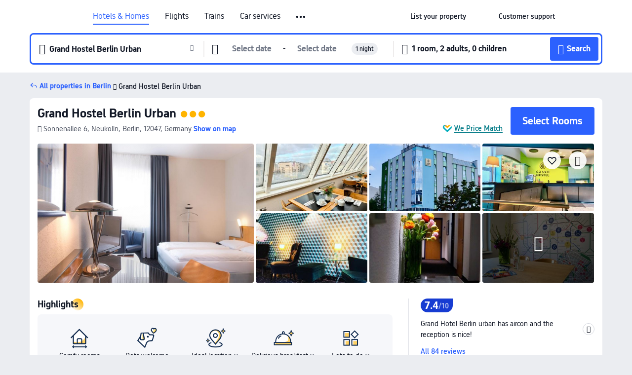

--- FILE ---
content_type: text/html; charset=utf-8
request_url: https://www.trip.com/hotels/berlin-hotel-detail-2139720/grand-hostel-berlin-urban/
body_size: 58076
content:
<!DOCTYPE html><html lang="en-XX" data-cargo="locale:en-XX,language:en,currency:USD,contextType:online,site:EN,group:Trip"><head><meta charSet="utf-8"/><link rel="preconnect" href="https://ak-d.tripcdn.com/"/><link rel="preconnect" href="https://aw-d.tripcdn.com/"/><link rel="preload" href="https://ak-s-cw.tripcdn.com/modules/ibu/online-assets/TripGeom-Regular.ba9c64b894f5e19551d23b37a07ba0a4.woff2" as="font" crossorigin="" fetchpriority="high"/><link rel="preload" href="https://ak-s-cw.tripcdn.com/modules/ibu/online-assets/TripGeom-Medium.c01bb95e18e1b0d0137ff80b79b97a38.woff2" as="font" crossorigin="" fetchpriority="high"/><link rel="preload" href="https://ak-s-cw.tripcdn.com/modules/ibu/online-assets/TripGeom-Bold.9e9e0eb59209311df954413ff4957cbb.woff2" as="font" crossorigin="" fetchpriority="high"/><link rel="preload" href="https://ak-s-cw.tripcdn.com/NFES/trip-hotel-online/1768199763099/_next/serverStatic/font/iconfont.woff2" as="font" crossorigin="" fetchpriority="low"/><link rel="stylesheet" href="https://ak-s-cw.tripcdn.com/NFES/trip-hotel-online/1768199763099/_next/static/css/032dff32caf4bb86.css" crossorigin="anonymous" data-precedence="high"/><link rel="stylesheet" href="https://ak-s-cw.tripcdn.com/NFES/trip-hotel-online/1768199763099/_next/static/css/082c0e64ad1c9dfa.css" crossorigin="anonymous" data-precedence="high"/><link rel="stylesheet" href="https://ak-s-cw.tripcdn.com/NFES/trip-hotel-online/1768199763099/_next/static/css/b35f9c0397f5e7aa.css" crossorigin="anonymous" data-precedence="high"/><link rel="stylesheet" href="https://ak-s-cw.tripcdn.com/NFES/trip-hotel-online/1768199763099/_next/static/css/ac8ac49867505902.css" crossorigin="anonymous" data-precedence="high"/><link rel="stylesheet" href="https://ak-s-cw.tripcdn.com/NFES/trip-hotel-online/1768199763099/_next/static/css/2a15b9cf23c4d936.css" crossorigin="anonymous" data-precedence="high"/><link rel="stylesheet" href="https://ak-s-cw.tripcdn.com/NFES/trip-hotel-online/1768199763099/_next/static/css/9f7178bd697e2cd9.css" crossorigin="anonymous" data-precedence="high"/><link rel="preload" as="style" href="https://ak-s-cw.tripcdn.com/modules/ibu/ibu-public-component-umd/style.b7b60106e8e8a07d9ee0e3ec624de507.css" crossorigin="anonymous"/><link rel="preload" as="style" href="https://ak-s-cw.tripcdn.com/modules/ibu/online-assets/font.ddfdb9c8916dd1ec37cbf52f9391aca5.css" crossorigin="anonymous"/><link rel="preload" href="https://pages.trip.com/Hotels/libs/sdt/sdt.min.0.0.9.js" as="script"/><link rel="preload" href="https://aw-s.tripcdn.com/NFES/trip-hotel-online/1768199763099/_next/static/chunks/app/detail/page-6e00adfcd296f05f.js" as="script"/><link rel="preload" href="//ak-s.tripcdn.com/modules/hotel/hotel-spider-defence-new/sdt.1004-common.min.1589d4c8f1f0c32bbeb180195d34e6b4.js" as="script"/><meta name="viewport" content="width=device-width, initial-scale=1"/><link rel="preload" href="https://ak-d.tripcdn.com/images/22020g00000082r3e8D18_R_960_660_R5_D.jpg" as="image" fetchpriority="high"/><title>Grand Hostel Berlin Urban, Berlin - 2026 Updated Prices, Deals &amp; Reviews | Trip.com</title><meta name="description" content="Want to book Grand Hostel Berlin Urban in Berlin for your stay? Trip.com Price Match Guarantee! Get exclusive Berlin hotel deals, compare latest prices, read Grand Hostel Berlin Urban reviews. Book on Trip.com for your perfect stay!"/><meta name="keywords" content="Grand Hostel Berlin Urban"/><meta property="og:type" content="website"/><meta property="og:title" content="Grand Hostel Berlin Urban, Berlin - 2026 Updated Prices, Deals &amp; Reviews | Trip.com"/><meta property="og:description" content="Want to book Grand Hostel Berlin Urban in Berlin for your stay? Trip.com Price Match Guarantee! Get exclusive Berlin hotel deals, compare latest prices, read Grand Hostel Berlin Urban reviews. Book on Trip.com for your perfect stay!"/><meta property="og:url" content="https://www.trip.com/hotels/berlin-hotel-detail-2139720/grand-hostel-berlin-urban/"/><meta property="og:image" content="https://ak-d.tripcdn.com/images/22020g00000082r3e8D18_R_960_660_R5_D.jpg"/><meta property="og:site_name" content="Grand Hostel Berlin Urban"/><link rel="alternate" href="https://www.trip.com/hotels/berlin-hotel-detail-2139720/grand-hostel-berlin-urban/" hrefLang="x-default"/><link rel="alternate" href="https://uk.trip.com/hotels/berlin-hotel-detail-2139720/grand-hostel-berlin-urban/" hrefLang="en-GB"/><link rel="alternate" href="https://hk.trip.com/hotels/berlin-hotel-detail-2139720/grand-hostel-berlin-urban/" hrefLang="zh-Hant-HK"/><link rel="alternate" href="https://kr.trip.com/hotels/berlin-hotel-detail-2139720/grand-hostel-berlin-urban/" hrefLang="ko"/><link rel="alternate" href="https://jp.trip.com/hotels/berlin-hotel-detail-2139720/grand-hostel-berlin-urban/" hrefLang="ja"/><link rel="alternate" href="https://sg.trip.com/hotels/berlin-hotel-detail-2139720/grand-hostel-berlin-urban/" hrefLang="en-SG"/><link rel="alternate" href="https://au.trip.com/hotels/berlin-hotel-detail-2139720/grand-hostel-berlin-urban/" hrefLang="en-AU"/><link rel="alternate" href="https://de.trip.com/hotels/berlin-hotel-detail-2139720/grand-hostel-berlin-urban/" hrefLang="de"/><link rel="alternate" href="https://fr.trip.com/hotels/berlin-hotel-detail-2139720/grand-hostel-berlin-urban/" hrefLang="fr"/><link rel="alternate" href="https://es.trip.com/hotels/berlin-hotel-detail-2139720/grand-hostel-berlin-urban/" hrefLang="es"/><link rel="alternate" href="https://it.trip.com/hotels/berlin-hotel-detail-2139720/grand-hostel-berlin-urban/" hrefLang="it"/><link rel="alternate" href="https://ru.trip.com/hotels/berlin-hotel-detail-2139720/grand-hostel-berlin-urban/" hrefLang="ru"/><link rel="alternate" href="https://th.trip.com/hotels/berlin-hotel-detail-2139720/grand-hostel-berlin-urban/" hrefLang="th"/><link rel="alternate" href="https://id.trip.com/hotels/berlin-hotel-detail-2139720/grand-hostel-berlin-urban/" hrefLang="id"/><link rel="alternate" href="https://my.trip.com/hotels/berlin-hotel-detail-2139720/grand-hostel-berlin-urban/" hrefLang="ms"/><link rel="alternate" href="https://vn.trip.com/hotels/berlin-hotel-detail-2139720/grand-hostel-berlin-urban/" hrefLang="vi"/><link rel="alternate" href="https://nl.trip.com/hotels/berlin-hotel-detail-2139720/grand-hostel-berlin-urban/" hrefLang="nl"/><link rel="alternate" href="https://pl.trip.com/hotels/berlin-hotel-detail-2139720/grand-hostel-berlin-urban/" hrefLang="pl"/><link rel="alternate" href="https://gr.trip.com/hotels/berlin-hotel-detail-2139720/grand-hostel-berlin-urban/" hrefLang="el"/><link rel="alternate" href="https://tr.trip.com/hotels/berlin-hotel-detail-2139720/grand-hostel-berlin-urban/" hrefLang="tr"/><link rel="alternate" href="https://br.trip.com/hotels/berlin-hotel-detail-2139720/grand-hostel-berlin-urban/" hrefLang="pt-BR"/><link rel="alternate" href="https://tw.trip.com/hotels/berlin-hotel-detail-2139720/grand-hostel-berlin-urban/" hrefLang="zh-Hant-TW"/><link rel="alternate" href="https://nz.trip.com/hotels/berlin-hotel-detail-2139720/grand-hostel-berlin-urban/" hrefLang="en-NZ"/><link rel="alternate" href="https://ca.trip.com/hotels/berlin-hotel-detail-2139720/grand-hostel-berlin-urban/" hrefLang="en-CA"/><link rel="alternate" href="https://us.trip.com/hotels/berlin-hotel-detail-2139720/grand-hostel-berlin-urban/" hrefLang="en-US"/><link rel="alternate" href="https://pk.trip.com/hotels/berlin-hotel-detail-2139720/grand-hostel-berlin-urban/" hrefLang="en-PK"/><link rel="alternate" href="https://in.trip.com/hotels/berlin-hotel-detail-2139720/grand-hostel-berlin-urban/" hrefLang="en-IN"/><link rel="alternate" href="https://sa.trip.com/hotels/berlin-hotel-detail-2139720/grand-hostel-berlin-urban/" hrefLang="ar-SA"/><link rel="alternate" href="https://ae.trip.com/hotels/berlin-hotel-detail-2139720/grand-hostel-berlin-urban/" hrefLang="en-AE"/><link rel="alternate" href="https://at.trip.com/hotels/berlin-hotel-detail-2139720/grand-hostel-berlin-urban/" hrefLang="de-AT"/><link rel="alternate" href="https://dk.trip.com/hotels/berlin-hotel-detail-2139720/grand-hostel-berlin-urban/" hrefLang="da"/><link rel="alternate" href="https://fi.trip.com/hotels/berlin-hotel-detail-2139720/grand-hostel-berlin-urban/" hrefLang="fi"/><link rel="alternate" href="https://mx.trip.com/hotels/berlin-hotel-detail-2139720/grand-hostel-berlin-urban/" hrefLang="es-MX"/><link rel="alternate" href="https://ph.trip.com/hotels/berlin-hotel-detail-2139720/grand-hostel-berlin-urban/" hrefLang="en-PH"/><link rel="alternate" href="https://pt.trip.com/hotels/berlin-hotel-detail-2139720/grand-hostel-berlin-urban/" hrefLang="pt"/><link rel="alternate" href="https://se.trip.com/hotels/berlin-hotel-detail-2139720/grand-hostel-berlin-urban/" hrefLang="sv"/><link rel="canonical" href="https://www.trip.com/hotels/berlin-hotel-detail-2139720/grand-hostel-berlin-urban/"/><script type="text/javascript">window.UBT_BIZCONFIG={isLoadRMS:false}</script><link rel="stylesheet" href="https://ak-s-cw.tripcdn.com/modules/ibu/ibu-public-component-umd/style.b7b60106e8e8a07d9ee0e3ec624de507.css" crossorigin="anonymous"/><script src="https://ak-s-cw.tripcdn.com/modules/ibu/ibu-public-component-umd/production.min.e60ad7659c4307455a5d16ce5eb7707d.js" crossorigin="anonymous"></script><script src="https://ak-s-cw.tripcdn.com/modules/ibu/gtm-loader/gtm-loader.131ef8b57f3d288725f3c2c14517cd74.js"></script><link rel="stylesheet" href="https://ak-s-cw.tripcdn.com/modules/ibu/online-assets/font.ddfdb9c8916dd1ec37cbf52f9391aca5.css" crossorigin="anonymous"/><script type="application/ld+json">{"@type":"Hotel","name":"Grand Hostel Berlin Urban","address":{"postalCode":"12047","addressLocality":"Sonnenallee 6","streetAddress":"Sonnenallee 6, Neukolln, Berlin, 12047, Germany","addressRegion":"Berlin","addressCountry":"Germany","@type":"PostalAddress"},"image":"https://ak-d.tripcdn.com/images/22020g00000082r3e8D18_R_960_660_R5_D.jpg","@context":"http://schema.org","aggregateRating":{"bestRating":5,"@type":"AggregateRating","reviewCount":"84","ratingValue":"3.7"},"priceRange":"From US$18","url":"https://www.trip.com/hotels/berlin-hotel-detail-2139720/grand-hostel-berlin-urban/"}</script><script type="application/ld+json">{"@context":"https://schema.org","@type":"BreadcrumbList","itemListElement":[{"@type":"ListItem","position":1,"name":"Trip.com","item":"https://www.trip.com"},{"@type":"ListItem","position":2,"name":"Hotels","item":"https://www.trip.com/hotels/"},{"@type":"ListItem","position":3,"name":"Hotels in Germany","item":"https://www.trip.com/hotels/country/germany.html"},{"@type":"ListItem","position":4,"name":"Hotels in Berlin","item":"https://www.trip.com/hotels/berlin-hotels-list-193/"},{"@type":"ListItem","position":5,"name":"Grand Hostel Berlin Urban","item":""}]}</script><script type="application/ld+json">{"@context":"https://schema.org","@type":"FAQPage","mainEntity":[{"@type":"Question","name":"What are the check-in and check-out times at Grand Hostel Berlin Urban?","acceptedAnswer":{"@type":"Answer","text":"Check-in time at Grand Hostel Berlin Urban starts at 15:00, and check-out time is by 11:00."}},{"@type":"Question","name":"Are pets allowed at Grand Hostel Berlin Urban?","acceptedAnswer":{"@type":"Answer","text":"Yes, pets are welcome at Grand Hostel Berlin Urban, but we recommend calling ahead to confirm details (e.g., pet size, fees)."}},{"@type":"Question","name":"How much does it cost to stay at Grand Hostel Berlin Urban?","acceptedAnswer":{"@type":"Answer","text":"Room prices at Grand Hostel Berlin Urban vary by travel dates, hotel policy, and other factors. Enter your travel dates to see current prices."}},{"@type":"Question","name":"How to get to Grand Hostel Berlin Urban from the nearest airport?","acceptedAnswer":{"@type":"Answer","text":"The nearest airport is Berlin Brandenburg Airport, located about 23 mins from hotel by car (19.7 km) away."}},{"@type":"Question","name":"What’s the cancellation policy at Grand Hostel Berlin Urban?","acceptedAnswer":{"@type":"Answer","text":"The cancellation policy at Grand Hostel Berlin Urban depends on your room type and booking terms."}}]}</script><link rel="preload" href="https://ak-s-cw.tripcdn.com/ares/api/cc?f=locale%2Fv3%2F100043054%2Fen-XX.js%2C%2Flocale%2Fv3%2F6002%2Fen-XX.js%2C%2Flocale%2Fv3%2F6001%2Fen-XX.js%2C%2Flocale%2Fv3%2F330151%2Fen-XX.js%2C%2Flocale%2Fv3%2F330153%2Fen-XX.js%2C%2Flocale%2Fv3%2F100015471%2Fen-XX.js%2C%2Flocale%2Fv3%2F100009239%2Fen-XX.js%2C%2Flocale%2Fv3%2F37666%2Fen-XX.js%2C%2Flocale%2Fv3%2F100015469%2Fen-XX.js%2C%2Flocale%2Fv3%2F33000032%2Fen-XX.js%2C%2Flocale%2Fv3%2F33000006%2Fen-XX.js%2C%2Flocale%2Fv3%2F33000018%2Fen-XX.js%2C%2Flocale%2Fv3%2F33000015%2Fen-XX.js%2C%2Flocale%2Fv3%2F33000010%2Fen-XX.js%2C%2Flocale%2Fv3%2F6005%2Fen-XX.js%2C%2Flocale%2Fv3%2F37100%2Fen-XX.js%2C%2Flocale%2Fv3%2F37007%2Fen-XX.js&amp;etagc=2c40a9f278400222d40389e8f1bf6807&amp;defaultNfesId=100043054" as="script" crossorigin="anonymous"/><script id="webcore_internal" type="application/json" crossorigin="anonymous">{"rootMessageId":"100043054-0a98d3f1-491320-1943"}</script><script src="https://ak-s-cw.tripcdn.com/NFES/trip-hotel-online/1768199763099/_next/static/chunks/polyfills-c67a75d1b6f99dc8.js" crossorigin="anonymous" nomodule=""></script></head><body dir="ltr" class="ibu-hotel-online-tripgeom" data-domain="ak"><div id="hp_container" class=""><div id="ibu_hotel_header"><div class="mc-hd mc-hd__en-xx mc-hd_line mc-hd_theme_white mc-hd-single_row"><div class="mc-hd__inner"><div class="mc-hd__flex-con clear-float"><div class="mc-hd__logo-con mc-hd__logo-con-en-XX"><div class="mc-hd__trip-logo-placeholder"></div></div><div class="mc-hd__nav-single-row"><div class="mc-hd__nav-con 3010 mc-hd__nav-loading" id="ibuHeaderChannels"><ul class="mc-hd__nav"><li class="mc-hd__nav-item"><a id="header_action_nav_hotels" class="mc-hd__nav-lnk is-active" title="Hotels &amp; Homes" href="/hotels/?locale=en-XX&amp;curr=USD">Hotels & Homes</a></li><li class="mc-hd__nav-item"><a id="header_action_nav_flights" class="mc-hd__nav-lnk" title="Flights" href="/flights/?locale=en-XX&amp;curr=USD">Flights</a></li><li class="mc-hd__nav-item"><a id="header_action_nav_trains" class="mc-hd__nav-lnk" title="Trains" href="/trains/?locale=en-XX&amp;curr=USD">Trains</a></li><li class="mc-hd__nav-item mc-hd__nav-item-wth-sub"><span id="header_action_nav_cars" class="mc-hd__nav-lnk" title="Car services">Car services</span><ul class="mc-hd__nav-item-sub"><li><a id="header_action_nav_Car Rentals" href="/carhire/?channelid=14409&amp;locale=en-XX&amp;curr=USD" class="mc-hd__sub-nav-lnk">Car Rentals</a></li><li><a id="header_action_nav_Airport Transfers" href="/airport-transfers/?locale=en-XX&amp;curr=USD" class="mc-hd__sub-nav-lnk">Airport Transfers</a></li></ul></li><li class="mc-hd__nav-item mc-hd__nav-item-wth-sub"><a id="header_action_nav_ttd" class="mc-hd__nav-lnk" title="Attractions &amp; Tours" href="/things-to-do/ttd-home/?ctm_ref=vactang_page_23810&amp;locale=en-XX&amp;curr=USD">Attractions & Tours</a><ul class="mc-hd__nav-item-sub"><li><a id="header_action_nav_Attractions &amp; Tours" href="/things-to-do/ttd-home/?ctm_ref=vactang_page_23810&amp;locale=en-XX&amp;curr=USD" class="mc-hd__sub-nav-lnk">Attractions &amp; Tours</a></li><li><a id="header_action_nav_eSIM &amp; SIM" href="/sale/w/10229/esim.html?locale=en-XX&amp;curr=USD" class="mc-hd__sub-nav-lnk">eSIM &amp; SIM</a></li></ul></li><li class="mc-hd__nav-item"><a id="header_action_nav_packages" class="mc-hd__nav-lnk" title="Flight + Hotel" href="/packages/?sourceFrom=IBUBundle_home&amp;locale=en-XX&amp;curr=USD">Flight + Hotel</a></li><li class="mc-hd__nav-item"><a id="header_action_nav_privatetours" class="mc-hd__nav-lnk" title="Private Tours" href="/package-tours/private-tours?locale=en-XX&amp;curr=USD">Private Tours</a></li><li class="mc-hd__nav-item"><a id="header_action_nav_grouptours" class="mc-hd__nav-lnk" title="Group Tours" href="/package-tours/group-tours?locale=en-XX&amp;curr=USD">Group Tours</a></li><li class="mc-hd__nav-item"><a id="header_action_nav_tripplanner" class="mc-hd__nav-lnk" title="Trip.Planner" href="/webapp/tripmap/tripplanner?source=t_online_homepage&amp;locale=en-XX&amp;curr=USD">Trip.Planner</a><div class="mc-hd__nav-item-new">New</div></li><li class="mc-hd__nav-item mc-hd__nav-item-wth-sub"><span id="header_action_nav_travelinspiration" class="mc-hd__nav-lnk" title="Travel Inspiration">Travel Inspiration</span><ul class="mc-hd__nav-item-sub"><li><a id="header_action_nav_Travel Guides" href="/travel-guide/?locale=en-XX&amp;curr=USD" class="mc-hd__sub-nav-lnk">Travel Guides</a></li><li><a id="header_action_nav_Trip.Best" href="/toplist/tripbest/home?locale=en-XX&amp;curr=USD" class="mc-hd__sub-nav-lnk">Trip.Best</a></li></ul></li><li class="mc-hd__nav-item"><a id="header_action_nav_tripmap" class="mc-hd__nav-lnk" title="Map" href="/webapp/tripmap/travel?entranceId=Triponlinehomeside&amp;locale=en-XX&amp;curr=USD">Map</a></li><li class="mc-hd__nav-item"><a id="header_action_nav_tripcoins" class="mc-hd__nav-lnk" title="Trip.com Rewards" href="/customer/loyalty/?locale=en-XX&amp;curr=USD">Trip.com Rewards</a></li><li class="mc-hd__nav-item"><a id="header_action_nav_sales" class="mc-hd__nav-lnk" title="Deals" href="/sale/deals/?locale=en-XX&amp;curr=USD">Deals</a></li></ul></div></div><div class="mc-hd__func-con" id="ibuHeaderMenu"><div class="mc-hd__func"><div class="mc-hd__option-app-placeholder">App</div><div class="mc-hd__option"><div class="mc-hd__entry"><span title="List your property">List your property</span><i class="fi fi-Hotels"></i></div></div><div class="mc-hd__option mc-hd__option__selector"><div class="mc-hd__selector mc-lhd-menu-selector" tabindex="0" role="button" aria-haspopup="dialog" aria-label="Language/currency"><div class="mc-lhd-menu-selector-locale-con" style="padding:8px" aria-hidden="true"><div class="mc-lhd-menu-selector-locale en_xx"><i class="locale-icon flag-en-XX"></i></div></div></div></div><div class="mc-hd__option"><div class="mc-hd__help"><span title="Customer support">Customer support</span><i class="fi fi-ic_help"></i></div></div><div class="mc-hd__search-booking-placeholder">Find bookings</div><div class="mc-lhd-menu-account mc-lhd-account-nologin" style="display:none"></div></div></div></div></div></div><script>if (typeof Object.assign !== 'function') {window._assignObject = function(t, s) {for (var k in s) { t[k] = s[k] }; return t }; }else { window._assignObject = Object.assign } window.__CARGO_DATA__ = _assignObject(window.__CARGO_DATA__ || {}, {"channelmetauoe1":[{"channel":"home","source":"flights","value":"{\"displayName\":\"Home\",\"displayNameSharkKey\":\"ButtonText_Home\",\"path\":\"\"}"},{"channel":"hotels","source":"flights","value":"{\"displayName\":\"Hotels\",\"displayNameSharkKey\":\"ButtonText_Hotel\",\"path\":\"/hotels/\",\"icon\":\"fi-hotel_new\",\"groupId\":1}"},{"channel":"flights","source":"flights","value":"{\"displayName\":\"Flights\",\"displayNameSharkKey\":\"ButtonText_Flights\",\"path\":\"/flights/\",\"icon\":\"fi-flight\",\"groupId\":1}"},{"channel":"trains","source":"flights","value":"{\"displayName\":\"Trains\",\"displayNameSharkKey\":\"ButtonText_Trains\",\"path\":\"/trains/\",\"icon\":\"fi-train\",\"groupId\":1}"},{"channel":"ttd","source":"flights","value":"{\"displayName\":\"TNT\",\"displayNameSharkKey\":\"ButtonText_TTD\",\"path\":\"/things-to-do/ttd-home/?ctm_ref=vactang_page_23810\",\"icon\":\"fi-ic_tnt\",\"groupId\":1}"},{"channel":"travelguide","source":"flights","value":"{\"displayName\":\"Attractions\",\"displayNameSharkKey\":\"ButtonText_TravelGuide\",\"path\":\"/travel-guide/\",\"icon\":\"fi-destination\",\"parent\":\"travelinspiration\",\"groupId\":3}"},{"channel":"carhire","source":"flights","value":"{\"displayName\":\"Car Rentals\",\"displayNameSharkKey\":\"ButtonText_Carhire\",\"path\":\"/carhire/?channelid=14409\",\"parent\":\"cars\",\"icon\":\"fi-car\",\"groupId\":1}"},{"channel":"airporttransfers","source":"flights","value":"{\"displayName\":\"Airport Transfers\",\"displayNameSharkKey\":\"ButtonText_AirportTransfers\",\"path\":\"/airport-transfers/\",\"parent\":\"cars\",\"icon\":\"fi-airport-transfer\",\"groupId\":1}"},{"channel":"cars","source":"flights","value":"{\"displayName\":\"Cars\",\"displayNameSharkKey\":\"ButtonText_Cars\",\"path\":\"\",\"icon\":\"fi-ic_carrental\",\"groupId\":1}"},{"channel":"sales","source":"flights","value":"{\"displayName\":\"Deals\",\"displayNameSharkKey\":\"ButtonText_Deals\",\"path\":\"/sale/deals/\",\"icon\":\"fi-a-ic_deal21x\",\"groupId\":3}"},{"channel":"tripcoins","source":"flights","value":"{\"displayName\":\"Trip Rewards\",\"displayNameSharkKey\":\"ButtonText_TripRewards\",\"path\":\"/customer/loyalty/\",\"icon\":\"fi-a-TripCoins\",\"groupId\":4}"},{"channel":"giftcard","source":"flights","value":"{\"displayName\":\"GiftCard\",\"displayNameSharkKey\":\"ButtonText_GiftCard\",\"path\":\"/giftcard\",\"icon\":\"fi-ic_giftcard\",\"groupId\":2}"},{"channel":"cruises","source":"flights","value":"{\"displayName\":\"Cruises\",\"displayNameSharkKey\":\"ButtonText_Cruises\",\"path\":\"/cruises\",\"icon\":\"fi-ic_BU_cruises\",\"groupId\":2}"},{"channel":"others","source":"flights","value":"{\"path\":\"/sale/w/1744/singaporediscovers.html?locale=en_sg\",\"displayName\":\"SingapoRediscovers Vouchers\",\"displayNameSharkKey\":\"key_channel_sg_vouchers\"}"},{"channel":"packages","source":"flights","value":"{\"displayName\":\"Bundle\",\"displayNameSharkKey\":\"ButtonText_Bundle\",\"path\":\"/packages/?sourceFrom=IBUBundle_home\",\"icon\":\"fi-ic_bundle\",\"groupId\":1}"},{"channel":"customtrips","source":"flights","value":"{\"displayName\":\"Custom Trips\",\"displayNameSharkKey\":\"ButtonText_CustomTrip\",\"path\":\"/custom-trips/index\",\"icon\":\"fi-a-ic_BU_customtrips\",\"groupId\":2}"},{"channel":"insurance","source":"flights","value":"{\"displayName\":\"Insurance\",\"displayNameSharkKey\":\"ButtonText_Insurance\",\"path\":\"/insurance?bid=1&cid=2&pid=1\",\"icon\":\"fi-ic_insurance\",\"groupId\":2}"},{"channel":"tnt","source":"flights","value":"{\"displayName\":\"tnt\",\"displayNameSharkKey\":\"ButtonText_TTD\",\"path\":\"/things-to-do/ttd-home/?ctm_ref=vactang_page_23810\",\"parent\":\"ttd\",\"icon\":\"fi-ic_tnt\",\"groupId\":1}"},{"channel":"esim","source":"flights","value":"{\"displayName\":\"eSIM\",\"displayNameSharkKey\":\"ButtonText_eSim\",\"path\":\"/sale/w/10229/esim.html\",\"parent\":\"ttd\",\"groupId\":1}"},{"channel":"tripmap","source":"flights","value":"{\"displayName\":\"Map\",\"displayNameSharkKey\":\"ButtonText_Map\",\"path\":\"/webapp/tripmap/travel?entranceId=Triponlinehomeside\",\"icon\":\"fi-a-itinerarymap\",\"groupId\":3}"},{"channel":"travelinspiration","source":"flights","value":"{\"displayName\":\"TravelInspiration\",\"displayNameSharkKey\":\"ButtonText_TravelInspiration\",\"path\":\"\",\"icon\":\"fi-destination\",\"groupId\":3}"},{"channel":"tripbest","source":"flights","value":"{\"displayName\":\"TripBest\",\"displayNameSharkKey\":\"ButtonText_TripBest\",\"path\":\"/toplist/tripbest/home\",\"icon\":\"fi-destination\",\"parent\":\"travelinspiration\",\"groupId\":3}"},{"channel":"tripplanner","source":"flights","value":"{\"displayName\":\"TripPlanner\",\"displayNameSharkKey\":\"ButtonText_TripPlanner\",\"path\":\"/webapp/tripmap/tripplanner?source=t_online_homepage\",\"groupId\":3,\"iconUrl\":\"https://dimg04.tripcdn.com/images/05E1712000o6ljnud70A3.svg\",\"activeIconUrl\":\"https://dimg04.tripcdn.com/images/05E3c12000nm1joaw5B34.png\"}"},{"channel":"grouptours","source":"flights","value":"{\"displayName\":\"Group Tours\",\"displayNameSharkKey\":\"ButtonText_GroupTours\",\"path\":\"/package-tours/group-tours\",\"groupId\":2,\"iconUrl\":\"https://dimg04.tripcdn.com/images/05E6i12000nn4rqq27CB1.svg\",\"activeIconUrl\":\"https://dimg04.tripcdn.com/images/05E6i12000nn4rqq27CB1.svg\"}"},{"channel":"privatetours","source":"flights","value":"{\"displayName\":\"Private Tours\",\"displayNameSharkKey\":\"ButtonText_PrivateTours\",\"path\":\"/package-tours/private-tours\",\"groupId\":2,\"iconUrl\":\"https://dimg04.tripcdn.com/images/05E4612000nn4rnod1150.svg\",\"activeIconUrl\":\"https://dimg04.tripcdn.com/images/05E4612000nn4rnod1150.svg\"}"}],"locale":"en-XX","onlinechannelscenxxe1":[{"locale":"en-XX","channel":"hotels","value":"1"},{"locale":"en-XX","channel":"flights","value":"1"},{"locale":"en-XX","channel":"trains","value":"1"},{"locale":"en-XX","channel":"cars","value":"1"},{"locale":"en-XX","channel":"carhire","value":"1"},{"locale":"en-XX","channel":"airporttransfers","value":"1"},{"locale":"en-XX","channel":"ttd","value":"1"},{"locale":"en-XX","channel":"tnt","value":"1"},{"locale":"en-XX","channel":"esim","value":"1"},{"locale":"en-XX","channel":"packages","value":"1"},{"locale":"en-XX","channel":"privatetours","value":"1"},{"locale":"en-XX","channel":"grouptours","value":"1"},{"locale":"en-XX","channel":"tripplanner","value":"2"},{"locale":"en-XX","channel":"travelinspiration","value":"1"},{"locale":"en-XX","channel":"travelguide","value":"1"},{"locale":"en-XX","channel":"tripbest","value":"1"},{"locale":"en-XX","channel":"tripmap","value":"1"},{"locale":"en-XX","channel":"tripcoins","value":"1"},{"locale":"en-XX","channel":"sales","value":"1"}],"menumetacenxxe0":"{\"entry\":{\"url\":\"/list-your-property?channel=21\",\"displaySharkKey\":\"key_header_entry\"},\"help\":{\"mode\":\"entry\",\"url\":\"/pages/support\"},\"mybooking\":{\"url\":\"/order/all\",\"displaySharkKey\":\"V3_Profile_MyOrders\"}}","loginmenue0":"{\"menu\":[{\"show\":true,\"displayName\":\"My Bookings\",\"displayNameSharkKey\":\"V3_Profile_MyOrders\",\"include\":\"all\",\"link\":\"/order/all\",\"id\":\"booking\"},{\"show\":false,\"displayName\":\"Trip Coins\",\"displayNameSharkKey\":\"V3_Profile_Points\",\"include\":\"all\",\"showByLocale\":\"en-ca,da-dk,fi-fi,uk-ua,pt-pt,es-mx,sv-se,nl-nl,pl-pl,en-sg,ja-jp,ko-kr,en-hk,zh-hk,de-de,fr-fr,es-es,ru-ru,id-id,en-id,th-th,en-th,ms-my,en-my,en-au,en-xx,en-us,es-us,tr-tr,en-ie,de-at,de-ch,fr-ch,nl-be,en-be,fr-be,en-il,pt-br,el-gr,en-ae,en-sa,en-nz,en-gb,it-it,vi-vn,en-ph,en-in,en-pk,en-kw,en-qa,en-om,en-bh,en-kh,ru-az,ru-by,ru-kz,zh-sg,zh-my\",\"link\":\"/customer/points/\",\"id\":\"points\"},{\"show\":true,\"displayName\":\"Promo Codes\",\"displayNameSharkKey\":\"V3_Promo_Code\",\"include\":\"all\",\"link\":\"/customer/promo/\",\"id\":\"codes\"},{\"show\":true,\"displayName\":\"Profile\",\"displayNameSharkKey\":\"V3_Text_MembInfo\",\"include\":\"all\",\"link\":\"/membersinfo/profile/\",\"id\":\"profile\"},{\"show\":false,\"displayName\":\"Friend Referrals\",\"displayNameSharkKey\":\"V3_Text_Friend\",\"include\":\"all\",\"link\":\"/sale/w/1899/friends-referral-main.html?locale=en_xx\",\"id\":\"Friend\"},{\"show\":false,\"displayName\":\"Favorites\",\"displayNameSharkKey\":\"ButtonText_Hotel_Collection\",\"showByLocale\":\"en-ca,da-dk,fi-fi,uk-ua,pt-pt,es-mx,sv-se,nl-nl,pl-pl,en-sg,ja-jp,ko-kr,en-hk,zh-hk,zh-tw,de-de,fr-fr,es-es,ru-ru,id-id,en-id,th-th,en-th,ms-my,en-my,en-au,en-xx,en-us,es-us,tr-tr,en-ie,de-at,de-ch,fr-ch,nl-be,en-be,fr-be,en-il,pt-br,el-gr,en-ae,en-sa,en-nz,en-gb,it-it,vi-vn,en-ph,en-in,en-pk,en-kw,en-qa,en-om,en-bh,en-kh,ru-az,ru-by,ru-kz,zh-sg,zh-my\",\"include\":\"all\",\"link\":\"/favorite/\",\"id\":\"favorites\"},{\"show\":false,\"showByLocale\":\"en-xx,en-us,en-sg,en-au,en-my,en-gb,en-be,en-ch,en-ie,en-ca,en-sa,en-hk,en-ae,en-nz,en-il,zh-tw,zh-hk,ja-jp,ko-kr,th-th,vi-vn,en-th,en-id,en-ph,en-in,en-pk,en-kw,en-qa,en-om,en-bh,en-kh,ru-az,ru-by,ru-kz,zh-sg,zh-my\",\"displayName\":\"Moments\",\"displayNameSharkKey\":\"V3_Profile_Moments\",\"include\":\"all\",\"link\":\"/travel-guide/personal-home\",\"id\":\"Moments\"},{\"show\":false,\"displayName\":\"Flight Price Alerts\",\"displayNameSharkKey\":\"Key_Flight_Price_Alerts\",\"include\":\"all\",\"showByLocale\":\"en-ca,da-dk,fi-fi,uk-ua,pt-pt,es-mx,sv-se,nl-nl,pl-pl,en-sg,ja-jp,ko-kr,en-hk,zh-hk,de-de,fr-fr,es-es,ru-ru,id-id,en-id,th-th,en-th,ms-my,en-my,en-au,en-xx,en-us,es-us,tr-tr,en-ie,de-at,de-ch,fr-ch,nl-be,en-be,fr-be,en-il,pt-br,el-gr,en-ae,en-sa,en-nz,en-gb,it-it,vi-vn,en-ph,en-in,en-pk,en-kw,en-qa,en-om,en-bh,en-kh,ru-az,ru-by,ru-kz,zh-sg,zh-my\",\"link\":\"/flights/price-alert/\",\"id\":\"flghtAlert\"},{\"show\":false,\"displayName\":\"Rewards\",\"displayNameSharkKey\":\"Key_Entrance_Title\",\"include\":\"all\",\"showByLocale\":\"en-ca,da-dk,fi-fi,uk-ua,pt-pt,es-mx,sv-se,nl-nl,pl-pl,en-sg,ja-jp,ko-kr,en-hk,zh-hk,de-de,fr-fr,es-es,ru-ru,id-id,en-id,th-th,en-th,ms-my,en-my,en-au,en-xx,en-us,es-us,tr-tr,en-ie,de-at,de-ch,fr-ch,nl-be,en-be,fr-be,en-il,pt-br,el-gr,en-ae,en-sa,en-nz,en-gb,it-it,vi-vn,en-ph,en-in,en-pk,en-kw,en-qa,en-om,en-bh,en-kh,ru-az,ru-by,ru-kz,zh-sg,zh-my\",\"link\":\"/customer/tierpoints/\",\"id\":\"rewards\"}]}"})</script></div><div class="content"><div class="page_detailPage__zRS1L"><div class="detailSearchBox_detailSearchBox-container__GKmx0" role="region" aria-label="Search properties"><div class="detailSearchBox_searchBox-wrap__WvYqJ"><div dir="ltr" class="searchBoxContainer__z5SAp responsive__iDq6D"><div class="searchBox__gPrFy" style="border:3px solid var(--smtcColorBorderBrandBold)"><div class="destination__MneKx responsive__vrNTP" aria-label=""><div class="descriptionBorderBox__Fn4fW"><div class="destination-inputBox__lJLLb"><i aria-hidden="true" class="hotel_desktop_trip- ic ic-locationline ic_locationline destination-icon__WAVAD"></i><div class="destination-inputBoxIputContainer__NRWlF"><input id="destinationInput" class="destination-inputBox_input__FyxR4" type="text" autoComplete="off" placeholder="Where to?" tabindex="0" value="Grand Hostel Berlin Urban"/><div class="destination-inputBox_inputFake__mQ3Gz">Grand Hostel Berlin Urban</div></div><div class="destination-inputBoxClearIconContainer__Glo7x" tabindex="0" role="button" aria-label=""><i aria-hidden="true" class="hotel_desktop_trip- ic ic-clear ic_clear destination-inputBoxClearIcon__olXZu"></i></div><div class="divider__J9E6E"></div></div></div></div><div class="responsive__Djfnm calendar__U5W5V calendarRelavtive__pWLcx" tabindex="0" aria-label=""><div class="calendarBox__IY9SI"><i aria-hidden="true" class="hotel_desktop_trip- ic ic-calendar ic_calendar calendar-icon___FMn8"></i><div class="calendar-time__NWqIM"><input id="checkInInput" type="text" readonly="" placeholder="Select date" class="calendar-checkInInput__WKk2h" tabindex="-1" value=""/><div class="calendar-inputBox_inputFake__M3Udk">Select date</div></div><div class="calendar-nights___Bn9y">-</div><div class="calendar-time__NWqIM"><input id="checkOutInput" type="text" readonly="" placeholder="Select date" class="calendar-checkOutInput__aurPl" tabindex="-1" value=""/><div class="calendar-inputBox_inputFake__M3Udk">Select date</div></div><div class="nights__i8cwz"><span>1 night</span></div><div class="divider__XkfFN"></div></div><div tabindex="-1" data-stop-blur="stop-calendar-blur" class="calendarComponent__e4tJH"></div></div><div class="guest__MEM77 responsive__VcS0g" tabindex="0" role="button" aria-expanded="false" aria-label=""><div class="guestBox__lMID_"><i aria-hidden="true" class="hotel_desktop_trip- ic ic-user ic_user guestBox-person__vuOLI"></i><div class="guestBox-content__Pc63P">1 room, 2 adults, 0 children</div></div></div><div class="searchButton-container__HE5VV"><div class="searchButtonContainer__fIR6v responsive__C52t0" role="button" aria-label="Search"><button class="tripui-online-btn tripui-online-btn-large tripui-online-btn-solid-primary  tripui-online-btn-block  " type="button" style="padding:0 16px;font-size:16px;height:48px" dir="ltr"><div class="tripui-online-btn-content"><span class="tripui-online-btn-icon" style="transform:none"><i aria-hidden="true" class="hotel_desktop_trip- ic ic-search ic_search searchButton-icon__OOYav"></i></span><span class="tripui-online-btn-content-children ">Search</span></div></button></div></div></div></div></div></div><div class="crumb_hotelCrumb__8aaZb"><span class="crumb_hotelCrumb-box__zv3Ma" tabindex="0" aria-label="All properties in Berlin" role="button"><i aria-hidden="true" class="smarticon u-icon u-icon-ic_new_back u-icon_ic_new_back crumb_hotelCrumb-icon__JsUUj"></i><span class="crumb_hotelCrumb-title__siLyG" aria-hidden="true">All properties in Berlin</span></span><div class="crumb_hotelCrumb-seo-title-box__DrnL3"><span class="crumb_hotelCrumb-seo-title__AzUmW" tabindex="0"><i aria-hidden="true" class="hotel_desktop_trip- ic ic-forward ic_forward crumb_hotelCrumb-switchIcon_right__Gw8rE"></i>Grand Hostel Berlin Urban</span><div class="crumb_hotelCrumb-seo-freshModal__JJFWD "><div><div class="FreshnessModal_freshness-section-triangle__3CiSj"></div><div class="FreshnessModal_freshness-section__Hutqy"><div class="FreshnessModal_freshness-section-content__TuSwZ"><h2 class="FreshnessModal_freshness-primary-title__gGYT3">Stay at Grand Hostel Berlin Urban in Berlin, a 3-star hotel with 7.4/10 from 85 reviews. It offers good value with quality service, and prices start from US$19.</h2><div class="FreshnessModal_freshness-subsection__Z76Tl"><h3 class="FreshnessModal_freshness-secondary-title__jYER3">Check-In &amp; Check-Out</h3><div class="FreshnessModal_freshness-contents__gVtQh"><p class="FreshnessModal_freshness-content-item__JudST">From 15:00 until 11:00</p></div></div><div class="FreshnessModal_freshness-subsection__Z76Tl"><h3 class="FreshnessModal_freshness-secondary-title__jYER3">Nearby Attractions</h3><div class="FreshnessModal_freshness-contents__gVtQh"><p class="FreshnessModal_freshness-content-item__JudST">Tierpark Neukölln in der Hasenheide: 0.59 km away</p><p class="FreshnessModal_freshness-content-item__JudST">Reuterplatz: 0.31 km away</p><p class="FreshnessModal_freshness-content-item__JudST">Theater im Keller: 0.17 km away</p></div></div><div class="FreshnessModal_freshness-subsection__Z76Tl"><h3 class="FreshnessModal_freshness-secondary-title__jYER3">Amenity Highlights</h3><div class="FreshnessModal_freshness-contents__gVtQh"><p class="FreshnessModal_freshness-content-item__JudST">Pets policy: Pets are allowed, including dogs, for a fee of EUR -1 (approx. US$0).</p></div></div><div class="FreshnessModal_freshness-footer__WFCoj">The above hotel prices are based on Trip.com for January 20-January 26.</div></div></div></div></div></div></div><div class="page_detailMain__9AGj9 "><div class="hotelHeaderInfo_headInfo__s6DnB" id="trip_main_content"><div class="headInit_headInit__Z6g5X"><div class="headInit_headInit_left__AfFyu"><div class="headInit_headInit-title__m3aAX"><h1 class="headInit_headInit-title_nameA__EE_LB" data-exposure="{&quot;ubtKey&quot;:&quot;hotel_trip_detail_module_load&quot;,&quot;data&quot;:{&quot;masterhotelid&quot;:2139720,&quot;page&quot;:&quot;10320668147&quot;,&quot;locale&quot;:&quot;en-XX&quot;,&quot;module&quot;:&quot;hotel_name&quot;}}" data-send="devTrace" tabindex="0" aria-label="Grand Hostel Berlin Urban">Grand Hostel Berlin Urban</h1><span class="headInit_headInit-tagBox___eg6I"><div class="hotelTag_hotelTag_box__zvaUt"></div><span class="hotelLevel_hotelLevel__mhh3v" aria-label="3 out of 5 rating" role="img"><i aria-hidden="true" class="smarticon u-icon u-icon-ic_new_circle u-icon_ic_new_circle hotelLevel_hotelLevel_icon__IjXS0"></i><i aria-hidden="true" class="smarticon u-icon u-icon-ic_new_circle u-icon_ic_new_circle hotelLevel_hotelLevel_icon__IjXS0"></i><i aria-hidden="true" class="smarticon u-icon u-icon-ic_new_circle u-icon_ic_new_circle hotelLevel_hotelLevel_icon__IjXS0"></i></span><div class="hotelTag_hotelTag_box__zvaUt"></div></span></div><div><div class="headInit_headInit-address_position__OZU_R" data-exposure="{&quot;ubtKey&quot;:&quot;hotel_trip_detail_module_load&quot;,&quot;data&quot;:{&quot;masterhotelid&quot;:2139720,&quot;page&quot;:&quot;10320668147&quot;,&quot;locale&quot;:&quot;en-XX&quot;,&quot;module&quot;:&quot;hotel_address&quot;}}" data-send="devTrace"><span class="headInit_headInit-address_text__D_Atv" tabindex="0" aria-label="Sonnenallee 6, Neukolln, Berlin, 12047, Germany" role="button"><i aria-hidden="true" class="hotel_desktop_trip- ic ic-locationline ic_locationline headInit_headInit-address_icon__3pBcD"></i><span aria-hidden="true">Sonnenallee 6, Neukolln, Berlin, 12047, Germany</span></span><div class="headInit_headInit-address_showmoregroup__Hgtra"><div tabindex="0"><div class="style_textLinkButton__XwrMR headInit_headInit-address_showmoreA__3ygOE"><span>Show on map</span></div></div></div></div></div></div><div class="headInit_headInit_right__XCEKz"><div class="headInit_headInit-leftSide__2bud1 headInit_headInit-leftSideTrip__HUM48"><div></div><div><div class="m-BRGEntry  " data-exposure="{&quot;ubtKey&quot;:&quot;htl_ol_comp_olWpm_wePriceMatch_exposure&quot;,&quot;data&quot;:{&quot;source_page&quot;:&quot;detail&quot;}}"><div class="m-BRGEntry-icon " aria-hidden="true"></div><span class="m-BRGEntry-text" tabindex="0" role="button">We Price Match</span></div></div></div><button class="tripui-online-btn tripui-online-btn-large tripui-online-btn-solid-primary    " type="button" style="padding:0 24px;height:56px;font-size:20px" dir="ltr"><div class="tripui-online-btn-content"><span class="tripui-online-btn-content-children ">Select Rooms</span></div></button></div></div><div class="headAlbum_headAlbum__WXxRg" aria-hidden="true"><div class="headAlbum_headAlbum-container__C9mUv" data-exposure="{&quot;ubtKey&quot;:&quot;htl_ol_dtl_htlinfo_vdpic_exposure&quot;,&quot;data&quot;:{&quot;channeltype&quot;:&quot;online&quot;,&quot;has_video&quot;:&quot;F&quot;,&quot;masterhotelid&quot;:&quot;2139720&quot;,&quot;pictureNum&quot;:9,&quot;source_url&quot;:&quot;https://ak-d.tripcdn.com/images/22020g00000082r3e8D18_R_960_660_R5_D.jpg&quot;,&quot;page&quot;:&quot;10320668147&quot;,&quot;locale&quot;:&quot;en-XX&quot;}}"><div class="headAlbum_headAlbum-bigpic__CJHFG"><div class="headAlbum_headAlbum_position__bQWOy"><div tabindex="0" class="headAlbum_headAlbum-smallpics_box__kaOO6" role="img" aria-label="Photo gallery for Grand Hostel Berlin Urban"><img class="headAlbum_headAlbum_img__vfjQm" src="https://ak-d.tripcdn.com/images/22020g00000082r3e8D18_R_960_660_R5_D.jpg" alt="hotel overview picture" fetchpriority="high" aria-hidden="true"/></div></div></div><div class="headAlbum_headAlbum-smallpics__hpPrY"><div class="headAlbum_headAlbum-smallpics_item__oqBM3" tabindex="0" role="img" aria-label="Photo gallery for Grand Hostel Berlin Urban"><div class="headAlbum_headAlbum-smallpics_box__kaOO6" aria-hidden="true"><img class="headAlbum_headAlbum_img__vfjQm" src="https://ak-d.tripcdn.com/images/0225012000aq76yce6B6E_R_339_206_R5_D.jpg" alt=""/></div></div><div class="headAlbum_headAlbum-smallpics_item__oqBM3" tabindex="0" role="img" aria-label="Photo gallery for Grand Hostel Berlin Urban"><div class="headAlbum_headAlbum-smallpics_box__kaOO6" aria-hidden="true"><img class="headAlbum_headAlbum_img__vfjQm" src="https://ak-d.tripcdn.com/images/0222g12000j5gt49325A1_R_339_206_R5_D.jpg" alt=""/></div></div><div class="headAlbum_headAlbum-smallpics_item__oqBM3" tabindex="0" role="img" aria-label="Photo gallery for Grand Hostel Berlin Urban"><div class="headAlbum_headAlbum-smallpics_box__kaOO6" aria-hidden="true"><img class="headAlbum_headAlbum_img__vfjQm" src="https://ak-d.tripcdn.com/images/0224u12000al630723021_R_339_206_R5_D.jpg" alt=""/></div></div><div class="headAlbum_headAlbum-smallpics_item__oqBM3" tabindex="0" role="img" aria-label="Photo gallery for Grand Hostel Berlin Urban"><div class="headAlbum_headAlbum-smallpics_box__kaOO6" aria-hidden="true"><img class="headAlbum_headAlbum_img__vfjQm" src="https://ak-d.tripcdn.com/images/02X0h120008vhiosp2815_R_339_206_R5_D.jpg" alt=""/></div></div><div class="headAlbum_headAlbum-smallpics_item__oqBM3" tabindex="0" role="img" aria-label="Photo gallery for Grand Hostel Berlin Urban"><div class="headAlbum_headAlbum-smallpics_box__kaOO6" aria-hidden="true"><img class="headAlbum_headAlbum_img__vfjQm" src="https://ak-d.tripcdn.com/images/0220f12000l7i4iui130B_R_339_206_R5_D.jpg" alt=""/></div></div><div class="headAlbum_headAlbum-smallpics_item__oqBM3" tabindex="0" role="img" aria-label="Photo gallery for Grand Hostel Berlin Urban"><div class="headAlbum_headAlbum-smallpics_box__kaOO6" aria-hidden="true"><img class="headAlbum_headAlbum_img__vfjQm" src="https://ak-d.tripcdn.com/images/0222l120009tapx4t17A6_R_339_206_R5_D.jpg" alt=""/></div><div tabindex="0" class="headAlbum_headAlbum-showmore__8G87f"><i aria-hidden="true" class="hotel_desktop_trip- ic ic-image ic_image headAlbum_allImg__7NxMb"></i><div style="min-height:18px"></div></div></div><div id="collectHotelB" class="collectHotelB_collectHotel__VFQ_2 collectHotelB_collectHotel_onlineShareVersionB__a2ee7"><i aria-hidden="true" class="smarticon u-icon u-icon-outlined u-icon_outlined collectHotelB_collectHotel_unselected__oJJ63"></i></div><div class="shareBox_onlineShareWrapper__dloph"><div class="online-share-wrapper v1_0_3"><div class="online-share-trigger-wrapper"><div class="shareBox_shareBox__tN4N_"><i aria-hidden="true" class="hotel_desktop_trip- ic ic-share ic_share shareBox_shareIcon__qtJHt"></i></div></div></div></div></div></div></div></div><div class="page_headInfo_bottom__kARj_"><div class="headBottom_headerBottom___8GSb"><div class="headBottom_headerBottom_left__GxeQe" id="headBottom_headerBottom_left"><div class="headHighLight_highlight__VSP_p"><div><div class="headHighLight_highlight-title_text_container__zhvdL"><img class="headHighLight_highlight-title_text_icon__SwR6q" src="https://dimg04.tripcdn.com/images/1re6b12000fmjp4w8EE85.png" aria-hidden="true"/><span class="headHighLight_highlight-title_textA__DatrV">Highlights</span></div></div><div class="headHighLight_highlight-content__HfPiA"><div class="headHighLight_highlight-content_item__tBAwR" tabindex="0"><img class="headHighLight_highlight-content_icon___d6ex" src="https://dimg04.tripcdn.com/images/1re6a12000g27h1yqECC1.png" aria-hidden="true"/><span class="headHighLight_highlight-content_txt__7V2rs">Comfy rooms</span></div><div class="headHighLight_highlight-content_item__tBAwR" tabindex="0"><img class="headHighLight_highlight-content_icon___d6ex" src="https://dimg04.tripcdn.com/images/1re5n12000g27hfd973A2.png" aria-hidden="true"/><span class="headHighLight_highlight-content_txt__7V2rs">Pets welcome</span></div><div class="headHighLight_highlight-content_item__tBAwR" tabindex="0"><img class="headHighLight_highlight-content_icon___d6ex" src="https://dimg04.tripcdn.com/images/1re0v12000g27haelA799.png" aria-hidden="true"/><span class="headHighLight_highlight-content_txt__7V2rs">Ideal location<i aria-hidden="true" class="smarticon u-icon u-icon-ic_new_info_line u-icon_ic_new_info_line headHighLight_highlight-content_txt_tip_icon__2RRaF"></i></span></div><div class="headHighLight_highlight-content_item__tBAwR" tabindex="0"><img class="headHighLight_highlight-content_icon___d6ex" src="https://dimg04.tripcdn.com/images/1re4c12000g27h34z6EF4.png" aria-hidden="true"/><span class="headHighLight_highlight-content_txt__7V2rs">Delicious breakfast<i aria-hidden="true" class="smarticon u-icon u-icon-ic_new_info_line u-icon_ic_new_info_line headHighLight_highlight-content_txt_tip_icon__2RRaF"></i></span></div><div class="headHighLight_highlight-content_item__tBAwR" tabindex="0"><img class="headHighLight_highlight-content_icon___d6ex" src="https://dimg04.tripcdn.com/images/1re3c12000g27he61336B.png" aria-hidden="true"/><span class="headHighLight_highlight-content_txt__7V2rs">Lots to do<i aria-hidden="true" class="smarticon u-icon u-icon-ic_new_info_line u-icon_ic_new_info_line headHighLight_highlight-content_txt_tip_icon__2RRaF"></i></span></div></div></div><div class="headFacilityNew_headFacility__v5__A" data-exposure="{&quot;ubtKey&quot;:&quot;htl_t_online_dtl_fs_facliity_exposure&quot;,&quot;data&quot;:{&quot;locale&quot;:&quot;en-XX&quot;,&quot;page&quot;:&quot;10320668147&quot;,&quot;masterhotelid&quot;:2139720,&quot;fac_num&quot;:8,&quot;freefac_num&quot;:1,&quot;sceneid&quot;:&quot;[0]&quot;,&quot;sp_tracelogid&quot;:&quot;100043054-0a98d3f1-491320-1943&quot;}}"><div class="headFacilityNew_headFacility-container__cirz2"><div class="headFacilityNew_headFacility-container_top__XGd20"><div class="headFacilityNew_headFacility-titleA__Am0XA">Amenities</div></div><div class="headFacilityNew_headFacility-list__TKhjv"><div class="headFacilityNew_headFacility-list_item__0V_zM" id="fac_0" aria-label="Public parking" role="text"><i aria-hidden="true" class="hotel_desktop_trip- ic ic-parking ic_parking headFacilityNew_headFacility-list_icon__z3srE"></i><span aria-hidden="true"><span class="headFacilityNew_headFacility-list_desc__SqAR2">Public parking</span></span></div><div class="headFacilityNew_headFacility-list_item__0V_zM" id="fac_1" aria-label="Luggage storage" role="text"><i aria-hidden="true" class="hotel_desktop_trip- ic ic-baggage ic_baggage headFacilityNew_headFacility-list_icon__z3srE"></i><span aria-hidden="true"><span class="headFacilityNew_headFacility-list_desc__SqAR2">Luggage storage</span></span></div><div class="headFacilityNew_headFacility-list_item__0V_zM" id="fac_2" aria-label="Bar" role="text"><i aria-hidden="true" class="hotel_desktop_trip- ic ic-bar ic_bar headFacilityNew_headFacility-list_icon__z3srE"></i><span aria-hidden="true"><span class="headFacilityNew_headFacility-list_desc__SqAR2">Bar</span></span></div><div class="headFacilityNew_headFacility-list_item__0V_zM" id="fac_3" aria-label="Taxi booking service" role="text"><i aria-hidden="true" class="hotel_desktop_trip- ic ic-checklist ic_checklist headFacilityNew_headFacility-list_icon__z3srE"></i><span aria-hidden="true"><span class="headFacilityNew_headFacility-list_desc__SqAR2">Taxi booking service</span></span></div><div class="headFacilityNew_headFacility-list_item__0V_zM" id="fac_4" aria-label="Wi-Fi in public areas Free" role="text"><i aria-hidden="true" class="hotel_desktop_trip- ic ic-wifi ic_wifi headFacilityNew_headFacility-list_icon__z3srE"></i><span aria-hidden="true"><span class="headFacilityNew_headFacility-list_descTit__A3XKB">Wi-Fi in public areas</span><span class="headFacilityNew_showTitle__399MU">Free</span></span></div><div class="headFacilityNew_headFacility-list_item__0V_zM" id="fac_5" aria-label="Lockers available" role="text"><i aria-hidden="true" class="hotel_desktop_trip- ic ic-checklist ic_checklist headFacilityNew_headFacility-list_icon__z3srE"></i><span aria-hidden="true"><span class="headFacilityNew_headFacility-list_desc__SqAR2">Lockers available</span></span></div><div class="headFacilityNew_headFacility-list_item__0V_zM" id="fac_6" aria-label="Safe at front desk" role="text"><i aria-hidden="true" class="hotel_desktop_trip- ic ic-checklist ic_checklist headFacilityNew_headFacility-list_icon__z3srE"></i><span aria-hidden="true"><span class="headFacilityNew_headFacility-list_desc__SqAR2">Safe at front desk</span></span></div><div class="headFacilityNew_headFacility-list_item__0V_zM" id="fac_7" aria-label="Halal meals provided" role="text"><i aria-hidden="true" class="hotel_desktop_trip- ic ic-checklist ic_checklist headFacilityNew_headFacility-list_icon__z3srE"></i><span aria-hidden="true"><span class="headFacilityNew_headFacility-list_desc__SqAR2">Halal meals provided</span></span></div></div><div class="style_textLinkButton__XwrMR headFacilityNew_headFacility-showmoreA___dZbn" tabindex="0">All amenities</div></div></div><div data-exposure="{&quot;ubtKey&quot;:&quot;hotel_trip_detail_module_load&quot;,&quot;data&quot;:{&quot;masterhotelid&quot;:2139720,&quot;page&quot;:&quot;10320668147&quot;,&quot;locale&quot;:&quot;en-XX&quot;,&quot;module&quot;:&quot;hotel_description&quot;,&quot;position&quot;:1}}" data-send="devTrace" aria-label="With a stay at Grand Hostel Berlin Urban, you&#x27;ll be centrally located in Berlin, within a 10-minute drive of Potsdamer Platz and Alexanderplatz. This hotel is 3.6 mi (5.8 km) from Brandenburg Gate and 4.4 mi (7.1 km) from Zoo Berlin." role="text"><div class="hotelDescription_hotelDescription-titleA__dOwX2">Property Description</div><div class="hotelDescription_hotelDescription-address__2tlm2" aria-hidden="true"><span class="hotelDescription_hotelDescription-address_detail_highLight__mbLc0 hotelDescription_hotelDescription-address_detail_line1__4EL_K">With a stay at Grand Hostel Berlin Urban, you&#x27;ll be centrally located in Berlin, within a 10-minute drive of Potsdamer Platz and Alexanderplatz. This hotel is 3.6 mi (5.8 km) from Brandenburg Gate and 4.4 mi (7.1 km) from Zoo Berlin.</span></div><div class="style_textLinkButton__XwrMR hotelDescription_hotelDescription-address_showmoreA__Yt1A4" tabindex="0">Show more</div></div></div><div class="headBottom_headerBottom_right__iOoID"><div class="headReviewNew_reviewNew___bp_z" data-exposure="{&quot;ubtKey&quot;:&quot;htl_t_online_dtl_midban_cmt_exposure&quot;,&quot;data&quot;:{&quot;page&quot;:&quot;10320668147&quot;,&quot;locale&quot;:&quot;en-XX&quot;,&quot;masterhotelid&quot;:2139720}}"><div><div class="reviewTop_reviewTop-container__RwoZu"><div tabindex="0" class="reviewTop_reviewTop-container_has_score__hSsxL"><div class="reviewTop_reviewTop-score-container__SoL7s" aria-label="7.4 out of 10" role="text"><em class="reviewTop_reviewTop-score__FpKsA" aria-hidden="true">7.4</em><em class="reviewTop_reviewTop-scoreMax__CfPSG" aria-hidden="true">/<!-- -->10</em></div></div></div></div><div><div class="reviewSwitch_reviewSwitch-content__6c7dF"><span class="reviewSwitch_reviewSwitch-contentText__TX5NM">Grand Hotel Berlin urban has aircon and the reception is nice!</span><div class="reviewSwitch_reviewSwitch-switchIconWrapper_right__R9zeR" tabindex="0" aria-label="Next" role="button"><i aria-hidden="true" class="hotel_desktop_trip- ic ic-forward ic_forward reviewSwitch_reviewSwitch-switchIcon_right__pAc_y"></i></div></div></div><div tabindex="0" aria-label="All 84 reviews" role="button"><div class="style_textLinkButton__XwrMR headReviewNew_reviewSwitch-review_numA__Qv6sO" aria-hidden="true">All 84 reviews</div></div></div><div class="headBottom_headerBottom_right_split__o7xeq"></div><div class="headTrafficNew_headTraffic__fykSq"><div class="headTrafficNew_headTraffic-title__5jh1C"><div class="headTrafficNew_headTraffic-title_box__9guE7"><div tabindex="0" class="headTrafficNew_headTraffic-title_icon__Vr6JJ" role="button" aria-label="View on map"></div><div class="headTrafficNew_headTraffic-title_descA__EohBt">Surroundings</div></div></div><div class="trafficDetail_headTraffic-content_highlight__oODoD" data-exposure="{&quot;ubtKey&quot;:&quot;htl_ol_dtl_surroundings_exposure&quot;,&quot;data&quot;:{&quot;channeltype&quot;:&quot;online&quot;,&quot;hotPoiInfoList&quot;:[{&quot;distType&quot;:&quot;&quot;,&quot;effectiveTrafficType&quot;:&quot;&quot;,&quot;locale&quot;:&quot;&quot;,&quot;poiId&quot;:&quot;&quot;,&quot;poiName&quot;:&quot;&quot;,&quot;poiType&quot;:&quot;&quot;,&quot;positionShowText&quot;:&quot;Metro: Hermannplatz&quot;,&quot;walkDriveDistance&quot;:&quot;&quot;},{&quot;distType&quot;:&quot;&quot;,&quot;effectiveTrafficType&quot;:&quot;&quot;,&quot;locale&quot;:&quot;&quot;,&quot;poiId&quot;:&quot;&quot;,&quot;poiName&quot;:&quot;&quot;,&quot;poiType&quot;:&quot;&quot;,&quot;positionShowText&quot;:&quot;Metro: Schönleinstraße&quot;,&quot;walkDriveDistance&quot;:&quot;&quot;},{&quot;distType&quot;:&quot;&quot;,&quot;effectiveTrafficType&quot;:&quot;&quot;,&quot;locale&quot;:&quot;&quot;,&quot;poiId&quot;:&quot;&quot;,&quot;poiName&quot;:&quot;&quot;,&quot;poiType&quot;:&quot;&quot;,&quot;positionShowText&quot;:&quot;Airport: Berlin Brandenburg Airport&quot;,&quot;walkDriveDistance&quot;:&quot;&quot;},{&quot;distType&quot;:&quot;&quot;,&quot;effectiveTrafficType&quot;:&quot;&quot;,&quot;locale&quot;:&quot;&quot;,&quot;poiId&quot;:&quot;&quot;,&quot;poiName&quot;:&quot;&quot;,&quot;poiType&quot;:&quot;&quot;,&quot;positionShowText&quot;:&quot;Train: Neukölln&quot;,&quot;walkDriveDistance&quot;:&quot;&quot;},{&quot;distType&quot;:&quot;&quot;,&quot;effectiveTrafficType&quot;:&quot;&quot;,&quot;locale&quot;:&quot;&quot;,&quot;poiId&quot;:&quot;&quot;,&quot;poiName&quot;:&quot;&quot;,&quot;poiType&quot;:&quot;&quot;,&quot;positionShowText&quot;:&quot;Train: Hermannstraße&quot;,&quot;walkDriveDistance&quot;:&quot;&quot;},{&quot;distType&quot;:&quot;&quot;,&quot;effectiveTrafficType&quot;:&quot;&quot;,&quot;locale&quot;:&quot;&quot;,&quot;poiId&quot;:&quot;&quot;,&quot;poiName&quot;:&quot;&quot;,&quot;poiType&quot;:&quot;&quot;,&quot;positionShowText&quot;:&quot;Landmarks: Theater im Keller&quot;,&quot;walkDriveDistance&quot;:&quot;&quot;}],&quot;locale&quot;:&quot;en-XX&quot;,&quot;masterhotelid&quot;:&quot;2139720&quot;,&quot;page&quot;:&quot;10320668147&quot;,&quot;countryid&quot;:&quot;28&quot;,&quot;cityid&quot;:&quot;193&quot;}}"><div id="traffic_0" class="trafficDetail_headTraffic-item__XpIj_"><i aria-hidden="true" class="hotel_desktop_trip- ic ic-metro2 ic_metro2 trafficDetail_headTraffic-item_icon__Yfnby"></i><div class="trafficDetail_headTraffic-item_desc__9VF_q">Metro: Hermannplatz</div><div class="trafficDetail_headTraffic-item_distance__Zoscp"> (130m)</div></div><div id="traffic_1" class="trafficDetail_headTraffic-item__XpIj_"><i aria-hidden="true" class="hotel_desktop_trip- ic ic-metro2 ic_metro2 trafficDetail_headTraffic-item_icon__Yfnby"></i><div class="trafficDetail_headTraffic-item_desc__9VF_q">Metro: Schönleinstraße</div><div class="trafficDetail_headTraffic-item_distance__Zoscp"> (630m)</div></div><div id="traffic_2" class="trafficDetail_headTraffic-item__XpIj_"><i aria-hidden="true" class="hotel_desktop_trip- ic ic-flight2 ic_flight2 trafficDetail_headTraffic-item_icon__Yfnby"></i><div class="trafficDetail_headTraffic-item_desc__9VF_q">Airport: Berlin Brandenburg Airport</div><div class="trafficDetail_headTraffic-item_distance__Zoscp"> (19.7 km)</div></div><div id="traffic_3" class="trafficDetail_headTraffic-item__XpIj_"><i aria-hidden="true" class="hotel_desktop_trip- ic ic-trains2 ic_trains2 trafficDetail_headTraffic-item_icon__Yfnby"></i><div class="trafficDetail_headTraffic-item_desc__9VF_q">Train: Neukölln</div><div class="trafficDetail_headTraffic-item_distance__Zoscp"> (2.5 km)</div></div><div id="traffic_4" class="trafficDetail_headTraffic-item__XpIj_"><i aria-hidden="true" class="hotel_desktop_trip- ic ic-trains2 ic_trains2 trafficDetail_headTraffic-item_icon__Yfnby"></i><div class="trafficDetail_headTraffic-item_desc__9VF_q">Train: Hermannstraße</div><div class="trafficDetail_headTraffic-item_distance__Zoscp"> (2.6 km)</div></div><div id="traffic_5" class="trafficDetail_headTraffic-item__XpIj_"><i aria-hidden="true" class="hotel_desktop_trip- ic ic-landmark2 ic_landmark2 trafficDetail_headTraffic-item_icon__Yfnby"></i><div class="trafficDetail_headTraffic-item_desc__9VF_q">Landmarks: Theater im Keller</div><div class="trafficDetail_headTraffic-item_distance__Zoscp"> (170m)</div></div></div><div class="style_textLinkButton__XwrMR headTrafficNew_headTraffic-showMoreA__SdOyh" tabindex="0">View on map</div></div></div></div></div><!--$!--><template data-dgst="DYNAMIC_SERVER_USAGE"></template><!--/$--><div id="jpSpaHotelSelector"></div><div class="onlineTab_tabNavgationB__oPZMX" role="region" aria-label="Internal page link"><div class="onlineTab_tabNavgation-left__kDD5X" role="tablist"><h2 class="onlineTab_tabNavgation_item__NtJx2 onlineTab_tabNavgation_item_selected___wKb9" role="tab" aria-selected="true" aria-label="Overview">Overview</h2><div class="onlineTab_tabSpacing__zEfgJ"></div><h2 class="onlineTab_tabNavgation_item__NtJx2" role="tab" aria-selected="false" aria-label="Rooms">Rooms</h2><div class="onlineTab_tabSpacing__zEfgJ"></div><h2 class="onlineTab_tabNavgation_item__NtJx2" role="tab" aria-selected="false" aria-label="Guest Reviews">Guest Reviews</h2><div class="onlineTab_tabSpacing__zEfgJ"></div><h2 class="onlineTab_tabNavgation_item__NtJx2" role="tab" aria-selected="false" aria-label="Services &amp; Amenities">Services &amp; Amenities</h2><div class="onlineTab_tabSpacing__zEfgJ"></div><h2 class="onlineTab_tabNavgation_item__NtJx2" role="tab" aria-selected="false" aria-label="Policies">Policies</h2></div><div class="onlineTab_tabNavgation-right__Xmy7g onlineTab_priceHide__mKV0j"><div></div><button class="tripui-online-btn tripui-online-btn-small tripui-online-btn-solid-primary    " type="button" style="margin-left:8px" dir="ltr"><div class="tripui-online-btn-content"><span class="tripui-online-btn-content-children ">Select Rooms</span></div></button></div></div><div role="region" aria-label="Room selection"><div><div id="roomlist-baseroom-fit"><div id="346764746" class="spiderRoomList_outer__KHm_F"><div class="spiderRoomList_baseroomCard__Wlvsh spiderRoomList_firstCard__fkZhn"><div class="spiderRoomList_baseroom_ImgContainer___D6vM"><img class="spiderRoomList_baseRoomPic__oIvSX" src="//ak-d.tripcdn.com/images/1re6m12000b87h4ih2D60_R_200_100_R5.webp" alt="Twin Room" aria-hidden="true"/><div class="spiderRoomList_baseRoom-imgLegend__kluV8"><i aria-hidden="true" class="smarticon u-icon u-icon-images u-icon_images spiderRoomList_baseRoom-imgLegend_icon__EfCWO"></i>15</div></div><div class="spiderRoomList_baseroom_InfoContainer__aOuAN"><h3 class="spiderRoomList_roomNameA__lXqYf spiderRoomList_roomname-padding__6ihVC">Twin Room</h3><div class="spiderRoomList_roomFacility__HQhwa"><div class="spiderRoomList_roomFacility_basic__WSLen"><div class="spiderRoomList_bed__vvswD"><i aria-hidden="true" class="smarticon u-icon u-icon-ic_block_filled u-icon_ic_block_filled spiderRoomList_facilityIcon__a2qvN"></i><span class="spiderRoomList_bed_content__QVhXq spiderRoomList_hover__LVUDX">2 single beds</span></div><div class="spiderRoomList_roomFacility_hotFacility_element__xp02v"><i aria-hidden="true" class="smarticon u-icon u-icon-window u-icon_window spiderRoomList_facilityIcon__a2qvN"></i><span class="spiderRoomList_iconText__67QOv">Has window</span></div></div><div class="spiderRoomList_roomFacility_hotFacility__nfK83"><div class="spiderRoomList_roomFacility_hotFacility_element__xp02v"><i aria-hidden="true" class="smarticon u-icon u-icon-ic_new_fa_no_smoking u-icon_ic_new_fa_no_smoking spiderRoomList_icon__nVvBw"></i><span class="spiderRoomList_iconText__67QOv">Non-smoking</span></div><div class="spiderRoomList_roomFacility_hotFacility_element__xp02v"><i aria-hidden="true" class="smarticon u-icon u-icon-ic_new_fa_ac u-icon_ic_new_fa_ac spiderRoomList_icon__nVvBw"></i><span class="spiderRoomList_iconText__67QOv">Air conditioning</span></div><div class="spiderRoomList_roomFacility_hotFacility_element__xp02v"><i aria-hidden="true" class="smarticon u-icon u-icon-ic_new_fa_shower u-icon_ic_new_fa_shower spiderRoomList_icon__nVvBw"></i><span class="spiderRoomList_iconText__67QOv">Private bathroom</span></div><div class="spiderRoomList_roomFacility_hotFacility_element__xp02v"><i aria-hidden="true" class="smarticon u-icon u-icon-checklist u-icon_checklist spiderRoomList_icon__nVvBw"></i><span class="spiderRoomList_iconText__67QOv">Towels</span></div><div class="spiderRoomList_roomFacility_hotFacility_element__xp02v"><i aria-hidden="true" class="smarticon u-icon u-icon-checklist u-icon_checklist spiderRoomList_icon__nVvBw"></i><span class="spiderRoomList_iconText__67QOv">Private toilet</span></div></div></div><span class="style_textLinkButton__XwrMR spiderRoomList_seeMoreA__ArObn">Room Details</span></div><div class="spiderRoomList_baseroom_selectBtn__I3PCC"><div class="spiderRoomList_btn__OXcvU spiderRoomList_btn-primary__2wkrv"><span>Check Availability</span></div></div></div></div><div id="346764745" class="spiderRoomList_outer__KHm_F"><div class="spiderRoomList_baseroomCard__Wlvsh"><div class="spiderRoomList_baseroom_ImgContainer___D6vM"><img class="spiderRoomList_baseRoomPic__oIvSX" src="//ak-d.tripcdn.com/images/1re6m12000b87h4ih2D60_R_200_100_R5.webp" alt="Standard Single Room" aria-hidden="true"/><div class="spiderRoomList_baseRoom-imgLegend__kluV8"><i aria-hidden="true" class="smarticon u-icon u-icon-images u-icon_images spiderRoomList_baseRoom-imgLegend_icon__EfCWO"></i>16</div></div><div class="spiderRoomList_baseroom_InfoContainer__aOuAN"><h3 class="spiderRoomList_roomNameA__lXqYf spiderRoomList_roomname-padding__6ihVC">Standard Single Room</h3><div class="spiderRoomList_roomFacility__HQhwa"><div class="spiderRoomList_roomFacility_basic__WSLen"><div class="spiderRoomList_bed__vvswD"><i aria-hidden="true" class="smarticon u-icon u-icon-ic_block_filled u-icon_ic_block_filled spiderRoomList_facilityIcon__a2qvN"></i><span class="spiderRoomList_bed_content__QVhXq spiderRoomList_hover__LVUDX">1 single bed</span></div><div class="spiderRoomList_roomFacility_hotFacility_element__xp02v"><i aria-hidden="true" class="smarticon u-icon u-icon-window u-icon_window spiderRoomList_facilityIcon__a2qvN"></i><span class="spiderRoomList_iconText__67QOv">Has window</span></div></div><div class="spiderRoomList_roomFacility_hotFacility__nfK83"><div class="spiderRoomList_roomFacility_hotFacility_element__xp02v"><i aria-hidden="true" class="smarticon u-icon u-icon-ic_new_fa_no_smoking u-icon_ic_new_fa_no_smoking spiderRoomList_icon__nVvBw"></i><span class="spiderRoomList_iconText__67QOv">Non-smoking</span></div><div class="spiderRoomList_roomFacility_hotFacility_element__xp02v"><i aria-hidden="true" class="smarticon u-icon u-icon-ic_new_fa_ac u-icon_ic_new_fa_ac spiderRoomList_icon__nVvBw"></i><span class="spiderRoomList_iconText__67QOv">Air conditioning</span></div><div class="spiderRoomList_roomFacility_hotFacility_element__xp02v"><i aria-hidden="true" class="smarticon u-icon u-icon-ic_new_fa_shower u-icon_ic_new_fa_shower spiderRoomList_icon__nVvBw"></i><span class="spiderRoomList_iconText__67QOv">Private bathroom</span></div><div class="spiderRoomList_roomFacility_hotFacility_element__xp02v"><i aria-hidden="true" class="smarticon u-icon u-icon-checklist u-icon_checklist spiderRoomList_icon__nVvBw"></i><span class="spiderRoomList_iconText__67QOv">Towels</span></div><div class="spiderRoomList_roomFacility_hotFacility_element__xp02v"><i aria-hidden="true" class="smarticon u-icon u-icon-checklist u-icon_checklist spiderRoomList_icon__nVvBw"></i><span class="spiderRoomList_iconText__67QOv">Private toilet</span></div></div></div><span class="style_textLinkButton__XwrMR spiderRoomList_seeMoreA__ArObn">Room Details</span></div><div class="spiderRoomList_baseroom_selectBtn__I3PCC"><div class="spiderRoomList_btn__OXcvU spiderRoomList_btn-primary__2wkrv"><span>Check Availability</span></div></div></div></div><div id="346764743" class="spiderRoomList_outer__KHm_F"><div class="spiderRoomList_baseroomCard__Wlvsh"><div class="spiderRoomList_baseroom_ImgContainer___D6vM"><img class="spiderRoomList_baseRoomPic__oIvSX" src="//ak-d.tripcdn.com/images/1re6m12000b87h4ih2D60_R_200_100_R5.webp" alt="Standard Double Room" aria-hidden="true"/><div class="spiderRoomList_baseRoom-imgLegend__kluV8"><i aria-hidden="true" class="smarticon u-icon u-icon-images u-icon_images spiderRoomList_baseRoom-imgLegend_icon__EfCWO"></i>18</div></div><div class="spiderRoomList_baseroom_InfoContainer__aOuAN"><h3 class="spiderRoomList_roomNameA__lXqYf spiderRoomList_roomname-padding__6ihVC">Standard Double Room</h3><div class="spiderRoomList_roomFacility__HQhwa"><div class="spiderRoomList_roomFacility_basic__WSLen"><div class="spiderRoomList_bed__vvswD"><i aria-hidden="true" class="smarticon u-icon u-icon-ic_block_filled u-icon_ic_block_filled spiderRoomList_facilityIcon__a2qvN"></i><span class="spiderRoomList_bed_content__QVhXq spiderRoomList_hover__LVUDX">1 queen bed</span></div><div class="spiderRoomList_roomFacility_hotFacility_element__xp02v"><i aria-hidden="true" class="smarticon u-icon u-icon-window u-icon_window spiderRoomList_facilityIcon__a2qvN"></i><span class="spiderRoomList_iconText__67QOv">Has window</span></div></div><div class="spiderRoomList_roomFacility_hotFacility__nfK83"><div class="spiderRoomList_roomFacility_hotFacility_element__xp02v"><i aria-hidden="true" class="smarticon u-icon u-icon-ic_new_fa_no_smoking u-icon_ic_new_fa_no_smoking spiderRoomList_icon__nVvBw"></i><span class="spiderRoomList_iconText__67QOv">Non-smoking</span></div><div class="spiderRoomList_roomFacility_hotFacility_element__xp02v"><i aria-hidden="true" class="smarticon u-icon u-icon-ic_new_fa_ac u-icon_ic_new_fa_ac spiderRoomList_icon__nVvBw"></i><span class="spiderRoomList_iconText__67QOv">Air conditioning</span></div><div class="spiderRoomList_roomFacility_hotFacility_element__xp02v"><i aria-hidden="true" class="smarticon u-icon u-icon-ic_new_fa_shower u-icon_ic_new_fa_shower spiderRoomList_icon__nVvBw"></i><span class="spiderRoomList_iconText__67QOv">Private bathroom</span></div><div class="spiderRoomList_roomFacility_hotFacility_element__xp02v"><i aria-hidden="true" class="smarticon u-icon u-icon-checklist u-icon_checklist spiderRoomList_icon__nVvBw"></i><span class="spiderRoomList_iconText__67QOv">Towels</span></div><div class="spiderRoomList_roomFacility_hotFacility_element__xp02v"><i aria-hidden="true" class="smarticon u-icon u-icon-checklist u-icon_checklist spiderRoomList_icon__nVvBw"></i><span class="spiderRoomList_iconText__67QOv">Private toilet</span></div></div></div><span class="style_textLinkButton__XwrMR spiderRoomList_seeMoreA__ArObn">Room Details</span></div><div class="spiderRoomList_baseroom_selectBtn__I3PCC"><div class="spiderRoomList_btn__OXcvU spiderRoomList_btn-primary__2wkrv"><span>Check Availability</span></div></div></div></div><div id="525440989" class="spiderRoomList_outer__KHm_F"><div class="spiderRoomList_baseroomCard__Wlvsh"><div class="spiderRoomList_baseroom_ImgContainer___D6vM"><img class="spiderRoomList_baseRoomPic__oIvSX" src="//ak-d.tripcdn.com/images/1re6m12000b87h4ih2D60_R_200_100_R5.webp" alt="Shared Dormitory, Mixed Dorm (8 Beds)" aria-hidden="true"/><div class="spiderRoomList_baseRoom-imgLegend__kluV8"><i aria-hidden="true" class="smarticon u-icon u-icon-images u-icon_images spiderRoomList_baseRoom-imgLegend_icon__EfCWO"></i>7</div></div><div class="spiderRoomList_baseroom_InfoContainer__aOuAN"><h3 class="spiderRoomList_roomNameA__lXqYf spiderRoomList_roomname-padding__6ihVC">Shared Dormitory, Mixed Dorm (8 Beds)</h3><div class="spiderRoomList_roomFacility__HQhwa"><div class="spiderRoomList_roomFacility_basic__WSLen"><div class="spiderRoomList_bed__vvswD"><i aria-hidden="true" class="smarticon u-icon u-icon-ic_block_filled u-icon_ic_block_filled spiderRoomList_facilityIcon__a2qvN"></i><span class="spiderRoomList_bed_content__QVhXq spiderRoomList_hover__LVUDX">4 bunk beds</span></div></div><div class="spiderRoomList_roomFacility_hotFacility__nfK83"><div class="spiderRoomList_roomFacility_hotFacility_element__xp02v"><i aria-hidden="true" class="smarticon u-icon u-icon-ic_new_fa_no_smoking u-icon_ic_new_fa_no_smoking spiderRoomList_icon__nVvBw"></i><span class="spiderRoomList_iconText__67QOv">Non-smoking</span></div><div class="spiderRoomList_roomFacility_hotFacility_element__xp02v"><i aria-hidden="true" class="smarticon u-icon u-icon-ic_new_fa_ac u-icon_ic_new_fa_ac spiderRoomList_icon__nVvBw"></i><span class="spiderRoomList_iconText__67QOv">Air conditioning</span></div><div class="spiderRoomList_roomFacility_hotFacility_element__xp02v"><i aria-hidden="true" class="smarticon u-icon u-icon-ic_new_fa_shower u-icon_ic_new_fa_shower spiderRoomList_icon__nVvBw"></i><span class="spiderRoomList_iconText__67QOv">Private bathroom</span></div><div class="spiderRoomList_roomFacility_hotFacility_element__xp02v"><i aria-hidden="true" class="smarticon u-icon u-icon-checklist u-icon_checklist spiderRoomList_icon__nVvBw"></i><span class="spiderRoomList_iconText__67QOv">Daily housekeeping</span></div><div class="spiderRoomList_roomFacility_hotFacility_element__xp02v"><i aria-hidden="true" class="smarticon u-icon u-icon-checklist u-icon_checklist spiderRoomList_icon__nVvBw"></i><span class="spiderRoomList_iconText__67QOv">Desk</span></div></div></div><span class="style_textLinkButton__XwrMR spiderRoomList_seeMoreA__ArObn">Room Details</span></div><div class="spiderRoomList_baseroom_selectBtn__I3PCC"><div class="spiderRoomList_btn__OXcvU spiderRoomList_btn-primary__2wkrv"><span>Check Availability</span></div></div></div></div><div id="525440990" class="spiderRoomList_outer__KHm_F"><div class="spiderRoomList_baseroomCard__Wlvsh"><div class="spiderRoomList_baseroom_ImgContainer___D6vM"><img class="spiderRoomList_baseRoomPic__oIvSX" src="//ak-d.tripcdn.com/images/1re6m12000b87h4ih2D60_R_200_100_R5.webp" alt="Shared Dormitory, Mixed Dorm (4 Beds)" aria-hidden="true"/><div class="spiderRoomList_baseRoom-imgLegend__kluV8"><i aria-hidden="true" class="smarticon u-icon u-icon-images u-icon_images spiderRoomList_baseRoom-imgLegend_icon__EfCWO"></i>10</div></div><div class="spiderRoomList_baseroom_InfoContainer__aOuAN"><h3 class="spiderRoomList_roomNameA__lXqYf spiderRoomList_roomname-padding__6ihVC">Shared Dormitory, Mixed Dorm (4 Beds)</h3><div class="spiderRoomList_roomFacility__HQhwa"><div class="spiderRoomList_roomFacility_basic__WSLen"><div class="spiderRoomList_bed__vvswD"><i aria-hidden="true" class="smarticon u-icon u-icon-ic_block_filled u-icon_ic_block_filled spiderRoomList_facilityIcon__a2qvN"></i><span class="spiderRoomList_bed_content__QVhXq spiderRoomList_hover__LVUDX">2 bunk beds</span></div></div><div class="spiderRoomList_roomFacility_hotFacility__nfK83"><div class="spiderRoomList_roomFacility_hotFacility_element__xp02v"><i aria-hidden="true" class="smarticon u-icon u-icon-ic_new_fa_no_smoking u-icon_ic_new_fa_no_smoking spiderRoomList_icon__nVvBw"></i><span class="spiderRoomList_iconText__67QOv">Non-smoking</span></div><div class="spiderRoomList_roomFacility_hotFacility_element__xp02v"><i aria-hidden="true" class="smarticon u-icon u-icon-ic_new_fa_ac u-icon_ic_new_fa_ac spiderRoomList_icon__nVvBw"></i><span class="spiderRoomList_iconText__67QOv">Air conditioning</span></div><div class="spiderRoomList_roomFacility_hotFacility_element__xp02v"><i aria-hidden="true" class="smarticon u-icon u-icon-ic_new_fa_shower u-icon_ic_new_fa_shower spiderRoomList_icon__nVvBw"></i><span class="spiderRoomList_iconText__67QOv">Private bathroom</span></div><div class="spiderRoomList_roomFacility_hotFacility_element__xp02v"><i aria-hidden="true" class="smarticon u-icon u-icon-checklist u-icon_checklist spiderRoomList_icon__nVvBw"></i><span class="spiderRoomList_iconText__67QOv">Daily housekeeping</span></div><div class="spiderRoomList_roomFacility_hotFacility_element__xp02v"><i aria-hidden="true" class="smarticon u-icon u-icon-checklist u-icon_checklist spiderRoomList_icon__nVvBw"></i><span class="spiderRoomList_iconText__67QOv">Desk</span></div></div></div><span class="style_textLinkButton__XwrMR spiderRoomList_seeMoreA__ArObn">Room Details</span></div><div class="spiderRoomList_baseroom_selectBtn__I3PCC"><div class="spiderRoomList_btn__OXcvU spiderRoomList_btn-primary__2wkrv"><span>Check Availability</span></div></div></div></div><div class="style_textLinkButton__XwrMR spiderRoomList_singleBaseroomA__RX960"><span style="cursor:pointer;display:flex;justify-content:center"><span class="spiderRoomList_showRoomText__jtjoh">Hide Room Types</span><i aria-hidden="true" class="smarticon u-icon u-icon-ic_new_showless_line u-icon_ic_new_showless_line spiderRoomList_dropIcon__OL6zV"></i></span></div></div></div></div><section id="outerReviewList" class="outerReviewList_reviewList-containerA__1FXHt" data-exposure="{&quot;ubtKey&quot;:&quot;htl_t_online_dtl_cmt_exposure&quot;,&quot;data&quot;:{&quot;masterhotelid&quot;:2139720,&quot;locale&quot;:&quot;en-XX&quot;,&quot;page&quot;:&quot;10320668147&quot;,&quot;isFromDrawer&quot;:&quot;F&quot;}}" aria-label="Guest Reviews" role="region"><div><h2 class="outerReviewList_reviewList-titleA__DDfbQ" aria-label="Guest Reviews"><span aria-hidden="true">Guest Reviews</span></h2></div><div><div class="reviewScores_reviewScore-container__jU_a8"><div class="reviewScores_reviewOverallScores-containerA__fmkB1"><div class="reviewScores_reviewOverallScores-containerHead__uIQwM"><div class="reviewScores_reviewOverallScores-scoreBackground__zE48y " aria-label="7.4 out of 10" role="text"><div class="reviewScores_reviewOverallScores-scoreBody__HlIBC" aria-hidden="true"><strong class="reviewScores_reviewOverallScores-currentScore__v5Qtj">7.4</strong><span class="reviewScores_reviewOverallScores-maxScore__hyOwA">/<!-- -->10</span></div></div><div class="reviewScores_reviewOverallScores-desContainer___iDsq"><div class="reviewScores_reviewOverallScores-scoreDescA__sDwG8" aria-label="Rated " role="text"><span aria-hidden="true"></span></div><div class="reviewScores_reviewOverallScores-scoreCount__AkXS5" aria-label="84 reviews" role="text"><span aria-hidden="true">84 reviews</span><i tabindex="0" aria-label="Because this property hasn&#x27;t received enough reviews on Trip.com yet, the overall rating has been calculated by combining our guest reviews with those from other trusted travel websites." role="img" class="smarticon u-icon u-icon-ic_new_info_line u-icon_ic_new_info_line reviewScores_reviewOverallScores-scoreTipIconNew__eCPbS"></i></div></div></div><div class="reviewScores_reviewOverallScores-AI2-spireTitle__opVjL"></div></div><div class="reviewScores_reviewCategoryScores-container__VssoO"><ul class="reviewScores_reviewCategoryScores-list__1Z96N"><li class="reviewScores_reviewCategoryScores-itemA__ifyXi"><div class="reviewScores_reviewCategoryScores-itemHead__4HXHu" aria-label="Cleanliness 7.5" role="text"><span aria-hidden="true">Cleanliness</span><span class="reviewScores_reviewCategoryScores-titleScore__pXwjH" aria-hidden="true"><span>7.5</span></span></div><div class="reviewScores_reviewCategoryScores-progressBar__PwGbZ" aria-hidden="true"><div class="reviewScores_reviewCategoryScores-progressBar_inner__p6bUb" style="width:75%;background-color:#173CD2"></div><div class="reviewScores_reviewCategoryScores-progressBar_avg__oxYtY" style="left:80%"></div></div></li><li class="reviewScores_reviewCategoryScores-itemA__ifyXi"><div class="reviewScores_reviewCategoryScores-itemHead__4HXHu" aria-label="Amenities 7.1" role="text"><span aria-hidden="true">Amenities</span><span class="reviewScores_reviewCategoryScores-titleScore__pXwjH" aria-hidden="true"><span>7.1</span></span></div><div class="reviewScores_reviewCategoryScores-progressBar__PwGbZ" aria-hidden="true"><div class="reviewScores_reviewCategoryScores-progressBar_inner__p6bUb" style="width:71%;background-color:#173CD2"></div><div class="reviewScores_reviewCategoryScores-progressBar_avg__oxYtY" style="left:80%"></div></div></li><li class="reviewScores_reviewCategoryScores-itemA__ifyXi"><div class="reviewScores_reviewCategoryScores-itemHead__4HXHu" aria-label="Location 7.7" role="text"><span aria-hidden="true">Location</span><span class="reviewScores_reviewCategoryScores-titleScore__pXwjH" aria-hidden="true"><span>7.7</span></span></div><div class="reviewScores_reviewCategoryScores-progressBar__PwGbZ" aria-hidden="true"><div class="reviewScores_reviewCategoryScores-progressBar_inner__p6bUb" style="width:77%;background-color:#173CD2"></div><div class="reviewScores_reviewCategoryScores-progressBar_avg__oxYtY" style="left:80%"></div></div></li><li class="reviewScores_reviewCategoryScores-itemA__ifyXi"><div class="reviewScores_reviewCategoryScores-itemHead__4HXHu" aria-label="Service 7.4" role="text"><span aria-hidden="true">Service</span><span class="reviewScores_reviewCategoryScores-titleScore__pXwjH" aria-hidden="true"><span>7.4</span></span></div><div class="reviewScores_reviewCategoryScores-progressBar__PwGbZ" aria-hidden="true"><div class="reviewScores_reviewCategoryScores-progressBar_inner__p6bUb" style="width:74%;background-color:#173CD2"></div><div class="reviewScores_reviewCategoryScores-progressBar_avg__oxYtY" style="left:80%"></div></div></li></ul><div class="reviewScores_reviewCategoryScores-legend__JtpW0"><div class="reviewScores_reviewCategoryScores-legend_icon__EBlBy"></div><span class="reviewScores_reviewCategoryScores-legend_txt__lVv87">Average for similar properties in Berlin</span></div></div></div><span class="reivewTags_reviewTag-title__Nly1I">Most Mentioned</span><div class="reivewTags_reviewTag-container__NoZpg"><button class="reivewTags_reviewTag-item__8XiZb reivewTags_reviewTag-item_outDrawer__0Gd53" tabindex="0"><span>All reviews (84)</span></button><button class="reivewTags_reviewTag-item__8XiZb reivewTags_reviewTag-item_outDrawer__0Gd53" tabindex="0"><span>Positive reviews (77)</span></button><button class="reivewTags_reviewTag-item__8XiZb reivewTags_reviewTag-item_outDrawer__0Gd53" tabindex="0"><span>Reviews with photos/video (6)</span></button><button class="reivewTags_reviewTag-item__8XiZb reivewTags_reviewTag-item_outDrawer__0Gd53" tabindex="0"><span>Great location (6)</span></button><button class="reivewTags_reviewTag-item__8XiZb reivewTags_reviewTag-item_outDrawer__0Gd53" tabindex="0"><span>Great service (5)</span></button><button class="reivewTags_reviewTag-item__8XiZb reivewTags_reviewTag-item_outDrawer__0Gd53" tabindex="0"><span>Negative reviews (7)</span></button></div><div class="reviewSwiper_reviewSwiper-botContainer__FFc7m"><div class="reviewSwiper_reviewSwiper-item__TaMR5 reviewSwiper_reviewSwiper-ssr__wzhUT" data-exposure="{&quot;ubtKey&quot;:&quot;htl_t_online_dtl_cmt_card_exposure&quot;,&quot;data&quot;:{&quot;masterhotelid&quot;:2139720,&quot;locale&quot;:&quot;en-XX&quot;,&quot;page&quot;:&quot;10320668147&quot;}}" tabindex="0"><div class="reviewSwiper_reviewSwiper-itemBody__T4_Lf reviewSwiper_reviewSwiper-itemBody_first__atnAc"><div class="userInfo_userInfo-container__AQ9o0"><div class="userInfo_userInfo-avatarContainer__Qt_0n"><img class="userInfo_userInfo-avatar__0i2qh" src="https://dimg04.tripcdn.com/images/1re1q12000gdy9h1nC9AF.png" aria-hidden="true"/></div><div class="userInfo_userInfo-titleWrapper__W5AJX"><div class="userInfo_userInfo-titleContainer__dUAt2"><div class="userInfo_userInfo-title__gW4ui userInfo_userInfo-aiSummaryTitle__zMTEB">Review summary</div></div><div class="userInfo_userInfo-subTitle__djqga">Powered by AI</div></div></div><div class="reviewSwiper_reviewItem-content__HB2hC"><span class="reviewSwiper_reviewItem-content-title__t0AbF">Location: </span>The hotel is conveniently situated near metro stations, bus stops, and local amenities like supermarkets and affordable food options, making it easy for guests to explore the surrounding area and access public transport.(based on 8 reviews)</div></div></div><div class="reviewSwiper_reviewSwiper-item__TaMR5 reviewSwiper_reviewSwiper-ssr__wzhUT" data-exposure="{&quot;ubtKey&quot;:&quot;htl_t_online_dtl_cmt_card_exposure&quot;,&quot;data&quot;:{&quot;writingid&quot;:1748947403,&quot;masterhotelid&quot;:2139720,&quot;locale&quot;:&quot;en-XX&quot;,&quot;page&quot;:&quot;10320668147&quot;}}" tabindex="0"><div class="reviewSwiper_reviewSwiper-itemBody__T4_Lf"><div class="reviewSwiper_reviewItem-userInfoContainer__6Qvqs"><div class="reviewSwiper_reviewItem-userAvatarContainer__svlUS" aria-hidden="true"><img class="reviewSwiper_reviewItem-userAvatar__PFGjV" src="https://ak-d.tripcdn.com/images/0a23u424x97yuepse97BD_W_80_80_R5.webp" loading="lazy" aria-hidden="true"/></div><div class="reviewSwiper_reviewItem-userInfo__fARjP"><div class="reviewSwiper_reviewItem-userName__W6w1U">G‍i‍n‍k‍s‍e‍y</div><div class="reviewSwiper_reviewItem-userReviewTime__Y5Mfo">November 12, 2025</div></div></div><div class="reviewSwiper_reviewItem-content__HB2hC">Quite good place but the location is awful and breakfast is not as on pictures literally nothing to eat.</div></div></div><div class="reviewSwiper_reviewSwiper-item__TaMR5 reviewSwiper_reviewSwiper-ssr__wzhUT" data-exposure="{&quot;ubtKey&quot;:&quot;htl_t_online_dtl_cmt_card_exposure&quot;,&quot;data&quot;:{&quot;writingid&quot;:1493480793,&quot;masterhotelid&quot;:2139720,&quot;locale&quot;:&quot;en-XX&quot;,&quot;page&quot;:&quot;10320668147&quot;}}" tabindex="0"><div class="reviewSwiper_reviewSwiper-itemBody__T4_Lf"><div class="reviewSwiper_reviewItem-userInfoContainer__6Qvqs"><div class="reviewSwiper_reviewItem-userAvatarContainer__svlUS" aria-hidden="true"><img class="reviewSwiper_reviewItem-userAvatar__PFGjV" src="https://ak-d.tripcdn.com/images/1i54p12000h1rhnro8066_W_80_80_R5.webp" loading="lazy" aria-hidden="true"/></div><div class="reviewSwiper_reviewItem-userInfo__fARjP"><div class="reviewSwiper_reviewItem-userName__W6w1U">G‍u‍e‍s‍t‍ ‍U‍s‍e‍r</div><div class="reviewSwiper_reviewItem-userReviewTime__Y5Mfo">April 23, 2025</div></div></div><div class="reviewSwiper_reviewItem-content__HB2hC">A nice place for it&#x27;s price. Near the metrostation, many halal food around the hotel, and LIDL. The hotel staff is so friendly.</div></div></div><div class="reviewSwiper_reviewSwiper-item__TaMR5 reviewSwiper_reviewSwiper-ssr__wzhUT" data-exposure="{&quot;ubtKey&quot;:&quot;htl_t_online_dtl_cmt_card_exposure&quot;,&quot;data&quot;:{&quot;writingid&quot;:1443876359,&quot;masterhotelid&quot;:2139720,&quot;locale&quot;:&quot;en-XX&quot;,&quot;page&quot;:&quot;10320668147&quot;}}" tabindex="0"><div class="reviewSwiper_reviewSwiper-itemBody__T4_Lf reviewSwiper_reviewSwiper-itemBody_first__atnAc"><div class="reviewSwiper_reviewItem-userInfoContainer__6Qvqs"><div class="reviewSwiper_reviewItem-userAvatarContainer__svlUS" aria-hidden="true"><img class="reviewSwiper_reviewItem-userAvatar__PFGjV" src="https://ak-d.tripcdn.com/images/1i51v12000h1rjb5x3A86_W_80_80_R5.webp" loading="lazy" aria-hidden="true"/></div><div class="reviewSwiper_reviewItem-userInfo__fARjP"><div class="reviewSwiper_reviewItem-userName__W6w1U">G‍u‍e‍s‍t‍ ‍U‍s‍e‍r</div><div class="reviewSwiper_reviewItem-userReviewTime__Y5Mfo">March 8, 2025</div></div></div><div class="reviewSwiper_reviewItem-content__HB2hC">The hostel is very very poor the personnel is not friendly one people  Italian in the night 07/03/2025 at 23:50 is ****** ￼the room smiles I advise people to book this ****</div></div></div><div class="reviewSwiper_reviewSwiper-item__TaMR5 reviewSwiper_reviewSwiper-ssr__wzhUT" data-exposure="{&quot;ubtKey&quot;:&quot;htl_t_online_dtl_cmt_card_exposure&quot;,&quot;data&quot;:{&quot;writingid&quot;:1224068301,&quot;masterhotelid&quot;:2139720,&quot;locale&quot;:&quot;en-XX&quot;,&quot;page&quot;:&quot;10320668147&quot;}}" tabindex="0"><div class="reviewSwiper_reviewSwiper-itemBody__T4_Lf"><div class="reviewSwiper_reviewItem-userInfoContainer__6Qvqs"><div class="reviewSwiper_reviewItem-userAvatarContainer__svlUS" aria-hidden="true"><img class="reviewSwiper_reviewItem-userAvatar__PFGjV" src="https://ak-d.tripcdn.com/images/1i56212000h1rgk0b6C22_W_80_80_R5.webp" loading="lazy" aria-hidden="true"/></div><div class="reviewSwiper_reviewItem-userInfo__fARjP"><div class="reviewSwiper_reviewItem-userName__W6w1U">G‍u‍e‍s‍t‍ ‍U‍s‍e‍r</div><div class="reviewSwiper_reviewItem-userReviewTime__Y5Mfo">August 17, 2024</div></div></div><div class="reviewSwiper_reviewItem-content__HB2hC">Grand Hotel Berlin urban has aircon and the reception is nice!</div></div></div><div class="reviewSwiper_reviewSwiper-item__TaMR5 reviewSwiper_reviewSwiper-ssr__wzhUT" data-exposure="{&quot;ubtKey&quot;:&quot;htl_t_online_dtl_cmt_card_exposure&quot;,&quot;data&quot;:{&quot;writingid&quot;:1286171009,&quot;masterhotelid&quot;:2139720,&quot;locale&quot;:&quot;en-XX&quot;,&quot;page&quot;:&quot;10320668147&quot;}}" tabindex="0"><div class="reviewSwiper_reviewSwiper-itemBody__T4_Lf"><div class="reviewSwiper_reviewItem-userInfoContainer__6Qvqs"><div class="reviewSwiper_reviewItem-userAvatarContainer__svlUS" aria-hidden="true"><img class="reviewSwiper_reviewItem-userAvatar__PFGjV" src="https://ak-d.tripcdn.com/images/a20i170000011anloC6B9_W_80_80_R5.webp" loading="lazy" aria-hidden="true"/></div><div class="reviewSwiper_reviewItem-userInfo__fARjP"><div class="reviewSwiper_reviewItem-userName__W6w1U">G‍u‍e‍s‍t‍ ‍U‍s‍e‍r</div><div class="reviewSwiper_reviewItem-userReviewTime__Y5Mfo">October 8, 2024</div></div></div><div class="reviewSwiper_reviewItem-content__HB2hC">The hotel room is very small and no have water and teeth brush also  washing room is very small and expensive  so I suggest to book another hotel</div></div></div><div class="reviewSwiper_reviewSwiper-item__TaMR5 reviewSwiper_reviewSwiper-ssr__wzhUT" data-exposure="{&quot;ubtKey&quot;:&quot;htl_t_online_dtl_cmt_card_exposure&quot;,&quot;data&quot;:{&quot;writingid&quot;:1212624387,&quot;masterhotelid&quot;:2139720,&quot;locale&quot;:&quot;en-XX&quot;,&quot;page&quot;:&quot;10320668147&quot;}}" tabindex="0"><div class="reviewSwiper_reviewSwiper-itemBody__T4_Lf reviewSwiper_reviewSwiper-itemBody_first__atnAc"><div class="reviewSwiper_reviewItem-userInfoContainer__6Qvqs"><div class="reviewSwiper_reviewItem-userAvatarContainer__svlUS" aria-hidden="true"><img class="reviewSwiper_reviewItem-userAvatar__PFGjV" src="https://ak-d.tripcdn.com/images/1i50a12000h1rfyo065AE_W_80_80_R5.webp" loading="lazy" aria-hidden="true"/></div><div class="reviewSwiper_reviewItem-userInfo__fARjP"><div class="reviewSwiper_reviewItem-userName__W6w1U">A‍z‍a‍_‍T‍c‍c‍c</div><div class="reviewSwiper_reviewItem-userReviewTime__Y5Mfo">August 8, 2024</div></div></div><div class="reviewSwiper_reviewItem-content__HB2hC">Really close to the metro station and bus stops . Very convenient location. Lots of cheap food options nearby. Amazing staff at the reception.</div></div></div><div class="reviewSwiper_reviewSwiper-item__TaMR5 reviewSwiper_reviewSwiper-ssr__wzhUT" data-exposure="{&quot;ubtKey&quot;:&quot;htl_t_online_dtl_cmt_card_exposure&quot;,&quot;data&quot;:{&quot;writingid&quot;:1023337009,&quot;masterhotelid&quot;:2139720,&quot;locale&quot;:&quot;en-XX&quot;,&quot;page&quot;:&quot;10320668147&quot;}}" tabindex="0"><div class="reviewSwiper_reviewSwiper-itemBody__T4_Lf"><div class="reviewSwiper_reviewItem-userInfoContainer__6Qvqs"><div class="reviewSwiper_reviewItem-userAvatarContainer__svlUS" aria-hidden="true"><img class="reviewSwiper_reviewItem-userAvatar__PFGjV" src="https://ak-d.tripcdn.com/images/0a21w424x8yxydc5bFA50_W_80_80_R5.webp" loading="lazy" aria-hidden="true"/></div><div class="reviewSwiper_reviewItem-userInfo__fARjP"><div class="reviewSwiper_reviewItem-userName__W6w1U">e‍x‍p‍l‍o‍r‍e‍r‍7‍9</div><div class="reviewSwiper_reviewItem-userReviewTime__Y5Mfo">January 20, 2024</div></div></div><div class="reviewSwiper_reviewItem-content__HB2hC">Slight confusion upon arrival regarding booking confirmation. However that was swiftly dealt with. Room was clean, quiet and warm despite freezing temperatures outside. Nice location, easy transportation to airport and sights. Plenty of kebab shops in the local area with useful supermarkets.</div></div></div><div class="reviewSwiper_reviewSwiper-item__TaMR5 reviewSwiper_reviewSwiper-ssr__wzhUT" data-exposure="{&quot;ubtKey&quot;:&quot;htl_t_online_dtl_cmt_card_exposure&quot;,&quot;data&quot;:{&quot;writingid&quot;:1131755775,&quot;masterhotelid&quot;:2139720,&quot;locale&quot;:&quot;en-XX&quot;,&quot;page&quot;:&quot;10320668147&quot;}}" tabindex="0"><div class="reviewSwiper_reviewSwiper-itemBody__T4_Lf"><div class="reviewSwiper_reviewItem-userInfoContainer__6Qvqs"><div class="reviewSwiper_reviewItem-userAvatarContainer__svlUS" aria-hidden="true"><img class="reviewSwiper_reviewItem-userAvatar__PFGjV" src="https://ak-d.tripcdn.com/images/1i50a12000h1rfyo065AE_W_80_80_R5.webp" loading="lazy" aria-hidden="true"/></div><div class="reviewSwiper_reviewItem-userInfo__fARjP"><div class="reviewSwiper_reviewItem-userName__W6w1U">G‍u‍e‍s‍t‍ ‍U‍s‍e‍r</div><div class="reviewSwiper_reviewItem-userReviewTime__Y5Mfo">June 1, 2024</div></div></div><div class="reviewSwiper_reviewItem-content__HB2hC">Great ambiance, friendly staff,  strategic location and good value for our money</div></div></div></div></div></section><div><div class="hotelFacilityNew_hotelFacilityNewA__SvdjV" data-exposure="{&quot;ubtKey&quot;:&quot;htl_t_online_dtl_bottom_facility_exposure&quot;,&quot;data&quot;:{&quot;locale&quot;:&quot;en-XX&quot;,&quot;page&quot;:&quot;10320668147&quot;,&quot;masterhotelid&quot;:2139720,&quot;hotelId&quot;:2139720,&quot;isDrawer&quot;:false,&quot;fac_num&quot;:24,&quot;freefac_num&quot;:1,&quot;feefac_num&quot;:3,&quot;type&quot;:4,&quot;picfac_num&quot;:1,&quot;sceneid&quot;:&quot;[0]&quot;,&quot;pictype&quot;:&quot;&quot;,&quot;res_num&quot;:0}}" aria-label="Services &amp; Amenities" role="region"><h2 class="hotelFacilityNew_hotelFacility-titleA___3PPA">Services &amp; Amenities</h2><div class="hotelFacilityNew_hotelFacility-container___FM34"><div class="hotelFacilityNew_hotelFacility-popular__YijiT"><div class="hotelFacilityNew_hotelFacility-popular_titleA__1ZAHE" aria-label="Most popular amenities" role="text"><i aria-hidden="true" class="hotel_desktop_trip- ic ic-mostPop ic_mostPop hotelFacilityNew_hotelFacility-popular_outerIcon__jOgHm"></i><span aria-hidden="true">Most popular amenities</span></div><div class="hotelFacilityNew_hotelFacility-popular_list__jwA2a"><div class="hotelFacilityNew_hotelFacility-popular_item__N___1"><div class="hotelFacilityNew_hotelFacility-popular_descA__MZHBX" aria-label="Public parking Additional charge" role="text"><i aria-hidden="true" class="hotel_desktop_trip- ic ic-parking ic_parking hotelFacilityNew_hotelFacility-popular_popularIconA__bipwh"></i><span aria-hidden="true"><span class="hotelFacilityNew_hotelFacility-popular_detailDesc__RzevV hotelFacilityNew_underline__5dozH" tabindex="0">Public parking</span><div class="hotelFacilityNew_hotelFacility-popular_label__zzdIS hotelFacilityNew_hotelFacility-popular_charge__Q1xc_">Additional charge</div></span></div></div><div class="hotelFacilityNew_hotelFacility-popular_item__N___1"><div class="hotelFacilityNew_hotelFacility-popular_descA__MZHBX" aria-label="Luggage storage " role="text"><i aria-hidden="true" class="hotel_desktop_trip- ic ic-baggage ic_baggage hotelFacilityNew_hotelFacility-popular_popularIconA__bipwh"></i><span aria-hidden="true"><span class="hotelFacilityNew_hotelFacility-popular_detailDesc__RzevV" tabindex="-1">Luggage storage</span><div class="hotelFacilityNew_hotelFacility-popular_label__zzdIS"></div></span></div></div><div class="hotelFacilityNew_hotelFacility-popular_item__N___1"><div class="hotelFacilityNew_hotelFacility-popular_descA__MZHBX" aria-label="Bar " role="text"><i aria-hidden="true" class="hotel_desktop_trip- ic ic-bar ic_bar hotelFacilityNew_hotelFacility-popular_popularIconA__bipwh"></i><span aria-hidden="true"><span class="hotelFacilityNew_hotelFacility-popular_detailDesc__RzevV" tabindex="-1">Bar</span><div class="hotelFacilityNew_hotelFacility-popular_label__zzdIS"></div></span></div></div><div class="hotelFacilityNew_hotelFacility-popular_item__N___1"><div class="hotelFacilityNew_hotelFacility-popular_descA__MZHBX" aria-label="Taxi booking service " role="text"><i aria-hidden="true" class="hotel_desktop_trip- ic ic-check ic_check hotelFacilityNew_hotelFacility-popular_popularIconA__bipwh"></i><span aria-hidden="true"><span class="hotelFacilityNew_hotelFacility-popular_detailDesc__RzevV" tabindex="-1">Taxi booking service</span><div class="hotelFacilityNew_hotelFacility-popular_label__zzdIS"></div></span></div></div><div class="hotelFacilityNew_hotelFacility-popular_item__N___1"><div class="hotelFacilityNew_hotelFacility-popular_descA__MZHBX" aria-label="Wi-Fi in public areas Free" role="text"><i aria-hidden="true" class="hotel_desktop_trip- ic ic-wifi ic_wifi hotelFacilityNew_hotelFacility-popular_popularIconA__bipwh"></i><span aria-hidden="true"><span class="hotelFacilityNew_hotelFacility-popular_detailDesc__RzevV" tabindex="-1">Wi-Fi in public areas</span><div class="hotelFacilityNew_hotelFacility-popular_label__zzdIS hotelFacilityNew_hotelFacility-popular_free__py60S">Free</div></span></div></div></div></div><div class="hotelFacilityNew_swiperBoxA__gCy5R hotelFacilityNew_swiperOutside__2w2m7" id="facility-list-swiper" data-exposure="{&quot;ubtKey&quot;:&quot;htl_t_online_dtl_bottom_pic_exposure&quot;,&quot;data&quot;:{&quot;locale&quot;:&quot;en-XX&quot;,&quot;page&quot;:&quot;10320668147&quot;,&quot;masterhotelid&quot;:2139720,&quot;hotelId&quot;:2139720,&quot;isDrawer&quot;:false,&quot;fac_num&quot;:24,&quot;freefac_num&quot;:1,&quot;feefac_num&quot;:3,&quot;type&quot;:4,&quot;picfac_num&quot;:1,&quot;sceneid&quot;:&quot;[0]&quot;,&quot;pictype&quot;:&quot;[\&quot;Bar\&quot;]&quot;,&quot;res_num&quot;:0}}"><div class="glider-contain"><div><div><div tabindex="0" class="hotelFacilityNew_imgBox__XeQ82" role="img" aria-label="Photo gallery for Bar"><img class="hotelFacilityNew_imgBox_img__p1J1l" src="https://ak-d.tripcdn.com/images/0581s12000ibsnay97292_R_600_360_R5.webp" loading="lazy" aria-hidden="true"/><div class="hotelFacilityNew_imgBox_groupNameA__W5L27" aria-hidden="true">Bar</div></div><div class="hotelFacilityNew_imgBox_block__de5kI"></div><div class="hotelFacilityNew_imgBox_block__de5kI"></div></div></div></div></div><div class="hotelFacilityNew_allFacility__FWiwC"><div class="hotelFacilityNew_allFacility-title_exposed__Ijz3W" aria-label="More amenities" role="text"><i aria-hidden="true" class="hotel_desktop_trip- ic ic-otherline ic_otherline hotelFacilityNew_allFacility-title-iconExp__WXti3"></i><span aria-hidden="true">More amenities</span></div><div class="hotelFacilityNew_allFacility-content__ykjj5"><div class="hotelFacilityNew_hotelFacility-normalA__4G_b_"><div class="hotelFacilityNew_hotelFacility-normal_categoryA__5COSD" aria-label="Internet " role="text"><i aria-hidden="true" class="hotel_desktop_trip- ic ic-wifi ic_wifi hotelFacilityNew_hotelFacility-normal_iconExposed__ZFE_x hotelFacilityNew_hotelFacility-normal_icon__jzaVX"></i><div aria-hidden="true"><div class="hotelFacilityNew_hotelFacility-normal_outsideTitleA__VpH7a">Internet</div></div></div><div class="hotelFacilityNew_hotelFacility-normal_singleCategory__jcJ9_"><div class="hotelFacilityNew_hotelFacility-normal_drawerItem__cFzN1"><div class="hotelFacilityNew_hotelFacility-popular_descA__MZHBX" aria-label="Wi-Fi in public areas Free" role="text"><i aria-hidden="true" class="hotel_desktop_trip- ic ic-check ic_check hotelFacilityNew_hotelFacility-popular_popularIconA__bipwh"></i><span aria-hidden="true"><span class="hotelFacilityNew_hotelFacility-popular_detailDesc__RzevV" tabindex="-1">Wi-Fi in public areas</span><div class="hotelFacilityNew_hotelFacility-popular_label__zzdIS hotelFacilityNew_hotelFacility-popular_free__py60S">Free</div></span></div></div></div></div><div class="hotelFacilityNew_hotelFacility-normalA__4G_b_"><div class="hotelFacilityNew_hotelFacility-normal_categoryA__5COSD" aria-label="Parking Public (not only for guests) is available Off-site parking, and Charge, €8.00 (approx. US$9.28) Daily. Reservation not needed." role="text"><i aria-hidden="true" class="hotel_desktop_trip- ic ic-parking ic_parking hotelFacilityNew_hotelFacility-normal_iconExposed__ZFE_x hotelFacilityNew_hotelFacility-normal_icon__jzaVX"></i><div aria-hidden="true"><div class="hotelFacilityNew_hotelFacility-normal_outsideTitleA__VpH7a">Parking</div><div class="hotelFacilityNew_hotelFacility-normal_descA__hxOD5">Public (not only for guests) is available Off-site parking, and Charge, €8.00 (approx. US$9.28) Daily. Reservation not needed.</div></div></div><div class="hotelFacilityNew_hotelFacility-normal_singleCategory__jcJ9_"><div class="hotelFacilityNew_hotelFacility-normal_drawerItem__cFzN1"><div class="hotelFacilityNew_hotelFacility-popular_descA__MZHBX" aria-label="Public parking Additional charge" role="text"><i aria-hidden="true" class="hotel_desktop_trip- ic ic-check ic_check hotelFacilityNew_hotelFacility-popular_popularIconA__bipwh"></i><span aria-hidden="true"><span class="hotelFacilityNew_hotelFacility-popular_detailDesc__RzevV hotelFacilityNew_underline__5dozH" tabindex="0">Public parking</span><div class="hotelFacilityNew_hotelFacility-popular_label__zzdIS hotelFacilityNew_hotelFacility-popular_charge__Q1xc_">Additional charge</div></span></div></div></div></div><div class="hotelFacilityNew_hotelFacility-normalA__4G_b_"><div class="hotelFacilityNew_hotelFacility-normal_categoryA__5COSD" aria-label="Transportation " role="text"><i aria-hidden="true" class="hotel_desktop_trip- ic ic-pickup ic_pickup hotelFacilityNew_hotelFacility-normal_iconExposed__ZFE_x hotelFacilityNew_hotelFacility-normal_icon__jzaVX"></i><div aria-hidden="true"><div class="hotelFacilityNew_hotelFacility-normal_outsideTitleA__VpH7a">Transportation</div></div></div><div class="hotelFacilityNew_hotelFacility-normal_singleCategory__jcJ9_"><div class="hotelFacilityNew_hotelFacility-normal_drawerItem__cFzN1"><div class="hotelFacilityNew_hotelFacility-popular_descA__MZHBX" aria-label="Taxi booking service " role="text"><i aria-hidden="true" class="hotel_desktop_trip- ic ic-check ic_check hotelFacilityNew_hotelFacility-popular_popularIconA__bipwh"></i><span aria-hidden="true"><span class="hotelFacilityNew_hotelFacility-popular_detailDesc__RzevV" tabindex="-1">Taxi booking service</span><div class="hotelFacilityNew_hotelFacility-popular_label__zzdIS"></div></span></div></div></div></div><div class="hotelFacilityNew_hotelFacility-normalA__4G_b_"><div class="hotelFacilityNew_hotelFacility-normal_categoryA__5COSD" aria-label="Front desk services " role="text"><i aria-hidden="true" class="hotel_desktop_trip- ic ic-frontdesk ic_frontdesk hotelFacilityNew_hotelFacility-normal_iconExposed__ZFE_x hotelFacilityNew_hotelFacility-normal_icon__jzaVX"></i><div aria-hidden="true"><div class="hotelFacilityNew_hotelFacility-normal_outsideTitleA__VpH7a">Front desk services</div></div></div><div class="hotelFacilityNew_hotelFacility-normal_singleCategory__jcJ9_"><div class="hotelFacilityNew_hotelFacility-normal_drawerItem__cFzN1"><div class="hotelFacilityNew_hotelFacility-popular_descA__MZHBX" aria-label="Lockers available " role="text"><i aria-hidden="true" class="hotel_desktop_trip- ic ic-check ic_check hotelFacilityNew_hotelFacility-popular_popularIconA__bipwh"></i><span aria-hidden="true"><span class="hotelFacilityNew_hotelFacility-popular_detailDesc__RzevV" tabindex="-1">Lockers available</span><div class="hotelFacilityNew_hotelFacility-popular_label__zzdIS"></div></span></div></div><div class="hotelFacilityNew_hotelFacility-normal_drawerItem__cFzN1"><div class="hotelFacilityNew_hotelFacility-popular_descA__MZHBX" aria-label="Safe at front desk " role="text"><i aria-hidden="true" class="hotel_desktop_trip- ic ic-check ic_check hotelFacilityNew_hotelFacility-popular_popularIconA__bipwh"></i><span aria-hidden="true"><span class="hotelFacilityNew_hotelFacility-popular_detailDesc__RzevV" tabindex="-1">Safe at front desk</span><div class="hotelFacilityNew_hotelFacility-popular_label__zzdIS"></div></span></div></div><div class="hotelFacilityNew_hotelFacility-normal_drawerItem__cFzN1"><div class="hotelFacilityNew_hotelFacility-popular_descA__MZHBX" aria-label="Luggage storage " role="text"><i aria-hidden="true" class="hotel_desktop_trip- ic ic-check ic_check hotelFacilityNew_hotelFacility-popular_popularIconA__bipwh"></i><span aria-hidden="true"><span class="hotelFacilityNew_hotelFacility-popular_detailDesc__RzevV" tabindex="-1">Luggage storage</span><div class="hotelFacilityNew_hotelFacility-popular_label__zzdIS"></div></span></div></div></div></div><div class="hotelFacilityNew_hotelFacility-normalA__4G_b_"><div class="hotelFacilityNew_hotelFacility-normal_categoryA__5COSD" aria-label="Languages spoken " role="text"><i aria-hidden="true" class="hotel_desktop_trip- ic ic-languages ic_languages hotelFacilityNew_hotelFacility-normal_iconExposed__ZFE_x hotelFacilityNew_hotelFacility-normal_icon__jzaVX"></i><div aria-hidden="true"><div class="hotelFacilityNew_hotelFacility-normal_outsideTitleA__VpH7a">Languages spoken</div></div></div><div class="hotelFacilityNew_hotelFacility-normal_singleCategory__jcJ9_"><div class="hotelFacilityNew_hotelFacility-normal_drawerItem__cFzN1"><div class="hotelFacilityNew_hotelFacility-popular_descA__MZHBX" aria-label="English " role="text"><i aria-hidden="true" class="hotel_desktop_trip- ic ic-check ic_check hotelFacilityNew_hotelFacility-popular_popularIconA__bipwh"></i><span aria-hidden="true"><span class="hotelFacilityNew_hotelFacility-popular_detailDesc__RzevV" tabindex="-1">English</span><div class="hotelFacilityNew_hotelFacility-popular_label__zzdIS"></div></span></div></div><div class="hotelFacilityNew_hotelFacility-normal_drawerItem__cFzN1"><div class="hotelFacilityNew_hotelFacility-popular_descA__MZHBX" aria-label="Polish " role="text"><i aria-hidden="true" class="hotel_desktop_trip- ic ic-check ic_check hotelFacilityNew_hotelFacility-popular_popularIconA__bipwh"></i><span aria-hidden="true"><span class="hotelFacilityNew_hotelFacility-popular_detailDesc__RzevV" tabindex="-1">Polish</span><div class="hotelFacilityNew_hotelFacility-popular_label__zzdIS"></div></span></div></div><div class="hotelFacilityNew_hotelFacility-normal_drawerItem__cFzN1"><div class="hotelFacilityNew_hotelFacility-popular_descA__MZHBX" aria-label="French " role="text"><i aria-hidden="true" class="hotel_desktop_trip- ic ic-check ic_check hotelFacilityNew_hotelFacility-popular_popularIconA__bipwh"></i><span aria-hidden="true"><span class="hotelFacilityNew_hotelFacility-popular_detailDesc__RzevV" tabindex="-1">French</span><div class="hotelFacilityNew_hotelFacility-popular_label__zzdIS"></div></span></div></div><div class="hotelFacilityNew_hotelFacility-normal_drawerItem__cFzN1"><div class="hotelFacilityNew_hotelFacility-popular_descA__MZHBX" aria-label="Italian " role="text"><i aria-hidden="true" class="hotel_desktop_trip- ic ic-check ic_check hotelFacilityNew_hotelFacility-popular_popularIconA__bipwh"></i><span aria-hidden="true"><span class="hotelFacilityNew_hotelFacility-popular_detailDesc__RzevV" tabindex="-1">Italian</span><div class="hotelFacilityNew_hotelFacility-popular_label__zzdIS"></div></span></div></div><div class="hotelFacilityNew_hotelFacility-normal_drawerItem__cFzN1"><div class="hotelFacilityNew_hotelFacility-popular_descA__MZHBX" aria-label="Spanish " role="text"><i aria-hidden="true" class="hotel_desktop_trip- ic ic-check ic_check hotelFacilityNew_hotelFacility-popular_popularIconA__bipwh"></i><span aria-hidden="true"><span class="hotelFacilityNew_hotelFacility-popular_detailDesc__RzevV" tabindex="-1">Spanish</span><div class="hotelFacilityNew_hotelFacility-popular_label__zzdIS"></div></span></div></div><div class="hotelFacilityNew_hotelFacility-normal_drawerItem__cFzN1"><div class="hotelFacilityNew_hotelFacility-popular_descA__MZHBX" aria-label="German " role="text"><i aria-hidden="true" class="hotel_desktop_trip- ic ic-check ic_check hotelFacilityNew_hotelFacility-popular_popularIconA__bipwh"></i><span aria-hidden="true"><span class="hotelFacilityNew_hotelFacility-popular_detailDesc__RzevV" tabindex="-1">German</span><div class="hotelFacilityNew_hotelFacility-popular_label__zzdIS"></div></span></div></div></div></div><div class="hotelFacilityNew_hotelFacility-normalA__4G_b_"><div class="hotelFacilityNew_hotelFacility-normal_categoryA__5COSD" aria-label="Food &amp; drink " role="text"><i aria-hidden="true" class="hotel_desktop_trip- ic ic-dining ic_dining hotelFacilityNew_hotelFacility-normal_iconExposed__ZFE_x hotelFacilityNew_hotelFacility-normal_icon__jzaVX"></i><div aria-hidden="true"><div class="hotelFacilityNew_hotelFacility-normal_outsideTitleA__VpH7a">Food &amp; drink</div></div></div><div class="hotelFacilityNew_hotelFacility-normal_singleCategory__jcJ9_"><div class="hotelFacilityNew_hotelFacility-normal_drawerItem__cFzN1"><div class="hotelFacilityNew_hotelFacility-popular_descA__MZHBX" aria-label="Bar " role="text"><i aria-hidden="true" class="hotel_desktop_trip- ic ic-check ic_check hotelFacilityNew_hotelFacility-popular_popularIconA__bipwh"></i><span aria-hidden="true"><span class="hotelFacilityNew_hotelFacility-popular_detailDesc__RzevV" tabindex="-1">Bar</span><div class="hotelFacilityNew_hotelFacility-popular_label__zzdIS"></div></span></div></div><div class="hotelFacilityNew_hotelFacility-normal_drawerItem__cFzN1"><div class="hotelFacilityNew_hotelFacility-popular_descA__MZHBX" aria-label="Halal meals provided Off-site" role="text"><i aria-hidden="true" class="hotel_desktop_trip- ic ic-check ic_check hotelFacilityNew_hotelFacility-popular_popularIconA__bipwh"></i><span aria-hidden="true"><span class="hotelFacilityNew_hotelFacility-popular_detailDesc__RzevV" tabindex="-1">Halal meals provided</span><div class="hotelFacilityNew_hotelFacility-popular_label__zzdIS hotelFacilityNew_hotelFacility-popular_nearby__3cMMk">Off-site</div></span></div></div></div></div><div class="hotelFacilityNew_hotelFacility-normalA__4G_b_"><div class="hotelFacilityNew_hotelFacility-normal_categoryA__5COSD" aria-label="Public areas " role="text"><i aria-hidden="true" class="hotel_desktop_trip- ic ic-public ic_public hotelFacilityNew_hotelFacility-normal_iconExposed__ZFE_x hotelFacilityNew_hotelFacility-normal_icon__jzaVX"></i><div aria-hidden="true"><div class="hotelFacilityNew_hotelFacility-normal_outsideTitleA__VpH7a">Public areas</div></div></div><div class="hotelFacilityNew_hotelFacility-normal_singleCategory__jcJ9_"><div class="hotelFacilityNew_hotelFacility-normal_drawerItem__cFzN1"><div class="hotelFacilityNew_hotelFacility-popular_descA__MZHBX" aria-label="No smoking in public areas " role="text"><i aria-hidden="true" class="hotel_desktop_trip- ic ic-check ic_check hotelFacilityNew_hotelFacility-popular_popularIconA__bipwh"></i><span aria-hidden="true"><span class="hotelFacilityNew_hotelFacility-popular_detailDesc__RzevV" tabindex="-1">No smoking in public areas</span><div class="hotelFacilityNew_hotelFacility-popular_label__zzdIS"></div></span></div></div><div class="hotelFacilityNew_hotelFacility-normal_drawerItem__cFzN1"><div class="hotelFacilityNew_hotelFacility-popular_descA__MZHBX" aria-label="Garden " role="text"><i aria-hidden="true" class="hotel_desktop_trip- ic ic-check ic_check hotelFacilityNew_hotelFacility-popular_popularIconA__bipwh"></i><span aria-hidden="true"><span class="hotelFacilityNew_hotelFacility-popular_detailDesc__RzevV" tabindex="-1">Garden</span><div class="hotelFacilityNew_hotelFacility-popular_label__zzdIS"></div></span></div></div><div class="hotelFacilityNew_hotelFacility-normal_drawerItem__cFzN1"><div class="hotelFacilityNew_hotelFacility-popular_descA__MZHBX" aria-label="Smoking area " role="text"><i aria-hidden="true" class="hotel_desktop_trip- ic ic-check ic_check hotelFacilityNew_hotelFacility-popular_popularIconA__bipwh"></i><span aria-hidden="true"><span class="hotelFacilityNew_hotelFacility-popular_detailDesc__RzevV" tabindex="-1">Smoking area</span><div class="hotelFacilityNew_hotelFacility-popular_label__zzdIS"></div></span></div></div><div class="hotelFacilityNew_hotelFacility-normal_drawerItem__cFzN1"><div class="hotelFacilityNew_hotelFacility-popular_descA__MZHBX" aria-label="Elevator " role="text"><i aria-hidden="true" class="hotel_desktop_trip- ic ic-check ic_check hotelFacilityNew_hotelFacility-popular_popularIconA__bipwh"></i><span aria-hidden="true"><span class="hotelFacilityNew_hotelFacility-popular_detailDesc__RzevV" tabindex="-1">Elevator</span><div class="hotelFacilityNew_hotelFacility-popular_label__zzdIS"></div></span></div></div><div class="hotelFacilityNew_hotelFacility-normal_drawerItem__cFzN1"><div class="hotelFacilityNew_hotelFacility-popular_descA__MZHBX" aria-label="Vending machines " role="text"><i aria-hidden="true" class="hotel_desktop_trip- ic ic-check ic_check hotelFacilityNew_hotelFacility-popular_popularIconA__bipwh"></i><span aria-hidden="true"><span class="hotelFacilityNew_hotelFacility-popular_detailDesc__RzevV" tabindex="-1">Vending machines</span><div class="hotelFacilityNew_hotelFacility-popular_label__zzdIS"></div></span></div></div></div></div><div class="hotelFacilityNew_hotelFacility-normalA__4G_b_"><div class="hotelFacilityNew_hotelFacility-normal_categoryA__5COSD" aria-label="Cleaning services " role="text"><i aria-hidden="true" class="hotel_desktop_trip- ic ic-cleaning ic_cleaning hotelFacilityNew_hotelFacility-normal_iconExposed__ZFE_x hotelFacilityNew_hotelFacility-normal_icon__jzaVX"></i><div aria-hidden="true"><div class="hotelFacilityNew_hotelFacility-normal_outsideTitleA__VpH7a">Cleaning services</div></div></div><div class="hotelFacilityNew_hotelFacility-normal_singleCategory__jcJ9_"><div class="hotelFacilityNew_hotelFacility-normal_drawerItem__cFzN1"><div class="hotelFacilityNew_hotelFacility-popular_descA__MZHBX" aria-label="Clothes dryer " role="text"><i aria-hidden="true" class="hotel_desktop_trip- ic ic-check ic_check hotelFacilityNew_hotelFacility-popular_popularIconA__bipwh"></i><span aria-hidden="true"><span class="hotelFacilityNew_hotelFacility-popular_detailDesc__RzevV" tabindex="-1">Clothes dryer</span><div class="hotelFacilityNew_hotelFacility-popular_label__zzdIS"></div></span></div></div><div class="hotelFacilityNew_hotelFacility-normal_drawerItem__cFzN1"><div class="hotelFacilityNew_hotelFacility-popular_descA__MZHBX" aria-label="Laundry service (on-site) Additional charge" role="text"><i aria-hidden="true" class="hotel_desktop_trip- ic ic-check ic_check hotelFacilityNew_hotelFacility-popular_popularIconA__bipwh"></i><span aria-hidden="true"><span class="hotelFacilityNew_hotelFacility-popular_detailDesc__RzevV" tabindex="-1">Laundry service (on-site)</span><div class="hotelFacilityNew_hotelFacility-popular_label__zzdIS hotelFacilityNew_hotelFacility-popular_charge__Q1xc_">Additional charge</div></span></div></div></div></div><div class="hotelFacilityNew_hotelFacility-normalA__4G_b_"><div class="hotelFacilityNew_hotelFacility-normal_categoryA__5COSD" aria-label="Facilities for children " role="text"><i aria-hidden="true" class="hotel_desktop_trip- ic ic-children ic_children hotelFacilityNew_hotelFacility-normal_iconExposed__ZFE_x hotelFacilityNew_hotelFacility-normal_icon__jzaVX"></i><div aria-hidden="true"><div class="hotelFacilityNew_hotelFacility-normal_outsideTitleA__VpH7a">Facilities for children</div></div></div><div class="hotelFacilityNew_hotelFacility-normal_singleCategory__jcJ9_"><div class="hotelFacilityNew_hotelFacility-normal_drawerItem__cFzN1"><div class="hotelFacilityNew_hotelFacility-popular_descA__MZHBX" aria-label="Children&#x27;s meals available " role="text"><i aria-hidden="true" class="hotel_desktop_trip- ic ic-check ic_check hotelFacilityNew_hotelFacility-popular_popularIconA__bipwh"></i><span aria-hidden="true"><span class="hotelFacilityNew_hotelFacility-popular_detailDesc__RzevV" tabindex="-1">Children&#x27;s meals available</span><div class="hotelFacilityNew_hotelFacility-popular_label__zzdIS"></div></span></div></div></div></div><div class="hotelFacilityNew_hotelFacility-normalA__4G_b_"><div class="hotelFacilityNew_hotelFacility-normal_categoryA__5COSD" aria-label="Business services " role="text"><i aria-hidden="true" class="hotel_desktop_trip- ic ic-business ic_business hotelFacilityNew_hotelFacility-normal_iconExposed__ZFE_x hotelFacilityNew_hotelFacility-normal_icon__jzaVX"></i><div aria-hidden="true"><div class="hotelFacilityNew_hotelFacility-normal_outsideTitleA__VpH7a">Business services</div></div></div><div class="hotelFacilityNew_hotelFacility-normal_singleCategory__jcJ9_"><div class="hotelFacilityNew_hotelFacility-normal_drawerItem__cFzN1"><div class="hotelFacilityNew_hotelFacility-popular_descA__MZHBX" aria-label="Fax/copying service Additional charge" role="text"><i aria-hidden="true" class="hotel_desktop_trip- ic ic-check ic_check hotelFacilityNew_hotelFacility-popular_popularIconA__bipwh"></i><span aria-hidden="true"><span class="hotelFacilityNew_hotelFacility-popular_detailDesc__RzevV" tabindex="-1">Fax/copying service</span><div class="hotelFacilityNew_hotelFacility-popular_label__zzdIS hotelFacilityNew_hotelFacility-popular_charge__Q1xc_">Additional charge</div></span></div></div><div class="hotelFacilityNew_hotelFacility-normal_drawerItem__cFzN1"><div class="hotelFacilityNew_hotelFacility-popular_descA__MZHBX" aria-label="Multimedia display system " role="text"><i aria-hidden="true" class="hotel_desktop_trip- ic ic-check ic_check hotelFacilityNew_hotelFacility-popular_popularIconA__bipwh"></i><span aria-hidden="true"><span class="hotelFacilityNew_hotelFacility-popular_detailDesc__RzevV" tabindex="-1">Multimedia display system</span><div class="hotelFacilityNew_hotelFacility-popular_label__zzdIS"></div></span></div></div></div></div><div class="hotelFacilityNew_hotelFacility-normalA__4G_b_"><div class="hotelFacilityNew_hotelFacility-normal_categoryA__5COSD" aria-label="Safety &amp; security " role="text"><i aria-hidden="true" class="hotel_desktop_trip- ic ic-safety ic_safety hotelFacilityNew_hotelFacility-normal_iconExposed__ZFE_x hotelFacilityNew_hotelFacility-normal_icon__jzaVX"></i><div aria-hidden="true"><div class="hotelFacilityNew_hotelFacility-normal_outsideTitleA__VpH7a">Safety &amp; security</div></div></div><div class="hotelFacilityNew_hotelFacility-normal_singleCategory__jcJ9_"><div class="hotelFacilityNew_hotelFacility-normal_drawerItem__cFzN1"><div class="hotelFacilityNew_hotelFacility-popular_descA__MZHBX" aria-label="First aid kit " role="text"><i aria-hidden="true" class="hotel_desktop_trip- ic ic-check ic_check hotelFacilityNew_hotelFacility-popular_popularIconA__bipwh"></i><span aria-hidden="true"><span class="hotelFacilityNew_hotelFacility-popular_detailDesc__RzevV" tabindex="-1">First aid kit</span><div class="hotelFacilityNew_hotelFacility-popular_label__zzdIS"></div></span></div></div><div class="hotelFacilityNew_hotelFacility-normal_drawerItem__cFzN1"><div class="hotelFacilityNew_hotelFacility-popular_descA__MZHBX" aria-label="Smoke detector " role="text"><i aria-hidden="true" class="hotel_desktop_trip- ic ic-check ic_check hotelFacilityNew_hotelFacility-popular_popularIconA__bipwh"></i><span aria-hidden="true"><span class="hotelFacilityNew_hotelFacility-popular_detailDesc__RzevV" tabindex="-1">Smoke detector</span><div class="hotelFacilityNew_hotelFacility-popular_label__zzdIS"></div></span></div></div><div class="hotelFacilityNew_hotelFacility-normal_drawerItem__cFzN1"><div class="hotelFacilityNew_hotelFacility-popular_descA__MZHBX" aria-label="Fire extinguisher " role="text"><i aria-hidden="true" class="hotel_desktop_trip- ic ic-check ic_check hotelFacilityNew_hotelFacility-popular_popularIconA__bipwh"></i><span aria-hidden="true"><span class="hotelFacilityNew_hotelFacility-popular_detailDesc__RzevV" tabindex="-1">Fire extinguisher</span><div class="hotelFacilityNew_hotelFacility-popular_label__zzdIS"></div></span></div></div><div class="hotelFacilityNew_hotelFacility-normal_drawerItem__cFzN1"><div class="hotelFacilityNew_hotelFacility-popular_descA__MZHBX" aria-label="Security personnel " role="text"><i aria-hidden="true" class="hotel_desktop_trip- ic ic-check ic_check hotelFacilityNew_hotelFacility-popular_popularIconA__bipwh"></i><span aria-hidden="true"><span class="hotelFacilityNew_hotelFacility-popular_detailDesc__RzevV" tabindex="-1">Security personnel</span><div class="hotelFacilityNew_hotelFacility-popular_label__zzdIS"></div></span></div></div><div class="hotelFacilityNew_hotelFacility-normal_drawerItem__cFzN1"><div class="hotelFacilityNew_hotelFacility-popular_descA__MZHBX" aria-label="First aid room " role="text"><i aria-hidden="true" class="hotel_desktop_trip- ic ic-check ic_check hotelFacilityNew_hotelFacility-popular_popularIconA__bipwh"></i><span aria-hidden="true"><span class="hotelFacilityNew_hotelFacility-popular_detailDesc__RzevV" tabindex="-1">First aid room</span><div class="hotelFacilityNew_hotelFacility-popular_label__zzdIS"></div></span></div></div></div></div></div></div></div></div><div class="hotelPolicyNew_hotelPolicyNew__XnXoA" data-exposure="{&quot;ubtKey&quot;:&quot;htl_t_online_detailpage_policy_exposure&quot;,&quot;data&quot;:{&quot;isDrawer&quot;:false}}" data-send="devTrace" aria-label="Property Policies" role="region"><h2 class="hotelPolicyNew_hotelPolicy-titleA__s1Lae">Property Policies</h2><div class="hotelPolicyNew_hotelPolicy-content__5R5aJ"><div class="hotelPolicyNew_hotelPolicy-item__kEo8R"><div class="hotelPolicyNew_hotelPolicy-item_leftA__jFnmm">Check-in and Check-out Times</div><div class="hotelPolicyNew_hotelPolicy-item_right__sqCWw"><div class="hotelPolicyNew_hotelPolicy-check__LvVqT"><span class="hotelPolicyNew_hotelPolicy-subTitle__Ouxt_">Check-in: </span><strong class="hotelPolicyNew_hotelPolicy-check_desc__PskS_">after 15:00</strong></div><div class="hotelPolicyNew_hotelPolicy-check__LvVqT"><span class="hotelPolicyNew_hotelPolicy-subTitle__Ouxt_">Check-out: </span><strong class="hotelPolicyNew_hotelPolicy-check_desc__PskS_">Before 11:00</strong></div><p>Front desk hours: 24/7</p><div></div></div></div><div><div class="hotelPolicyNew_hotelPolicy-item__kEo8R"><div class="hotelPolicyNew_hotelPolicy-item_leftA__jFnmm">Child policies</div><div class="hotelPolicyNew_hotelPolicy-item_right__sqCWw"><div><div class="hotelPolicyNew_bottom__U_wqk"><span class="hotelPolicyNew_hotelPolicy-item_description__s02FT">Children can stay in some rooms of this hotel.</span></div></div><div><div class="hotelPolicyNew_bottom__U_wqk"><span class="hotelPolicyNew_hotelPolicy-item_description__s02FT">Additional fees may be charged for children using existing beds. Add the number of children to get a more accurate price.</span></div></div><div><div class="hotelPolicyNew_bottom__U_wqk"></div></div><p></p></div></div></div><div><div class="hotelPolicyNew_hotelPolicy-item__kEo8R"><div class="hotelPolicyNew_hotelPolicy-item_leftA__jFnmm">Cribs and Extra Beds</div><div class="hotelPolicyNew_hotelPolicy-item_right__sqCWw"><div><div class="hotelPolicyNew_bottom__U_wqk"><span class="hotelPolicyNew_hotelPolicy-item_description__s02FT">Extra bed and crib policies may vary according to room type. Please refer to the room type details for more information.</span></div></div><p></p></div></div></div><div><div class="hotelPolicyNew_hotelPolicy-item__kEo8R"><div class="hotelPolicyNew_hotelPolicy-item_leftA__jFnmm">Breakfast</div><div class="hotelPolicyNew_hotelPolicy-item_right__sqCWw"><div><div class="hotelPolicyNew_hotelPolicy-bottomDivider__HSOfH"><span class="hotelPolicyNew_hotelPolicy-item_title__ZWV5a">Style</span><span class="hotelPolicyNew_hotelPolicy-item_description__s02FT">Buffet</span></div></div><div><div class="hotelPolicyNew_bottom__U_wqk"><span class="hotelPolicyNew_hotelPolicy-item_title__ZWV5a">Opening hours</span><span class="hotelPolicyNew_hotelPolicy-item_description__s02FT"> [Mon - Fri] 06:30-10:30 Open 
[Sat - Sun] 07:30-11:30 Open </span></div></div><div><div class="hotelPolicyNew_bottom__U_wqk"></div><table class="hotelPolicyNew_tableInfo__hhtsW"><thead class="hotelPolicyNew_tableInfo_head__sDytV"><tr><th class="hotelPolicyNew_tableInfo_th__pInoU">Age</th><th class="hotelPolicyNew_tableInfo_th__pInoU">Fee</th></tr></thead><tbody><tr class="hotelPolicyNew_tableInfo_tr___X0_N"><td class="hotelPolicyNew_tableInfo_td__qlxAz"><div>Children 17 years old and under</div></td><td class="hotelPolicyNew_tableInfo_td__qlxAz"><div>€5.95 (approx. US$6.90) per person</div></td></tr><tr class="hotelPolicyNew_tableInfo_tr___X0_N"><td class="hotelPolicyNew_tableInfo_td__qlxAz"><div>Adult</div></td><td class="hotelPolicyNew_tableInfo_td__qlxAz"><div>Buffet:€11.90 (approx. US$13.80) per person</div></td></tr></tbody></table></div><div><div class="hotelPolicyNew_bottom__U_wqk"><span class="hotelPolicyNew_hotelPolicy-item_description__s02FT">Additional breakfast fees are not included in the total and need to be paid at the property.</span></div></div><p></p></div></div></div><div><div class="hotelPolicyNew_hotelPolicy-item__kEo8R"><div class="hotelPolicyNew_hotelPolicy-item_leftA__jFnmm">Pets</div><div class="hotelPolicyNew_hotelPolicy-item_right__sqCWw"><div><div class="hotelPolicyNew_bottom__U_wqk"><span class="hotelPolicyNew_hotelPolicy-item_description__s02FT">Pets are allowed on request</span><span class="hotelPolicyNew_tagDimmed__szeuI">Additional charge</span></div></div><div><div class="hotelPolicyNew_bottom__U_wqk"><span class="hotelPolicyNew_hotelPolicy-item_description__s02FT">Types of pets allowed: dogs</span></div></div><div><div class="hotelPolicyNew_bottom__U_wqk"><span class="hotelPolicyNew_hotelPolicy-item_description__s02FT">Fee: Contact the property for details</span></div></div><p></p></div></div></div><div><div class="hotelPolicyNew_hotelPolicy-item__kEo8R"><div class="hotelPolicyNew_hotelPolicy-item_leftA__jFnmm">Service animals</div><div class="hotelPolicyNew_hotelPolicy-item_right__sqCWw"><div><div class="hotelPolicyNew_bottom__U_wqk"><span class="hotelPolicyNew_hotelPolicy-item_description__s02FT">Service animals are allowed on request</span></div></div><p></p></div></div></div><div><div class="hotelPolicyNew_hotelPolicy-item__kEo8R"><div class="hotelPolicyNew_hotelPolicy-item_leftA__jFnmm">Age Requirements</div><div class="hotelPolicyNew_hotelPolicy-item_right__sqCWw"><div><div class="hotelPolicyNew_bottom__U_wqk"><span class="hotelPolicyNew_hotelPolicy-item_description__s02FT">The main guest checking in must be at least 18 years old</span></div></div><p></p></div></div></div><div><div class="hotelPolicyNew_hotelPolicy-item__kEo8R"><div class="hotelPolicyNew_hotelPolicy-item_leftA__jFnmm">Paying at the hotel</div><div class="hotelPolicyNew_hotelPolicy-item_right__sqCWw"><p></p><ul class="hotelPolicyNew_creditImg__iqBf8"><li class="hotelPolicyNew_creditImg-item__Kh7QI" aria-hidden="true"><img src="https://ak-d.tripcdn.com/images/1p10q12000bwovk0y2B27.png" class="hotelPolicyNew_credit_img__rh7rs"/></li><li class="hotelPolicyNew_creditImg-item__Kh7QI" aria-hidden="true"><img src="https://ak-d.tripcdn.com/images/1p11h12000bwovm5xEAF3.png" class="hotelPolicyNew_credit_img__rh7rs"/></li><li class="hotelPolicyNew_creditImg-item__Kh7QI" aria-hidden="true"><img src="https://ak-d.tripcdn.com/images/1p11q12000bwovxei16BB.png" class="hotelPolicyNew_credit_img__rh7rs"/></li><li class="hotelPolicyNew_creditImg-supportCash__OH4NJ">Cash</li></ul></div></div></div><div></div><div></div></div></div><div class="hotelOverview_hotelOverviewA__7cBLV" data-exposure="{&quot;ubtKey&quot;:&quot;htl_t_online_dtl_hotel_description&quot;,&quot;data&quot;:{&quot;masterhotelid&quot;:&quot;2139720&quot;,&quot;locale&quot;:&quot;en-XX&quot;,&quot;pageId&quot;:&quot;10320668147&quot;,&quot;isNewDetail&quot;:true,&quot;tracelogid&quot;:&quot;100043054-0a98d3f1-491320-1943&quot;}}" aria-label="Property Description" role="region"><h2 class="hotelOverview_hotelOverview-titleA__RDtkJ">Property Description</h2><div><ul class="hotelOverview_hotelOverview-labelA__9yzYe" data-test-id="hotelOverview-label"><li class="hotelOverview_hotelOverview-label_item__6m_5S">Opened: 1995</li><li class="hotelOverview_hotelOverview-label_item__6m_5S">Renovated: 2018</li><li class="hotelOverview_hotelOverview-label_item__6m_5S">Number of Rooms: 65</li></ul></div><div class="hotelContact_descriptionInfo-contact-container__dbFm6"><div class="hotelContact_descriptionInfo-tel__ti6FG"><span>Phone:</span><span class="hotelContact_real-tel-text__3lcAp" dir="ltr">+49-30-613820</span></div></div><div class="hotelOverview_hotelOverview-container__XwS4Z"><div class="">With a stay at Grand Hostel Berlin Urban, you'll be centrally located in Berlin, within a 10-minute drive of Potsdamer Platz and Alexanderplatz. This hotel is 3.6 mi (5.8 km) from Brandenburg Gate and 4.4 mi (7.1 km) from Zoo Berlin.<br/><br/>Take in the views from a terrace and make use of amenities such as complimentary wireless internet access and concierge services.<br/><br/>Satisfy your appetite at the hotel's coffee shop/cafe. Quench your thirst with your favorite drink at the bar/lounge. Buffet breakfasts are served on weekdays from 6:30 AM to 10:30 AM and on weekends from 7:30 AM to 11:30 AM for a fee.<br/><br/>Featured amenities include a computer station, express check-out, and complimentary newspapers in the lobby.<br/><br/>Make yourself at home in one of the 65 air-conditioned guestrooms. Complimentary wireless internet access is available to keep you connected. Bathrooms have showers and hair dryers. Conveniences include desks and blackout drapes/curtains, and housekeeping is provided daily.</div></div></div></div><div class="faqs_faqs__49Puv" data-exposure="{&quot;ubtKey&quot;:&quot;ibu_htl_c_online_detailpage_frequently_asked_question_show&quot;,&quot;data&quot;:{&quot;masterhotelid&quot;:2139720}}" aria-label=" Frequently Asked Questions" role="region"><div class="faqs_flex__GgEtr faqs_flex-col__qIe4V faqs_w-100____ijWcn faqs_max-w-1160px__fycaf faqs_min-w-768px__wzhlY faqs_mx-auto__3qYJh"><h2 class="faqs_color-__121826__xjmMv faqs_font-bold__kJR1j faqs_fs-20__P8DXG faqs_mb-16px___lq9f"> Frequently Asked Questions</h2><div style="background-color:#ffffff" class="faqs_w-100____ijWcn faqs_b-__EBEDF1__fNwKg faqs_shadow-4_8-down__7HVr6 faqs_b-rd-8px__JmgYC faqs_overflow-hidden__6_w94"><details open="" class="faqs_m-0__2ysxf faqs_p-0__TPBDX faqs_min-h-54px__a7Ubb faqs_flex__GgEtr faqs_flex-col__qIe4V faqs_flex-justify-center__GuWDn faqs_bg-__fff__6_RJA faqs_details__w3YbT"><summary class="faqs_flex__GgEtr faqs_h-54px__935XH faqs_flex-items-center__vv_1X faqs_relative__c4BSs faqs_px-24__Bi6RI faqs_summary__8oMtP"><div class="faqs_flex__GgEtr faqs_summaryContainer__1sr7J faqs_flex-items-center__vv_1X faqs_relative__c4BSs faqs_border-b__XA3xD faqs_border-b-solid___Y0oN faqs_border-b-__D4D7DE__bHI4H"><h3 class="faqs_fs-16_22__q3Tlk faqs_font-bold__kJR1j faqs_color-__121826__xjmMv">What are the check-in and check-out times at Grand Hostel Berlin Urban?</h3></div></summary><span class="faqs_flex__GgEtr faqs_flex-1__ETuxK faqs_py-16px__g7xjB faqs_border-b__XA3xD faqs_border-b-solid___Y0oN faqs_border-b-__D4D7DE__bHI4H faqs_fs-16_22__q3Tlk faqs_mx-24__ABML5"><span>Check-in time at Grand Hostel Berlin Urban starts at 15:00, and check-out time is by 11:00.</span></span></details><details open="" class="faqs_m-0__2ysxf faqs_p-0__TPBDX faqs_min-h-54px__a7Ubb faqs_flex__GgEtr faqs_flex-col__qIe4V faqs_flex-justify-center__GuWDn faqs_bg-__fff__6_RJA faqs_details__w3YbT"><summary class="faqs_flex__GgEtr faqs_h-54px__935XH faqs_flex-items-center__vv_1X faqs_relative__c4BSs faqs_px-24__Bi6RI faqs_summary__8oMtP"><div class="faqs_flex__GgEtr faqs_summaryContainer__1sr7J faqs_flex-items-center__vv_1X faqs_relative__c4BSs faqs_border-b__XA3xD faqs_border-b-solid___Y0oN faqs_border-b-__D4D7DE__bHI4H"><h3 class="faqs_fs-16_22__q3Tlk faqs_font-bold__kJR1j faqs_color-__121826__xjmMv">Are pets allowed at Grand Hostel Berlin Urban?</h3></div></summary><span class="faqs_flex__GgEtr faqs_flex-1__ETuxK faqs_py-16px__g7xjB faqs_border-b__XA3xD faqs_border-b-solid___Y0oN faqs_border-b-__D4D7DE__bHI4H faqs_fs-16_22__q3Tlk faqs_mx-24__ABML5"><span>Yes, pets are welcome at Grand Hostel Berlin Urban, but we recommend calling ahead to confirm details (e.g., pet size, fees).</span></span></details><details open="" class="faqs_m-0__2ysxf faqs_p-0__TPBDX faqs_min-h-54px__a7Ubb faqs_flex__GgEtr faqs_flex-col__qIe4V faqs_flex-justify-center__GuWDn faqs_bg-__fff__6_RJA faqs_details__w3YbT"><summary class="faqs_flex__GgEtr faqs_h-54px__935XH faqs_flex-items-center__vv_1X faqs_relative__c4BSs faqs_px-24__Bi6RI faqs_summary__8oMtP"><div class="faqs_flex__GgEtr faqs_summaryContainer__1sr7J faqs_flex-items-center__vv_1X faqs_relative__c4BSs faqs_border-b__XA3xD faqs_border-b-solid___Y0oN faqs_border-b-__D4D7DE__bHI4H"><h3 class="faqs_fs-16_22__q3Tlk faqs_font-bold__kJR1j faqs_color-__121826__xjmMv">How much does it cost to stay at Grand Hostel Berlin Urban?</h3></div></summary><span class="faqs_flex__GgEtr faqs_flex-1__ETuxK faqs_py-16px__g7xjB faqs_border-b__XA3xD faqs_border-b-solid___Y0oN faqs_border-b-__D4D7DE__bHI4H faqs_fs-16_22__q3Tlk faqs_mx-24__ABML5"><span>Room prices at Grand Hostel Berlin Urban vary by travel dates, hotel policy, and other factors. Enter your travel dates to see current prices.</span></span></details><details open="" class="faqs_m-0__2ysxf faqs_p-0__TPBDX faqs_min-h-54px__a7Ubb faqs_flex__GgEtr faqs_flex-col__qIe4V faqs_flex-justify-center__GuWDn faqs_bg-__fff__6_RJA faqs_details__w3YbT"><summary class="faqs_flex__GgEtr faqs_h-54px__935XH faqs_flex-items-center__vv_1X faqs_relative__c4BSs faqs_px-24__Bi6RI faqs_summary__8oMtP"><div class="faqs_flex__GgEtr faqs_summaryContainer__1sr7J faqs_flex-items-center__vv_1X faqs_relative__c4BSs faqs_border-b__XA3xD faqs_border-b-solid___Y0oN faqs_border-b-__D4D7DE__bHI4H"><h3 class="faqs_fs-16_22__q3Tlk faqs_font-bold__kJR1j faqs_color-__121826__xjmMv">How to get to Grand Hostel Berlin Urban from the nearest airport?</h3></div></summary><span class="faqs_flex__GgEtr faqs_flex-1__ETuxK faqs_py-16px__g7xjB faqs_border-b__XA3xD faqs_border-b-solid___Y0oN faqs_border-b-__D4D7DE__bHI4H faqs_fs-16_22__q3Tlk faqs_mx-24__ABML5"><span>The nearest airport is Berlin Brandenburg Airport, located about 23 mins from hotel by car (19.7 km) away.</span></span></details><details open="" class="faqs_m-0__2ysxf faqs_p-0__TPBDX faqs_min-h-54px__a7Ubb faqs_flex__GgEtr faqs_flex-col__qIe4V faqs_flex-justify-center__GuWDn faqs_bg-__fff__6_RJA faqs_details__w3YbT"><summary class="faqs_flex__GgEtr faqs_h-54px__935XH faqs_flex-items-center__vv_1X faqs_relative__c4BSs faqs_px-24__Bi6RI faqs_summary__8oMtP"><div class="faqs_flex__GgEtr faqs_summaryContainer__1sr7J faqs_flex-items-center__vv_1X faqs_relative__c4BSs faqs_border-b__XA3xD faqs_border-b-solid___Y0oN faqs_border-b-__D4D7DE__bHI4H"><h3 class="faqs_fs-16_22__q3Tlk faqs_font-bold__kJR1j faqs_color-__121826__xjmMv">What’s the cancellation policy at Grand Hostel Berlin Urban?</h3></div></summary><span class="faqs_flex__GgEtr faqs_flex-1__ETuxK faqs_py-16px__g7xjB faqs_border-b__XA3xD faqs_border-b-solid___Y0oN faqs_border-b-__D4D7DE__bHI4H faqs_fs-16_22__q3Tlk faqs_mx-24__ABML5"><span>The cancellation policy at Grand Hostel Berlin Urban depends on your room type and booking terms.</span></span></details></div></div></div><nav><ul class="crumbSEO_crumb__OISnu "><li><a class="crumbSEO_crumb_a__ywAME" href="https://www.trip.com" title="Trip.com">Trip.com</a></li><div class="crumbSEO_right-arrow__FAkbY"></div><li><a class="crumbSEO_crumb_a__ywAME" href="https://www.trip.com/hotels/" title="Hotels">Hotels</a></li><div class="crumbSEO_right-arrow__FAkbY"></div><li><a class="crumbSEO_crumb_a__ywAME" href="https://www.trip.com/hotels/country/germany.html" title="Hotels in Germany">Hotels in Germany</a></li><div class="crumbSEO_right-arrow__FAkbY"></div><li><a class="crumbSEO_crumb_a__ywAME" href="https://www.trip.com/hotels/berlin-hotels-list-193/" title="Hotels in Berlin">Hotels in Berlin</a></li><div class="crumbSEO_right-arrow__FAkbY"></div><li><span class="crumbSEO_crumb_content__ikbTo">Grand Hostel Berlin Urban</span></li></ul></nav></div></div><div class="mc-ft mc-ft_line" style="padding:0px 67px 5px 67px"><div class="table-info_container__gOYQ0"><div class="table-info_seo_htl_table_info__ia6Zi table-info_gride__EHSIr"><h2 class="table-info_seo_htl_table_info_h2__Xg5ic">About This Property</h2><table class="table-info_seo_htl_table_info_table__bMVD6"><tbody class="table-info_seo_htl_table_info_table_tbody__TLEBu table-info_gride__EHSIr"><tr class="table-info_seo_htl_table_info_table_tr__74Zda"><th class="table-info_seo_htl_table_info_table_th__Isa6c">Nearest Airport</th><td class="table-info_seo_htl_table_info_table_td__olgsC"><span>Berlin Brandenburg Airport</span></td></tr><tr class="table-info_seo_htl_table_info_table_tr__74Zda"><th class="table-info_seo_htl_table_info_table_th__Isa6c">Distance to Airport</th><td class="table-info_seo_htl_table_info_table_td__olgsC"><span>19.66KM</span></td></tr><tr class="table-info_seo_htl_table_info_table_tr__74Zda"><th class="table-info_seo_htl_table_info_table_th__Isa6c">Nearest Train Station</th><td class="table-info_seo_htl_table_info_table_td__olgsC"><span>Neukölln</span></td></tr><tr class="table-info_seo_htl_table_info_table_tr__74Zda"><th class="table-info_seo_htl_table_info_table_th__Isa6c">Distance to Train Station</th><td class="table-info_seo_htl_table_info_table_td__olgsC"><span>2.54KM</span></td></tr><tr class="table-info_seo_htl_table_info_table_tr__74Zda"><th class="table-info_seo_htl_table_info_table_th__Isa6c">Nearest Subway Station</th><td class="table-info_seo_htl_table_info_table_td__olgsC"><span>Hermannplatz</span></td></tr><tr class="table-info_seo_htl_table_info_table_tr__74Zda"><th class="table-info_seo_htl_table_info_table_th__Isa6c">Distance to Subway Station</th><td class="table-info_seo_htl_table_info_table_td__olgsC"><span>0.13KM</span></td></tr><tr class="table-info_seo_htl_table_info_table_tr__74Zda"><th class="table-info_seo_htl_table_info_table_th__Isa6c">Average Price From</th><td class="table-info_seo_htl_table_info_table_td__olgsC"><span>USD101</span></td></tr><tr class="table-info_seo_htl_table_info_table_tr__74Zda"><th class="table-info_seo_htl_table_info_table_th__Isa6c">Hotel Star Rating</th><td class="table-info_seo_htl_table_info_table_td__olgsC"><span>3</span></td></tr></tbody></table></div></div></div><div class="mc-ft mc-ft_line" style="padding:0px 67px 5px 67px"><div class="hotelLinks_container__fEz4f"><div class="hotelLinks_hotel_links__Zr_2V hotelLinks_expand__G8tK_"><div class="hotelLinks_main_title__QM1xa">Recommendations</div><div class="hotelLinks_expand__G8tK_ hotelLinks_links-wrap__tr_iU"><h3 class="hotelLinks_title__eHNwA hotelLinks_title-bot__gQR_e">Most Viewed Hotels</h3><div class="hotelLinks_links-content__3uGb4" style="height:auto"><a class="hotelLinks_links_a-spider__vcevn" style="color:#333" href="https://www.trip.com/hotels/berlin-hotel-detail-3744004/quentin-design-hotel-berlin/" tabindex="-1">Quentin Design Hotel Berlin</a><a class="hotelLinks_links_a-spider__vcevn" style="color:#333" href="https://www.trip.com/hotels/berlin-hotel-detail-22902263/dilo-apartments-berlin-akazien-suites/" tabindex="-1">Dilo Apartments Berlin Akazien Suites</a><a class="hotelLinks_links_a-spider__vcevn" style="color:#333" href="https://www.trip.com/hotels/berlin-hotel-detail-10743878/m-m-central-70-s-style/" tabindex="-1">M M Central 70&#x27;s Style</a><a class="hotelLinks_links_a-spider__vcevn" style="color:#333" href="https://www.trip.com/hotels/berlin-hotel-detail-3045226/hotel-atrium-charlottenburg/" tabindex="-1">Hotel Atrium Charlottenburg</a><a class="hotelLinks_links_a-spider__vcevn" style="color:#333" href="https://www.trip.com/hotels/berlin-hotel-detail-132225020/spacious-4-bedroom-apartment-in-prime-berlin-mitte-location/" tabindex="-1">Spacious 4-Bedroom Apartment in Prime Berlin Mitte Location</a><a class="hotelLinks_links_a-spider__vcevn" style="color:#333" href="https://www.trip.com/hotels/berlin-hotel-detail-2892432/stars-guesthouse-berlin/" tabindex="-1">Stars Guesthouse Berlin</a><a class="hotelLinks_links_a-spider__vcevn" style="color:#333" href="https://www.trip.com/hotels/berlin-hotel-detail-23027359/pension-elite/" tabindex="-1">Pension Elite</a><a class="hotelLinks_links_a-spider__vcevn" style="color:#333" href="https://www.trip.com/hotels/berlin-hotel-detail-130250752/exil-deluxe/" tabindex="-1">Exil Deluxe</a><a class="hotelLinks_links_a-spider__vcevn" style="color:#333" href="https://www.trip.com/hotels/berlin-hotel-detail-68344364/hanse-city/" tabindex="-1">Hanse City</a><a class="hotelLinks_links_a-spider__vcevn" style="color:#333" href="https://www.trip.com/hotels/berlin-hotel-detail-9240371/pension-hubertus/" tabindex="-1">Pension Hubertus</a></div><h3 class="hotelLinks_title__eHNwA hotelLinks_title-bot__gQR_e">Hotels near Attractions</h3><div class="hotelLinks_links-content__3uGb4" style="height:auto"><a class="hotelLinks_links_a-spider__vcevn" style="color:#333" href="https://www.trip.com/hotels/berlin-east-side-gallery/hotels-c193m6789458/" tabindex="-1">Hotels near East Side Gallery</a><a class="hotelLinks_links_a-spider__vcevn" style="color:#333" href="https://www.trip.com/hotels/berlin-parliament-building/hotels-c193m6789459/" tabindex="-1">Hotels near Reichstag Building</a><a class="hotelLinks_links_a-spider__vcevn" style="color:#333" href="https://www.trip.com/hotels/berlin-berlin-cathedral/hotels-c193m6789461/" tabindex="-1">Hotels near Berlin Cathedral</a><a class="hotelLinks_links_a-spider__vcevn" style="color:#333" href="https://www.trip.com/hotels/berlin-brandenburg-gate/hotels-c193m6789460/" tabindex="-1">Hotels near Brandenburg Gate</a><a class="hotelLinks_links_a-spider__vcevn" style="color:#333" href="https://www.trip.com/hotels/berlin-museum-island/hotels-c193m6791047/" tabindex="-1">Hotels near Museum Island</a><a class="hotelLinks_links_a-spider__vcevn" style="color:#333" href="https://www.trip.com/hotels/berlin-berlin-wall-memorial/hotels-c193m6791048/" tabindex="-1">Hotels near Berlin Wall Memorial</a><a class="hotelLinks_links_a-spider__vcevn" style="color:#333" href="https://www.trip.com/hotels/berlin-alexanderplatz/hotels-c193m4234861/" tabindex="-1">Hotels near Alexanderplatz</a><a class="hotelLinks_links_a-spider__vcevn" style="color:#333" href="https://www.trip.com/hotels/berlin-german-historical-museum/hotels-c193m6791051/" tabindex="-1">Hotels near German Historical Museum</a><a class="hotelLinks_links_a-spider__vcevn" style="color:#333" href="https://www.trip.com/hotels/berlin-memorial-to-the-murdered-jews-of-europe/hotels-c193m6745175/" tabindex="-1">Hotels near Memorial to the Murdered Jews of Europe</a><a class="hotelLinks_links_a-spider__vcevn" style="color:#333" href="https://www.trip.com/hotels/berlin-potsdamer-platz/hotels-c193m6791042/" tabindex="-1">Hotels near Potsdamer Platz</a><a class="hotelLinks_links_a-spider__vcevn" style="color:#333" href="https://www.trip.com/hotels/berlin-berlin-central-station/hotels-c193r4329191/" tabindex="-1">Hotels near Berlin Central Station</a></div><h3 class="hotelLinks_title__eHNwA hotelLinks_title-bot__gQR_e">More Accommodation Types</h3><div class="hotelLinks_links-content__3uGb4" style="height:auto"><a class="hotelLinks_links_a-spider__vcevn" style="color:#333" href="https://www.trip.com/hotels/scenic/city/de/berlin.0o14pbffyniunlt.html" tabindex="-1">Scenic Hotels in Berlin</a><a class="hotelLinks_links_a-spider__vcevn" style="color:#333" href="https://www.trip.com/hotels/new/city/de/berlin.0o14o8ndneh7ldt.html" tabindex="-1">New Hotels in Berlin</a><a class="hotelLinks_links_a-spider__vcevn" style="color:#333" href="https://www.trip.com/hotels/rooftop-pools/city/de/berlin.0n14rbhyz26z4sh.html" tabindex="-1">Hotels in Berlin With Rooftop Pools</a><a class="hotelLinks_links_a-spider__vcevn" style="color:#333" href="https://www.trip.com/hotels/jacuzzi/city/de/berlin.0n14rbhyz26z4sh.html" tabindex="-1">Hotels in Berlin With Jacuzzi</a><a class="hotelLinks_links_a-spider__vcevn" style="color:#333" href="https://www.trip.com/hotels/kitchens/city/de/berlin.0n14rbhyz26z4sh.html" tabindex="-1">Hotels in Berlin With Kitchens</a></div></div></div></div></div><!--$!--><template data-dgst="DYNAMIC_SERVER_USAGE"></template><!--/$--><div id="popModal"></div><div class="m-tooltip  " style="display:none;left:0px;top:0px;z-index:0;max-width:unset;position:absolute;border-radius:0px;visibility:hidden;box-shadow:0 var(--gap-4) 16px 0 rgba(0, 41, 99, 0.2)"><div class="m-tooltip_arrow bottom" style="left:20px"></div></div></div><div id="hotel_footer"></div></div><input type="hidden" id="ab_testing_tracker" value=""/><input type="hidden" id="page_id" value="10320668147"/><script>window.__NFES_DATA__ = {"assetPrefix":"https://ak-s-cw.tripcdn.com/NFES/trip-hotel-online/1768199763099","runtimeConfig":{"appPrefix":"/hotels","routerConfig":[],"ubtSettings":{"abTestMaxLength":4096},"AppID":"100043054"},"sharkAresUrl":"https://ak-s-cw.tripcdn.com/ares/api/cc?f=locale%2Fv3%2F100043054%2Fen-XX.js%2C%2Flocale%2Fv3%2F6002%2Fen-XX.js%2C%2Flocale%2Fv3%2F6001%2Fen-XX.js%2C%2Flocale%2Fv3%2F330151%2Fen-XX.js%2C%2Flocale%2Fv3%2F330153%2Fen-XX.js%2C%2Flocale%2Fv3%2F100015471%2Fen-XX.js%2C%2Flocale%2Fv3%2F100009239%2Fen-XX.js%2C%2Flocale%2Fv3%2F37666%2Fen-XX.js%2C%2Flocale%2Fv3%2F100015469%2Fen-XX.js%2C%2Flocale%2Fv3%2F33000032%2Fen-XX.js%2C%2Flocale%2Fv3%2F33000006%2Fen-XX.js%2C%2Flocale%2Fv3%2F33000018%2Fen-XX.js%2C%2Flocale%2Fv3%2F33000015%2Fen-XX.js%2C%2Flocale%2Fv3%2F33000010%2Fen-XX.js%2C%2Flocale%2Fv3%2F6005%2Fen-XX.js%2C%2Flocale%2Fv3%2F37100%2Fen-XX.js%2C%2Flocale%2Fv3%2F37007%2Fen-XX.js&etagc=2c40a9f278400222d40389e8f1bf6807&defaultNfesId=100043054","__nfesGlobalDatas":{"nfesSharkData":{"key.nfes.errorPage.tip":"Failed to load. Please try again later.","key.nfes.errorPage.retry":"Retry","key.nfes.errorPage.back":"Back"}},"fullUrl":"https://www.trip.com/hotels/v2/berlin-hotel-detail-2139720/grand-hostel-berlin-urban/","props":{"pageProps":{"pathname":"/detail","asPath":"/hotels/v2/berlin-hotel-detail-2139720/grand-hostel-berlin-urban/"}},"isRTL":"","version":"6.11.1","query":{"renderPlatform":"","seo":1,"envObj":{"env":"prod","isCtrip":false,"pro":true,"dev":false,"routerParams":["v2","berlin-hotel-detail-2139720","grand-hostel-berlin-urban",""],"routerObj":{"1":"v2/","2":"berlin","3":"detail","4":"","6":"grand-hostel-berlin-urban/","CityEnName":"berlin","HotelID":"2139720"},"plat":"unknow","phoneModel":"","isSupportWebP":true,"cookie":{},"configData":{"pixelConfig":"{\"3625\":\"Ctripta\",\"4778\":\"Trivago\",\"12607\":\"skyscnr\",\"15214\":\"NEW_GOOGLE_HPA\",\"340177\":\"EQS\"}","gtmHandlerSwitch":"T","isQuickAccount":"T","tripgeomLocales":"en-BE,en-AE,th-TH,id-ID,ms-MY,en-AU,tl-PH,it-IT,zh-TW,nl-NL,el-GR,en-GB,en-JP,zh-SG,en-MY,en-KR,en-TH,en-ID,tr-TR,pl-PL,pt-BR,de-AT,en-SA,en-NZ,ar-XX,ar-AE,en-IE,ar-SA,en-IL,fr-FR,ko-KR,ja-JP,es-MX,pt-PT,kk-KZ,no-NO,en-IN,en-CA,ru-RU,es-ES,de-DE,es-US,uk-UA,nl-BE,de-CH,en-CH,fr-BE,fr-CH,da-DK,sv-SE,fi-FI,en-SG,en-HK,en-XX,en-US,zh-HK,ru-BY,ru-AZ,ru-KZ,zh-MY","maxNights":"60","isIBUFrontCashier":"AED,AUD,CAD,EUR,GBP,HKD,IDR,JPY,MYR,PHP,SGD,THB,TWD,VND,BRL,CHF,DKK,BHD,ILS,INR,JOD,KWD,MOP,MXN,NZD,OMR,PLN,QAR,RUB,SAR,SEK,TRY,USD,ZAR,PKR,CLP,COP,MNT,LAK","NotRedirectPath":"[\"/hotels/pricematch\",\"/hotels/vieworder/voucher\",\"/hotels/redirect\",\"/hotels/nps\"]","naverNewCookie":"T","sortRoomlistSwitch":"T","isJumpBookPageByGetMethod":"F","mapApiKey":"AIzaSyCipx7wcbwtvagdF4SRbVd-wbpSyENUJ-s","ggZoom":"14","mbZoom":"14","mapshowradius":"10000","enableMismatchRoomList":"T","rightClickToDetailLocale":"en-BE,en-AE,th-TH,id-ID,ms-MY,en-AU,tl-PH,it-IT,zh-TW,nl-NL,el-GR,en-GB,en-JP,zh-SG,en-MY,en-KR,en-TH,en-ID,tr-TR,pl-PL,pt-BR,de-AT,en-SA,en-NZ,ar-XX,ar-AE,en-IE,ar-SA,en-IL,fr-FR,ko-KR,ja-JP,es-MX,pt-PT,kk-KZ,no-NO,en-IN,en-CA,ru-RU,es-ES,de-DE,es-US,uk-UA,nl-BE,de-CH,en-CH,fr-BE,fr-CH,da-DK,sv-SE,fi-FI,en-SG,en-HK,en-XX,en-US,zh-HK,ru-BY,ru-AZ,ru-KZ,zh-MY","aLinkSwitch":"T","disableStreamingRenderLocaleList":"","exposeBedInfos":"T","enableAntiSpiderV2":"T","maxRoomAdultChild":"{\"maxRoom\": \"10\", \"maxAdultPerRoom\": \"30\", \"maxChildPerRoom\": \"10\"}","enableRoomlistAntiSpiderV2":"T","roomlistAntiSpiderV2Locale":"","imQueryStringSwitch":"T","NewOrderDetailUrl":"T","OrderDetailCallBackUrl":"hotels/ctorderdetail?orderid=%s&from=book","reviewTranslateSwitch":"T","jumpPresalePageSwitch":"T","roomListUpdateWorkLocale":"","openZeroSpaceSwitch":"T","gtmAddTimeStamp":"F","useFreezeBodySwitch":"T","noStandardBedInfoOptSwitch":"F","openRscRoomlistReqLocale":"en-BE,en-AE,th-TH,id-ID,ms-MY,en-AU,tl-PH,it-IT,zh-TW,nl-NL,el-GR,en-GB,en-JP,zh-SG,en-MY,en-KR,en-TH,en-ID,tr-TR,pl-PL,pt-BR,de-AT,en-SA,en-NZ,ar-XX,ar-AE,en-IE,ar-SA,en-IL,fr-FR,ko-KR,es-MX,pt-PT,kk-KZ,no-NO,en-IN,en-CA,ru-RU,es-ES,de-DE,es-US,uk-UA,nl-BE,de-CH,en-CH,fr-BE,fr-CH,da-DK,sv-SE,fi-FI,en-SG,en-HK,en-XX,en-US,zh-HK,ja-JP,zh-MY","openSsrRoomlistReqLocale":"en-BE,en-AE,th-TH,id-ID,ms-MY,en-AU,tl-PH,it-IT,zh-TW,nl-NL,el-GR,en-GB,en-JP,zh-SG,en-MY,en-KR,en-TH,en-ID,tr-TR,pl-PL,pt-BR,de-AT,en-SA,en-NZ,ar-XX,ar-AE,en-IE,ar-SA,en-IL,fr-FR,ko-KR,es-MX,pt-PT,kk-KZ,no-NO,en-IN,en-CA,ru-RU,es-ES,de-DE,es-US,uk-UA,nl-BE,de-CH,en-CH,fr-BE,fr-CH,da-DK,sv-SE,fi-FI,en-SG,en-HK,en-XX,en-US,zh-HK,ja-JP,zh-MY","usebookNewRoute":"F","IsNewReturnUrl":"T","naverDomainName":"hapi-ko-kr.kayakaffiliates.com","isUseHelmet":"T","abNotDivisionByVid":"{\"240725_IBU_odro\":\"T\",\"240715_IBU_sbar\":\"T\",\"240807_IBU_LRPF\":\"T\",\"230519_IBU_10sco\":\"T\"}","calendarMenuSwitch":"T","refreshRecordFilterSwitch":"T","mutiSearchSwitch":"T","retainPopTime":"30","moveReviewListSwitch":"T","inputCheckSwitch":"T","diacriticsTranslateSwitch":"T","newJumpUrlSwitch":"T","useNewCtripBookPage":"T","wpmPlatformByLocale":"{\"zh-HK\": \"Agoda、Booking、Expedia、Klook、Hotels.com、去哪兒、攜程、永安旅遊、易遊網及酒店官網\", \"zh-TW\": \"Agoda、Booking、Expedia、Klook、Hotels.com、去哪兒、攜程、永安旅遊、易遊網及酒店官網\", \"en-HK\": \"Agoda, Booking, Expedia, Klook, Hotels.com, Hotel Official website, Qunar, Ctrip, Wing On Travel, ezTravel\", \"ko-KR\": \"Agoda, Booking, Expedia, Klook, Hotels.com, Hotel Official website, NOL, Yeogi, Hanatour\", \"ja-JP\": \"Agoda, Booking, Expedia, Klook, Hotels.com, Hotel Official website, Yahoo travel, Rakuten travel\", \"other\": \"Agoda, Booking, Expedia, Klook, Hotels.com, Hotel Official website, Priceline.com, Traveloka, Super.com, Traveluro\"}","conlineEnableTaxAveragePrice":"T","enableNewPopInfoService":"T","enableSeoFilters":"T","mapBorderCityList":"[60335,1384,1356]","disableSaleRoomVersionB":"T","enableNewCtripMap":"F","naverDomainNameDirect":"hotels.naver.com"}}},"i18nCaptchaURL":"https://ak-s-cw.tripcdn.com/modules/infosec/jigsawCaptcha/jigsaw-captcha.min.70c6e6893d555dd045d1a4110c14953a.macro.js"};;window._pageBeginTime=window._beginTime=new Date().getTime();window.mcdAppID ='5275';window.nfesVersion='6.11.1';try{if(window["$_bf"]){window["$_bf"]["loaded"]=true}else{window["$_bf"]={loaded:true}}}catch(e){};window['downMap']={"allowLists":{"bd-s.tripcdn.cn":"ares-i18n-cn","ws-s.tripcdn.cn":"ares-i18n-cn","ak-s.tripcdn.com":"ares-i18n-oversea","ak-s-cw.tripcdn.com":"ares-i18n-oversea","aw-s.tripcdn.com":"ares-i18n-oversea","webresource.c-ctrip.com":"webresource","webresource.ctrip.com":"webresource","webresource.english.c-ctrip.com":"webresource.english","webresource.english.ctrip.com":"webresource.english","pic.c-ctrip.com":"pic","pic.ctrip.com":"pic","pic.english.c-ctrip.com":"pic.english","pic.english.ctrip.com":"pic.english","dimg01.c-ctrip.com":"dimg-cn","dimg02.c-ctrip.com":"dimg-cn","dimg03.c-ctrip.com":"dimg-cn","dimg04.c-ctrip.com":"dimg-cn","dimg05.c-ctrip.com":"dimg-cn","dimg06.c-ctrip.com":"dimg-cn","dimg07.c-ctrip.com":"dimg-cn","dimg08.c-ctrip.com":"dimg-cn","dimg09.c-ctrip.com":"dimg-cn","dimg10.c-ctrip.com":"dimg-cn","dimg11.c-ctrip.com":"dimg-cn","dimg12.c-ctrip.com":"dimg-cn","dimg13.c-ctrip.com":"dimg-cn","dimg14.c-ctrip.com":"dimg-cn","dimg15.c-ctrip.com":"dimg-cn","dimg16.c-ctrip.com":"dimg-cn","dimg17.c-ctrip.com":"dimg-cn","dimg18.c-ctrip.com":"dimg-cn","dimg19.c-ctrip.com":"dimg-cn","dimg20.c-ctrip.com":"dimg-cn","images4.c-ctrip.com":"dimg-cn","images5.c-ctrip.com":"dimg-cn","images6.c-ctrip.com":"dimg-cn","images7.c-ctrip.com":"dimg-cn","images8.c-ctrip.com":"dimg-cn","image.kztpms.com":"dimg-cn","bd-d.tripcdn.cn":"dimg-ctrip-cn","ws-d.tripcdn.cn":"dimg-ctrip-cn","ct-d.tripcdn.cn":"dimg-ctrip-cn","ak-d.tripcdn.cn":"dimg-ctrip-oversea","aw-d.tripcdn.cn":"dimg-ctrip-oversea","bd-d.tripcdn.com":"dimg-trip-cn","ws-d.tripcdn.com":"dimg-trip-cn","ak-d.tripcdn.com":"dimg-trip-oversea","aw-d.tripcdn.com":"dimg-trip-oversea","dimg04.tripcdn.com":"dimg-trip-oversea","download2.ctrip.com":"download-cn","ws-p.tripcdn.cn":"download-cn","bd-p.tripcdn.cn":"download-cn","ct-p.tripcdn.cn":"download-cn","ali-p.tripcdn.cn":"download-cn","ak-p.tripcdn.cn":"download-cn","aw-p.tripcdn.cn":"download-cn","download.trip.com":"download-oversea","ws-p.tripcdn.com":"download-oversea","bd-p.tripcdn.com":"download-oversea","ct-p.tripcdn.com":"download-oversea","ali-p.tripcdn.com":"download-oversea","ak-p.tripcdn.com":"download-oversea","aw-p.tripcdn.com":"download-oversea","pages.c-ctrip.com":"pages","youimg1.c-ctrip.com":"dimg-cn","youimg1.tripcdn.com":"dimg-trip-oversea"},"rules":{"ares-i18n-cn":["bd-s.tripcdn.cn","ws-s.tripcdn.cn","static.tripcdn.com"],"ares-i18n-oversea":["ak-s.tripcdn.com","aw-s.tripcdn.com","static.tripcdn.com"],"webresource":["webresource.c-ctrip.com","webresource.ctrip.com"],"webresource.english":["webresource.english.c-ctrip.com","webresource.english.ctrip.com"],"pic":["pic.c-ctrip.com","pic.ctrip.com"],"pic.english":["pic.english.c-ctrip.com","pic.english.ctrip.com"],"dimg-cn":["ws-d.tripcdn.cn","bd-d.tripcdn.cn"],"dimg-ctrip-cn":["bd-d.tripcdn.cn","ws-d.tripcdn.cn","dimg04.c-ctrip.com"],"dimg-ctrip-oversea":["ak-d.tripcdn.cn","aw-d.tripcdn.cn","dimg04.c-ctrip.com"],"dimg-trip-cn":["ws-d.tripcdn.com","bd-d.tripcdn.com","dimg04.c-ctrip.com"],"dimg-trip-oversea":["ak-d.tripcdn.com","aw-d.tripcdn.com","dimg04.tripcdn.com"],"download-cn":["ws-p.tripcdn.cn","bd-p.tripcdn.cn","ali-p.tripcdn.cn"],"download-oversea":["ak-p.tripcdn.com","aw-p.tripcdn.com"],"pages":[]}};var e=function(e){return(window.__CORE_SDK__||{})[e]},o=function(o,t,n){var a;o.pureUrl="".concat(location.protocol,"//").concat(location.host).concat(location.pathname),o.captainAppId=(window.__CORE_SDK__||{}).AppID||"",o.fromSDK=!0,o.version="2.0.90",o.webcoreInit=window.webcoreInit,o.bannerInit=window.bannerInit,o.framework=(window.__CORE_SDK__||{}).framework;var i=(window.__NFES_DATA__||window.__NEXT_DATA__||{}).assetPrefix;if("string"==typeof i&&(o.nfesResVersion=i.split("/").pop()),t){var c,r={isBot:"T"===e("isBotFeat")?"T":"F",botReasons:e("botReasons")||[]};o.isBot=r.isBot,null!==(c=r.botReasons)&&void 0!==c&&c.length&&(o.botReasons=JSON.stringify(r.botReasons))}n&&null!==(a=performance)&&void 0!==a&&null!==(a=a.timing)&&void 0!==a&&a.navigationStart&&(o.navStart=performance.timing.navigationStart)},t=function(e){var t=e.data||{};o(t,e.bot,e.navStart);var n=e.value;!function(e,o,t,n,a){try{if(/.translate.goog$/i.test(location.host))return;window.UBT_API=window.UBT_API||[],window.UBT_API.push({type:"send",data:{type:e,key:o,data:t||{}},pvId:n,options:a})}catch(e){}}("metric",e.key,{tag:t,value:void 0!==n?n:n||1},void 0,{force:!!e.force})},n=function(e,o,t){e({key:"webcore_sw_status",data:{vd:o,status:t}})},a=function(e,o,t,n){try{e({key:n.includes("down")?"o_webcore_sw_down":"o_webcore_sw_failed",data:{url:o,fetchType:n,sucUrl:t||""}})}catch(e){}};try{if(navigator.serviceWorker){var i=function(e){try{if(!e){var o=location.pathname.split("/");o.length>2&&(o.splice(o.length-1,1),e=o.join("/")),"/"===e&&(e="")}}catch(e){}return e||""}("/hotels"),c=function(e,o){if(!0===e("disablesw")||-1!==location.search.indexOf("closeSW=1"))return!0;for(var t=navigator.userAgent||"",n=e("swBlackList")||[],a=0;a<n.length;a++){var i=n[a];if(t.indexOf(i)>-1)return!0}return!!o&&o(t)}(function(e){try{var o,t=window.__CORE_CONFIG__;if(!t){var n,a=null===(n=localStorage)||void 0===n?void 0:n.getItem("NFES_CORE_cache");a&&(t=JSON.parse(a))}return null===(o=t)||void 0===o?void 0:o[e]}catch(e){}});if(c||false)!function(e,o){navigator.serviceWorker.getRegistrations().then(function(t){for(var a=0;a<t.length;a++){var i=t[a];new RegExp("".concat(e,"$")).test(i.scope)&&(n(o,e,"unregister"),i.unregister())}}).catch(function(){})}(i||"/",t);else{var r=function(){var e=!1;try{var o=document.createElement("canvas");o.getContext&&o.getContext("2d")&&(e=0===o.toDataURL("image/webp").indexOf("data:image/webp"))}catch(o){e=!1}return e}();if(r)try{document.cookie="nfes_isSupportWebP=1;path=/;expires=".concat(new Date((new Date).getTime()+31536e6).toGMTString())}catch(e){}!function(e){var o=e.swSrc,t=e.scopePath,i=e.sendMetric,c=e.fetchMap,r=e.getDownMap,s=0,d=0,w=0,_=0,u=0,f=function(e){window.__CORE_SW__=window.__CORE_SW__||{};try{if(e){var o=e.url||"";e.isWebP&&(o=o.replace("_.webp","")),e.sucCount?(s+=1,e.isCache&&(u+=1),o&&(window.__CORE_SW__[o]={success:"T",isDown:!1,mode:e.mode,resCode:e.resCode,isSWFormat:!!e.isWebP,"c-via":e["c-via"],"x-cdn-cache":e["x-cdn-cache"],isCache:e.isCache})):e.failCount?(d+=1,a(i,e.url,"","fail"),o&&(window.__CORE_SW__[o]={success:"F",isDown:!1,err:e.err,mode:e.mode,isSWFormat:!!e.isWebP,"c-via":e["c-via"],"x-cdn-cache":e["x-cdn-cache"]})):e.sucDownCount?(w+=1,a(i,e.url,e.sucUrl,"downsuccess"),o&&(window.__CORE_SW__[o]={success:"T",isDown:!0,downLog:e.downLog,mode:e.mode,fetchCode:e.fetchResCode,isSWFormat:!!e.isWebP,"c-via":e["c-via"],"x-cdn-cache":e["x-cdn-cache"]})):e.failDownCount&&(_+=1,a(i,e.url,"","downfail"),o&&(window.__CORE_SW__[o]={success:"F",isDown:!0,downLog:e.downLog,err:e.err,mode:e.mode,isSWFormat:!!e.isWebP,"c-via":e["c-via"],"x-cdn-cache":e["x-cdn-cache"]}))}}catch(e){}},l=function(e){e.active&&(e.active.postMessage("connected"),window.downMap?e.active.postMessage({key:"downMap",value:window.downMap}):c&&c(e,r))};navigator.serviceWorker.register(o,{scope:t}).then(function(e){console.log("sw register"),window.__CORE_SW_REGISTER__="success",n(i,t,"success"),navigator.serviceWorker.addEventListener("message",function(o){if("sw active"===o.data)l(e);else if(o.data&&o.data.queue)try{for(var t=JSON.parse(o.data.queue),n=0;n<t.length;n++)f(t[n])}catch(e){}else f(o.data)}),l(e)}).catch(function(e){window.__CORE_SW_REGISTER__="fail",n(i,t,"fail"),console.log("sw resiger failed: ",e)}),window.addEventListener("beforeunload",function(){try{0===s&&0===w&&0===_||i({key:"o_webcore_sw_info",data:{total:s+w+_+d,success:s,fromCache:u,fail:d,downSuccess:w,downFail:_,triggerCount:w+_}})}catch(e){}})}({swSrc:"".concat(window._swPrefix||i,"/nfes/serviceworker/sw.js?v=2026119&isSupportWebP=").concat(r),scopePath:i||"/",sendMetric:t})}}}catch(e){console.log(e)}
</script><script src="https://ak-s-cw.tripcdn.com/NFES/trip-hotel-online/1768199763099/_next/static/chunks/webpack-579c58a6b6fe3471.js" crossorigin="anonymous" async=""></script><script src="https://ak-s-cw.tripcdn.com/NFES/trip-hotel-online/1768199763099/_next/static/chunks/nfes-3ae149e43b78ea3e.js" crossorigin="anonymous" async=""></script><script src="https://ak-s-cw.tripcdn.com/NFES/trip-hotel-online/1768199763099/_next/static/chunks/main-app-5b67fa2ad6e8dd7d.js" crossorigin="anonymous" async=""></script></body></html><script>(self.__next_f=self.__next_f||[]).push([0])</script><script>self.__next_f.push([1,"J0:\"@1\"\n"])</script><script>self.__next_f.push([1,"M2:{\"id\":\"40547\",\"name\":\"\",\"chunks\":[\"3826:nfes-3ae149e43b78ea3e\",\"8172:app/detail/error-9e8867239800b6e6\"],\"async\":false}\nM3:{\"id\":\"18778\",\"name\":\"\",\"chunks\":[\"3826:nfes-3ae149e43b78ea3e\",\"6470:app/global-error-a9c1cef46abfd442\"],\"async\":false}\nM4:{\"id\":\"12647\",\"name\":\"\",\"chunks\":[\"3826:nfes-3ae149e43b78ea3e\",\"8172:app/detail/error-9e8867239800b6e6\"],\"async\":false}\nM5:{\"id\":\"31916\",\"name\":\"\",\"chunks\":[\"3826:nfes-3ae149e43b78ea3e\",\"8172:app/detail/error-9e8867239800b6e6\"],\"async\":false}\n"])</script><script>self.__next_f.push([1,"J1:[\"$\",\"@2\",null,{\"assetPrefix\":\"https://ak-s-cw.tripcdn.com/NFES/trip-hotel-online/1768199763099\",\"initialCanonicalUrl\":\"/hotels/v2/berlin-hotel-detail-2139720/grand-hostel-berlin-urban/\",\"initialTree\":[\"\",{\"children\":[\"detail\",{\"children\":[\"\",{}]},null,null,true]}],\"initialHead\":[[\"$\",\"meta\",null,{\"charSet\":\"utf-8\"}],[\"$\",\"meta\",null,{\"name\":\"viewport\",\"content\":\"width=device-width, initial-scale=1\"}]],\"globalErrorComponent\":\"$3\",\"children\":[\"$\",\"@4\",null,{\"parallelRouterKey\":\"children\",\"segmentPath\":[\"children\"],\"hasLoading\":false,\"template\":[\"$\",\"@5\",null,{}],\"childProp\":{\"current\":[null,null,[[\"$\",\"link\",\"0\",{\"rel\":\"stylesheet\",\"href\":\"https://ak-s-cw.tripcdn.com/NFES/trip-hotel-online/1768199763099/_next/static/css/032dff32caf4bb86.css\",\"precedence\":\"high\",\"crossOrigin\":\"anonymous\"}]],\"@6\"],\"segment\":\"detail\"}}]}]\n"])</script><script>self.__next_f.push([1,"M9:{\"id\":\"2866\",\"chunks\":[\"3826:nfes-3ae149e43b78ea3e\",\"8172:app/detail/error-9e8867239800b6e6\"],\"name\":\"default\",\"async\":true}\n"])</script><script>self.__next_f.push([1,"J6:[\"$\",\"html\",null,{\"lang\":\"en-XX\",\"data-cargo\":\"locale:en-XX,language:en,currency:USD,contextType:online,site:EN,group:Trip\",\"children\":[[\"$\",\"head\",null,{\"children\":[[\"$\",\"script\",null,{\"type\":\"text/javascript\",\"dangerouslySetInnerHTML\":{\"__html\":\"window.UBT_BIZCONFIG={isLoadRMS:false}\"}}],[\"$\",\"link\",null,{\"rel\":\"stylesheet\",\"href\":\"https://ak-s-cw.tripcdn.com/modules/ibu/ibu-public-component-umd/style.b7b60106e8e8a07d9ee0e3ec624de507.css\",\"crossOrigin\":\"anonymous\"}],[\"$\",\"script\",null,{\"src\":\"https://ak-s-cw.tripcdn.com/modules/ibu/ibu-public-component-umd/production.min.e60ad7659c4307455a5d16ce5eb7707d.js\",\"crossOrigin\":\"anonymous\"}],[\"$\",\"script\",null,{\"src\":\"https://ak-s-cw.tripcdn.com/modules/ibu/gtm-loader/gtm-loader.131ef8b57f3d288725f3c2c14517cd74.js\"}],[\"$\",\"link\",null,{\"rel\":\"preload\",\"href\":\"https://ak-s-cw.tripcdn.com/modules/ibu/online-assets/TripGeom-Regular.ba9c64b894f5e19551d23b37a07ba0a4.woff2\",\"as\":\"font\",\"crossOrigin\":\"anonymous\",\"fetchpriority\":\"high\"}],[\"$\",\"link\",null,{\"rel\":\"preload\",\"href\":\"https://ak-s-cw.tripcdn.com/modules/ibu/online-assets/TripGeom-Medium.c01bb95e18e1b0d0137ff80b79b97a38.woff2\",\"as\":\"font\",\"crossOrigin\":\"anonymous\",\"fetchpriority\":\"high\"}],[\"$\",\"link\",null,{\"rel\":\"preload\",\"href\":\"https://ak-s-cw.tripcdn.com/modules/ibu/online-assets/TripGeom-Bold.9e9e0eb59209311df954413ff4957cbb.woff2\",\"as\":\"font\",\"crossOrigin\":\"anonymous\",\"fetchpriority\":\"high\"}],[\"$\",\"link\",null,{\"rel\":\"stylesheet\",\"href\":\"https://ak-s-cw.tripcdn.com/modules/ibu/online-assets/font.ddfdb9c8916dd1ec37cbf52f9391aca5.css\",\"crossOrigin\":\"anonymous\"}],[\"$\",\"link\",null,{\"rel\":\"preload\",\"href\":\"https://ak-s-cw.tripcdn.com/NFES/trip-hotel-online/1768199763099/_next/serverStatic/font/iconfont.woff2\",\"as\":\"font\",\"crossOrigin\":\"anonymous\",\"fetchpriority\":\"low\"}],[\"$\",\"link\",null,{\"rel\":\"preload\",\"href\":\"https://pages.trip.com/Hotels/libs/sdt/sdt.min.0.0.9.js\",\"as\":\"script\"}],[\"$\",\"link\",null,{\"rel\":\"preconnect\",\"href\":\"https://ak-d.tripcdn.com/\"}],[\"$\",\"link\",null,{\"rel\":\"preconnect\",\"href\":\"https://aw-d.tripcdn.com/\"}],false,[\"$\",\"link\",null,{\"rel\":\"preload\",\"href\":\"https://aw-s.tripcdn.com/NFES/trip-hotel-online/1768199763099/_next/static/chunks/app/detail/page-6e00adfcd296f05f.js\",\"as\":\"script\"}],[\"$\",\"link\",null,{\"rel\":\"preload\",\"href\":\"//ak-s.tripcdn.com/modules/hotel/hotel-spider-defence-new/sdt.1004-common.min.1589d4c8f1f0c32bbeb180195d34e6b4.js\",\"as\":\"script\"}],null,\"@7\",\"@8\",false]}],[\"$\",\"body\",null,{\"dir\":\"ltr\",\"className\":\"ibu-hotel-online-tripgeom\",\"data-domain\":\"ak\",\"children\":[[\"$\",\"@4\",null,{\"parallelRouterKey\":\"children\",\"segmentPath\":[\"children\",\"detail\",\"children\"],\"error\":\"$9\",\"errorStyles\":[],\"hasLoading\":false,\"template\":[\"$\",\"@5\",null,{}],\"notFound\":[\"$\",\"div\",null,{\"style\":{\"fontFamily\":\"-apple-system, BlinkMacSystemFont, Roboto, \\\"Segoe UI\\\", \\\"Fira Sans\\\", Avenir, \\\"Helvetica Neue\\\", \\\"Lucida Grande\\\", sans-serif\",\"height\":\"100vh\",\"textAlign\":\"center\",\"display\":\"flex\",\"flexDirection\":\"column\",\"alignItems\":\"center\",\"justifyContent\":\"center\"},\"children\":[[\"$\",\"head\",null,{\"children\":[\"$\",\"title\",null,{\"children\":\"404: This page could not be found.\"}]}],[\"$\",\"div\",null,{\"children\":[[\"$\",\"style\",null,{\"dangerouslySetInnerHTML\":{\"__html\":\"\\n            body { margin: 0; color: #000; background: #fff; }\\n            .next-error-h1 {\\n              border-right: 1px solid rgba(0, 0, 0, .3);\\n            }\\n\\n            @media (prefers-color-scheme: dark) {\\n              body { color: #fff; background: #000; }\\n              .next-error-h1 {\\n                border-right: 1px solid rgba(255, 255, 255, .3);\\n              }\\n            }\\n          \"}}],[\"$\",\"h1\",null,{\"className\":\"next-error-h1\",\"style\":{\"display\":\"inline-block\",\"margin\":0,\"marginRight\":\"20px\",\"padding\":\"0 23px 0 0\",\"fontSize\":\"24px\",\"fontWeight\":500,\"verticalAlign\":\"top\",\"lineHeight\":\"49px\"},\"children\":\"404\"}],[\"$\",\"div\",null,{\"style\":{\"display\":\"inline-block\",\"textAlign\":\"left\",\"lineHeight\":\"49px\",\"height\":\"49px\",\"verticalAlign\":\"middle\"},\"children\":[\"$\",\"h2\",null,{\"style\":{\"fontSize\":\"14px\",\"fontWeight\":\"normal\",\"lineHeight\":\"49px\",\"margin\":0,\"padding\":0},\"children\":\"This page could not be found.\"}]}]]}]]}],\"childProp\":{\"current\":[null,null,[[\"$\",\"link\",\"0\",{\"rel\":\"stylesheet\",\"href\":\"https://ak-s-cw.tripcdn.com/NFES/trip-hotel-online/1768199763099/_next/static/css/082c0e64ad1c9dfa.css\",\"precedence\":\"high\",\"crossOrigin\":\"anonymous\"}],[\"$\",\"link\",\"1\",{\"rel\":\"stylesheet\",\"href\":\"https://ak-s-cw.tripcdn.com/NFES/trip-hotel-online/1768199763099/_next/static/css/b35f9c0397f5e7aa.css\",\"precedence\":\"high\",\"crossOrigin\":\"anonymous\"}],[\"$\",\"link\",\"2\",{\"rel\":\"stylesheet\",\"href\":\"https://ak-s-cw.tripcdn.com/NFES/trip-hotel-online/1768199763099/_next/static/css/ac8ac49867505902.css\",\"precedence\":\"high\",\"crossOrigin\":\"anonymous\"}],[\"$\",\"link\",\"3\",{\"rel\":\"stylesheet\",\"href\":\"https://ak-s-cw.tripcdn.com/NFES/trip-hotel-online/1768199763099/_next/static/css/2a15b9cf23c4d936.css\",\"precedence\":\"high\",\"crossOrigin\":\"anonymous\"}],[\"$\",\"link\",\"4\",{\"rel\":\"stylesheet\",\"href\":\"https://ak-s-cw.tripcdn.com/NFES/trip-hotel-online/1768199763099/_next/static/css/9f7178bd697e2cd9.css\",\"precedence\":\"high\",\"crossOrigin\":\"anonymous\"}]],\"@a\"],\"segment\":\"\"}}],[[\"$\",\"input\",null,{\"type\":\"hidden\",\"value\":\"\",\"id\":\"ab_testing_tracker\"}],[\"$\",\"input\",null,{\"type\":\"hidden\",\"value\":\"10320668147\",\"id\":\"page_id\"}]],false]}]]}]\n"])</script><script>self.__next_f.push([1,"J8:[\"$\",\"link\",null,{\"rel\":\"preload\",\"href\":\"https://ak-d.tripcdn.com/images/22020g00000082r3e8D18_R_960_660_R5_D.jpg\",\"as\":\"image\",\"fetchpriority\":\"high\"}]\n"])</script><script>self.__next_f.push([1,"Mb:{\"id\":\"1266\",\"name\":\"\",\"chunks\":[\"3826:nfes-3ae149e43b78ea3e\",\"654:app/detail/page-6e00adfcd296f05f\"],\"async\":false}\n"])</script><script>self.__next_f.push([1,"Ja:[\"$\",\"@b\",null,{\"pageId\":\"10320668147\",\"vid\":\"1768752046170.f46cTL5HQtAy\",\"cargo\":{\"locale\":\"en-XX\",\"site\":\"EN\",\"currency\":\"USD\",\"lang\":\"en\",\"cargoData\":\"locale:en-XX,language:en,currency:USD,contextType:online,site:EN,group:Trip\"},\"translate\":{\"key.hotel.detail.page.firstfold.amenities\":\"Amenities\",\"key.hotel.detail.page.firstfold.surroundings\":\"Surroundings\",\"key.hotel.brg.title\":\"We Price Match\",\"key.hotel.price.match.hover\":\"We aim to provide the best possible prices for our users. If you find a cheaper price elsewhere, we'll refund the difference.\",\"key.hotel.price.match.title\":\"We Price Match\",\"key.88801001.hotel.detailedpage.poi.distance\":\" (%1$s)\",\"common_networkError\":\"Network connection failed. Please check your network settings.\",\"key.hotel.online.homepage.viewed.hotels\":\"Recently Viewed\",\"key.hotel.detail.page.map.hotel\":\"Nearby Properties\",\"resx.onlinehotelresource.hotel_reviews_label_noreview_v2\":\"No guest ratings yet.\",\"key.hotel.online.homepage.checkin\":\"Check-in\",\"key.hotel.online.homepage.checkout\":\"Check-out\",\"key.hotel.common.night\":\"%1$s night\",\"key.hotel.common.night.pluralsuffix.other\":\"%1$s nights\",\"key.hotel.detail.nodate.select.date\":\"Select date\",\"key.88801001.calendar.flexible.length\":\"Stay duration\",\"key.88801001.calendar.flexible.month\":\"Month\",\"key.88801001.flexible.huixian.wanshu\":\"%1$s night\",\"key.88801001.flexible.huixian.wanshu.pluralsuffix.other\":\"%1$s nights\",\"key.88801001.fleixble.huixian.lianxumonth\":\"Any %1$s in %2$s–%3$s\",\"key.88801001.flexible.huixian.onemonth\":\"Any %1$s in %2$s\",\"key.88801001.flexible.huixian.twomonthes\":\"Any %1$s in %2$s and %3$s\",\"key.88801001.flexible.huixian.threemonthes\":\"Any %1$s in %2$s, %3$s, and %4$s\",\"key.88801001.flexible.huixian.fourmonthes\":\"Any %1$s in %2$s, %3$s, %4$s, and %5$s\",\"key.88801001.flexible.huixian.fivemonthes\":\"Any %1$s in %2$s, %3$s, %4$s, %5$s, and %6$s\",\"key.88801001.calendar.flexible.confirm\":\"Confirm\",\"key.88801001.flexible.search.online.remind\":\"Check dates before booking\",\"key.88801001.calendar.flexible.inciude.friday\":\"Include Friday\",\"key.88801001.calendar.flexible.include.saturday\":\"Include Saturday\",\"key.88801001.flexible.include.twodays\":\"Incl. %1$s and %2$s\",\"key.88801001.flexible.include.oneday\":\"Incl. %1$s\",\"key.88801001.calendar.hint\":\"Select at least one month\",\"key.88801001.calendar-flexible-flexible\":\"I'm flexible\",\"key.hotel.online.homepage.destination\":\"Destination\",\"key.hotel.online.homepage.destination.input\":\"City, airport, region, landmark or property name\",\"key.hotel.online.homepage.recent.search\":\"Recent searches\",\"key.hotel.online.homepage.searchbox.rooms\":\"%1$s room\",\"key.hotel.online.homepage.searchbox.rooms.pluralsuffix.few\":\"%1$s rooms\",\"key.hotel.online.homepage.searchbox.rooms.pluralsuffix.many\":\"%1$s rooms\",\"key.hotel.online.homepage.searchbox.rooms.pluralsuffix.other\":\"%1$s rooms\",\"key.hotel.searchbox.echo.adult\":\"%1$s adult\",\"key.hotel.searchbox.echo.adult.pluralsuffix.other\":\"%1$s adults\",\"key.hotel.searchbox.echo.child\":\"%1$s child\",\"key.hotel.searchbox.echo.child.pluralsuffix.other\":\"%1$s children\",\"key.hotel.association.hot_destination\":\"Popular Destinations in %1$s\",\"key.hotel.online.homepage.recent.search.no.result\":\"Sorry, we didn't find anything for \\\"%1$s\\\".\",\"key.hotel.online.homepage.destination.input.error\":\"Please provide a location\",\"key.88801001.searchbar.default.content\":\"Where to?\",\"key.hotel.online.homepage.rooms.guests\":\"Rooms and Guests\",\"key.88801001.WAP.select.layer.title.room\":\"Rooms and Guests\",\"key.88801001.WAP.select.layer.title.guest\":\"Guests and rooms\",\"key.hotel.online.homepage.rooms\":\"Rooms\",\"key.hotel.online.homepage.adult\":\"Adults\",\"key.hotel.online.homepage.adult.year\":\"18+ yrs\",\"key.hotel.online.homepage.child\":\"Children\",\"key.hotel.online.homepage.child.year\":\"0-17 yrs\",\"key.hotel.metapage.children.most.toast\":\"A maximum of 6 children can stay in each room. Please contact the hotel if you are traveling with more than 6 children for each room booked.\",\"key.hotel.searchpage.child.note\":\"Please select your child's age at the time of check-in. This will help us find the room types and discounts best suited to your needs.\",\"key.hotel.online.homepage.child.subtitle\":\"Child\",\"key.hotel.online.homepage.rooms.guests.done\":\"Done\",\"key.hotel.searchpage.child.age\":\"%1$s year old\",\"key.hotel.searchpage.child.age.pluralsuffix.other\":\"%1$s years old\",\"key.88801001.hotel.list.search.box.add.room.tip\":\"If there are more guests, consider adding more rooms\",\"key.88801001.WAP.select.layer.child.selectage\":\"Select the child's age\",\"key.88801001.WAP.select.layer.child.ageneed\":\"Age required\",\"key.hotel.detail.search.button.update\":\"Update\",\"key.hotel.detail.search.button.search\":\"Search\",\"key.88801001.hotelsearch.change\":\"Search again to see the updated results\",\"key.88801001.searchbar.search.button.update.search\":\"Update\",\"key.hotel.review.title\":\"Guest Reviews\",\"key.hotel.review.real.evaluation.quantity\":\"(%1$s)\",\"key.hotel.review.real.evaluation.quantity.pluralsuffix.other\":\"(%1$s)\",\"key.hotel.translate.button\":\"Translate\",\"key.hotel.translate.original.button\":\"Original Text\",\"key.hotel.review.page.translate.error\":\"Translation failed, please try again\",\"key.hotel.translate.tips\":\"Translation provided by Google\",\"key.hotel.review.page.show\":\"Show More\",\"key.hotel.detail.view.all.comment\":\"Show All Reviews\",\"key.88801001.hotel.detail.page.review.subtitle.guest.impressions\":\"Guest Impressions\",\"key.hotel.online.reviews.showAllSummary\":\"View more\",\"key.hotel.review.real.evaluation\":\"Verified Reviews\",\"key.hotel.h5.detail.page.review.120.TripCoins\":\"120 Trip Coins\",\"key.hotel.h5.detail.page.review.no.review3\":\"Be the first to leave a review and earn up to %1$s (approx. %2$s). Trip Coins can be used to save instantly on room rates.\",\"key.hotel.h5.hotel.reivew.page.15.reviews\":\"Book now and leave a review after your stay to earn up to %1$s (approx. %2$s). Trip Coins can be used to save instantly on room rates.\",\"key.88801001.hotel.reviews.count\":\"%1$s review\",\"key.88801001.hotel.reviews.count.pluralsuffix.other\":\"%1$s reviews\",\"key.88801001.hotel.detail.page.review.topics\":\"Most Mentioned\",\"key.hotel.online.hotel.reivew.page.filter.by\":\"Filter by:\",\"key.hotel.review.display.evaluation\":\"Sort by:\",\"key.hotel.review.page.users.stayin.modal.desc\":\"Stayed in %1$s\",\"key.hotel.review.page.user.view.modal.content\":\"%1$s Review\",\"key.hotel.review.page.users.views.modal.content\":\"%1$s Reviews\",\"key.hotel.review.page.time.modal.desc\":\"Posted %1$s\",\"key.hotel.review.page.reply.modal.title\":\"Response from Property\",\"key.hotel.review.page.like.modal.desc\":\"Helpful\",\"key.hotel.online.hotel.detail.page.review.no.match1\":\"We couldn't find any results for your search. Please adjust your filters and try again.\",\"key.hotel.review.none\":\"No reviews yet\",\"key.hotel.online.review.page.same.review.fold.title\":\"We've filtered out some reviews\",\"key.hotel.online.review.page.same.review.fold.rule\":\"What kind of reviews are collapsed?\",\"key.hotel.online.review.page.same.review.fold.show.more\":\"Show more\",\"key.hotel.online.review.page.same.review.fold.show.more.2\":\"More collapsed reviews\",\"key.hotel.online.review.page.same.review.fold.show.less\":\"Show Less\",\"key.hotel.online.review.page.same.review.fold.rule.0\":\"We display the most relevant reviews based on check-in times and high quality content. Unhelpful reviews that fall into categories such as the ones below are collapsed or moved to the back of the list:\",\"key.hotel.online.review.page.same.review.fold.rule.1\":\"1. Similar reviews made by the same user\",\"key.hotel.online.review.page.same.review.fold.rule.2\":\"2. Multiple reviews made by one user for the same hotel in a short period of time\",\"key.hotel.online.review.page.same.review.fold.rule.3\":\"3. Reviews unrelated to user experience\",\"key.hotel.online.review.page.same.review.fold.rule.4\":\"4. A large amount of positive/negative reviews for one hotel made by multiple users in a short period of time\",\"HotelReview\":\"Reviews\",\"key.hotel.comment.append.current.title\":\"Additional comments added on the same day\",\"key.hotel.comment.append.after.title\":\"Additional comments added %1$s days after review\",\"key.hotel.comment.append.after.title.pluralsuffix.other\":\"Additional comments added %1$s day after review\",\"key.88801001.hotel.reviewlist.loginboot\":\"As this property hasn't received enough reviews on Trip.com yet, we have referred to some reviews from third-party platforms. %1$s or %2$s to see more updated reviews.\",\"key.88801001.hotel.reviewlist.register\":\"Register\",\"key.88801001.hotel.reviewlist.signin\":\"Sign in\",\"key.88801001.hotel.reviewlist.reportTranslation\":\"Report translation issue\",\"key.88801001.hotel.reviewlist.translationReported\":\"Issue reported\",\"key.88801001.hotel.reviewlist.prerenovationreviews\":\"Pre-renovation reviews\",\"key.88801001.hotel.reviewlist.seemoreprerenovationreviews\":\"View more\",\"key.hotel.detail.page.child.price.ijtb.filtertitle\":\"Please provide the information below so we can provide the most suitable types of accommodation for you and your children.\",\"key.hotel.detail.page.child.price.ijtb.filterhover\":\"Age ranges displayed on Trip.com are for reference only. For more information, please ask at the front desk.\",\"key.hotel.detail.page.child.price.ijtb.filtersubtitle\":\"Rooms: %1$s, Adults: %2$s, Children: %3$s\",\"key.hotel.detail.page.child.price.ijtb.filtertips\":\"If you're traveling with children under 12 years old, please select the correct number of children and the related categories to ensure you pay the correct price for your booking.\",\"key.hotel.detail.page.child.price.ijtb.filterbottom\":\"Search Again with These Terms\",\"key.hotel.detail.page.rooms.photos.amenities\":\"Room Details\",\"key.hotel.online.detailpage.roomrecom.title.rooms\":\"%1$s room\",\"key.hotel.online.detailpage.roomrecom.title.rooms.pluralsuffix.other\":\"%1$s rooms\",\"key.88801001.hotel.price.entireset.unit.513\":\"%1$s apartment\",\"key.88801001.hotel.price.entireset.unit.513.pluralsuffix.two\":\"%1$s apartments\",\"key.88801001.hotel.price.entireset.unit.513.pluralsuffix.few\":\"%1$s apartments\",\"key.88801001.hotel.price.entireset.unit.513.pluralsuffix.many\":\"%1$s apartments\",\"key.88801001.hotel.price.entireset.unit.513.pluralsuffix.other\":\"%1$s apartments\",\"key.88801001.hotel.price.entireset.unit.505\":\"%1$s apartment\",\"key.88801001.hotel.price.entireset.unit.505.pluralsuffix.two\":\"%1$s apartments\",\"key.88801001.hotel.price.entireset.unit.505.pluralsuffix.few\":\"%1$s apartments\",\"key.88801001.hotel.price.entireset.unit.505.pluralsuffix.many\":\"%1$s apartments\",\"key.88801001.hotel.price.entireset.unit.505.pluralsuffix.other\":\"%1$s apartments\",\"key.88801001.hotel.price.entireset.unit.507\":\"%1$s villa\",\"key.88801001.hotel.price.entireset.unit.507.pluralsuffix.two\":\"%1$s villas\",\"key.88801001.hotel.price.entireset.unit.507.pluralsuffix.few\":\"%1$s villas\",\"key.88801001.hotel.price.entireset.unit.507.pluralsuffix.many\":\"%1$s villas\",\"key.88801001.hotel.price.entireset.unit.507.pluralsuffix.other\":\"%1$s villas\",\"key.88801001.hotel.price.entireset.unit\":\"%1$s unit\",\"key.88801001.hotel.price.entireset.unit.pluralsuffix.two\":\"%1$s units\",\"key.88801001.hotel.price.entireset.unit.pluralsuffix.few\":\"%1$s units\",\"key.88801001.hotel.price.entireset.unit.pluralsuffix.many\":\"%1$s units\",\"key.88801001.hotel.price.entireset.unit.pluralsuffix.other\":\"%1$s units\",\"key.hotel.online.detailpage.roomrecom.title.adults\":\"%2$s adult\",\"key.hotel.online.detailpage.roomrecom.title.adults.pluralsuffix.other\":\"%2$s adults\",\"key.hotel.online.detailpage.roomrecom.title.child\":\"%3$s child\",\"key.hotel.online.detailpage.roomrecom.title.child.pluralsuffix.other\":\"%3$s children\",\"key.hotel.online.detailpage.roomrecom.title.nochild\":\"Give yourself more space with %1$s for %2$s\",\"key.hotel.online.detailpage.roomrecom.title.withchild\":\"Give yourself more space with %1$s for %2$s and %3$s\",\"key.hotel.online.detailpage.roomrecom.subtitle\":\"The following room types can't accommodate your entire group, you can book multiple rooms instead.\",\"key.hotel.review.page.hide\":\"Show Less\",\"key.hotel.detail.rooms.show.more\":\"More Room Types\",\"key.detail.page.expand.room.type.hide\":\"Hide Room Types\",\"key.detail.page.expand.room.type\":\"Show %1$s Remaining Room Type\",\"key.detail.page.expand.room.type.pluralsuffix.other\":\"Show %1$s Remaining Room Types\",\"key.88801001.hotel.entireset.tag.point\":\" · \",\"key.88801001.hotel.detail.nofit.room.title\":\"The room types below aren't an exact match, but might be worth considering\",\"resx.onlinehotelresource.buttontext_book\":\"Reserve\",\"key.hotel.booking.rooms.button.continue.booking\":\"Continue Booking\",\"key.hotel.listpage.veil.joinnow\":\"Join Now\",\"key.hotel.price.details.discounts\":\"Discounts\",\"detailPage_PriceDetail\":\"Price Details\",\"key.hotel.detail.page.rooms.header.choices\":\"Your Choices\",\"key.hotel.detail.page.rooms.header.sleeps\":\"Sleeps\",\"key.hotel.detail.page.rooms.header.prices\":\"Today's Price\",\"key.hotel.online.detailpage.roomcombine.title\":\"Payment Type\",\"key.hotel.detail.page.gift.title\":\"Gifts Included\",\"key.88801001.hotel.detailpage.float.pkg.menu.title\":\"What's included\",\"key.88801001.app.lastminute.tag\":\"Don't miss out!\",\"key.hotel.detail.roomrates.show.more.price\":\"Show %1$s more room rate (from %2$s)\",\"key.hotel.detail.roomrates.show.more.price.pluralsuffix.other\":\"Show %1$s more room rates (from %2$s)\",\"key.hotel.detail.roomrates.show.more.price.shadow\":\"Show %1$s more room rate\",\"key.hotel.detail.roomrates.show.more.price.shadow.pluralsuffix.other\":\"Show %1$s more room rates\",\"key.hotel.detailpage.float.lite.pkg.general.title\":\"Room Details\",\"key.hotel.detail.page.package.detail.title\":\"Package Details\",\"key.hotel.detail.page.package.detail.meals\":\"Meals\",\"key.88801001.hotel.detailpage.float.pkg.subtitle.meal\":\"Dining\",\"key.88801001.hotel.detailpage.float.pkg.subtitle.enjoy\":\"Experiences \u0026 More\",\"key.hotel.detail.page.package.detail.included\":\"Includes\",\"key.hotel.detail.page.package.detail.special.note\":\"Additional Information\",\"key.hotel.detail.page.package.detail.picture.title\":\"Introduction\",\"key.hotel.list.page.filter.selected\":\"Selected Filters\",\"key.hotel.online.list.clear.bottom\":\"Clear Filters\",\"key.hotel.detail.unbookable.comment\":\"This hotel is not currently accepting bookings\",\"key.hotel.online.htlseach.noroom.norecomdate.price\":\"From %1$s\",\"key.hotel.online.detailpage.htlseach.noroom.moredates.btn\":\"Select Different Dates\",\"key.hotel.detail.unbookable.otherhotel.search\":\"View Other Hotels\",\"key.hotel.online.detailpage.unbookable.btn.modify.child\":\"Modify Guests\",\"key.hotel.online.change.date.title\":\"Change Dates\",\"key.88801001.hotel.book.coins.benefits.upgrade.tag\":\"Upgraded\",\"key.88801001.hotel.member.rewards.title\":\"Member Rewards\",\"key.88801001.detail.room.selection.max.rooms.tip\":\"You can select up to %1$s room\",\"key.88801001.detail.room.selection.max.rooms.tip.pluralsuffix.other\":\"You can select up to %1$s rooms\",\"key.88801001.hotel.price.hover.colon\":\"%1$s: %2$s\",\"key.88801001.hotel.detail.no.image.tip\":\"No image available\",\"key.88801001.hotel.room.bed.tag\":\"%1$s: %2$s\",\"key.hotel.filter.showmore\":\"Show More\",\"key.hotel.filter.showless\":\"Show Less\",\"resx.onlineflightresource.hotel_online_pay_total\":\"Prepay online\",\"key.bundles.detail.ori.price.new\":\"Booked separately\",\"key.bundle.booking.price.bundle.save\":\"Flight + Hotel discount\",\"key.bundles.hotel.tax.policy.layer.title\":\"Pay at Hotel\",\"key.hotel.list.tax.total.fee\":\"Total\",\"key.bundle.room.layer.saving.incentives\":\"Your total savings with this bundle:\",\"key.bundle.booking.per.traveler\":\"%1$s per traveler\",\"key.bundle.booking.traveler\":\"%1$s Traveler\",\"key.flight.searchForm.passengerCountI18n.adult\":\"{0} adult\",\"key.flight.searchForm.passengerCountI18n.child\":\"{0} child\",\"key.flight.searchForm.passengerCountI18n.infant\":\"{0} infant\",\"key.addOnsI18n.commaI18n\":\", \",\"key.booking.commonI18n.bracketsI18n\":\"(%1$s)\",\"key.bundle.hotel.list.per.person.price\":\"per traveler\",\"key.flight.hotel.due.at.hotel.title\":\"Due at Hotel\",\"key.bundle.ticketcard.select\":\"Select\",\"key.bundles.detail.current.price.new\":\"Flight + Hotel\",\"key.bundles.detail.new.bundle\":\"Flight + hotel per person\",\"key.bundle.hotelcard.hotel.taxes\":\"Taxes \u0026 fees due at hotel: %1$s\",\"key.bundle.hotel.incl.taxfee\":\"Incl. taxes \u0026 fees\",\"key.hotel.detail.page.album.facility.additional.charge\":\"Additional charge\",\"key.hotel.detail.page.album.facility.free\":\"Free\",\"key.hotel.detail.page.children.and.bed\":\"Cribs and Extra Beds\",\"key.hotel.detail.roomlayer.error\":\"Oops, something went wrong\",\"key.hotel.detail.roomlayer.retry\":\"Try Again\",\"resx.onlinehotelresource.v3_hotels_backtoalbum\":\"Back to Album\",\"key.hotel.room.pop.up.select.room\":\"Select Room\",\"key.88801001.hotel.detailedpage.listprice1.label\":\"Original price %1$s\",\"key.88801001.hotel.detailedpage.listprice2.label\":\"Current price %1$s\",\"key.88801001.hotel.detailedpage.moreinfo.button\":\"More info\",\"key.88801001.hotel.detailedpage.album.button\":\"Photo gallery for %1$s\",\"key.88801001.hotel.wpm.tcs.title1\":\"Can I submit a price match request?\",\"key.88801001.hotel.wpm.tcs.para1\":\"At Trip.com, our goal is to provide our users with the best possible room rates. If a lower price for the same room type and the same dates is bookable on any Applicable Platform (as defined below), you may submit a request for a refund of the difference in Trip Coins. If your request meets the specified criteria and is approved, we'll send the approved refund in Trip Coins to your Trip.com account.\",\"key.88801001.hotel.wpm.tcs.title2\":\"How to send a request\",\"key.88801001.hotel.wpm.tcs.step1\":\"Book a stay on Trip.com\",\"key.88801001.hotel.wpm.tcs.step2\":\"Find a lower price on an Applicable Platform\",\"key.88801001.hotel.wpm.tcs.step3\":\"Submit a price match request\",\"key.88801001.hotel.wpm.tcs.step3.detail\":\"Submit a request that includes proof of the price difference by midnight (11:59 PM, property's local time) the day before your check-in date\",\"key.88801001.hotel.wpm.tcs.step4\":\"Await approval\",\"key.88801001.hotel.wpm.tcs.step4.detail\":\"We'll review your request and let you know if we've approved it within 24 hours of submission\",\"key.88801001.hotel.wpm.tcs.step5\":\"Receive refund\",\"key.88801001.hotel.wpm.tcs.step5.detail\":\"After approval, your Trip.com account will be credited the amount in the form of Trip Coins within 1 working day after you complete your stay. No refunds will be issued for canceled bookings.\",\"key.88801001.hotel.wpm.tcs.title4\":\"Can I submit a price match request?\",\"key.88801001.hotel.wpm.tcs.conditon1\":\"Room type match\",\"key.88801001.hotel.wpm.tcs.conditon1.detail\":\"The room type on the Applicable Platform must match your booking. It must be the same room type at the same property, with the same facilities, room size, breakfast policy, cancellation policy, number of guests, payment method, and any other applicable details.\",\"key.88801001.hotel.wpm.tcs.conditon2\":\"Booking consistency\",\"key.88801001.hotel.wpm.tcs.conditon2.detail\":\"Your stay dates entered in your request must exactly match your booking on Trip.com. Your payment method and the language you used to book must also be the same.\",\"key.88801001.hotel.wpm.tcs.conditon3\":\"Price requirements\",\"key.88801001.hotel.wpm.tcs.conditon3.detail1\":\"The lower price found on the Applicable Platform must be available to all users. It can't be a price with restrictions, limitations, or promotions (including but not limited to the use of vouchers, promo codes, loyalty point reward programs, credit card promotions, and any other method which reduces the original price shown on the Applicable  Platform).\",\"key.88801001.hotel.wpm.tcs.conditon3.detail2\":\"The lower price on the Applicable Platform must be able to be booked individually. It can't be booked as part of a package, such as a tour or a flight and hotel package.\",\"key.88801001.hotel.wpm.tcs.title5\":\"Why can't I submit a price match request?\",\"key.88801001.hotel.wpm.tcs.unmatch1\":\"Your booking isn't confirmed or has been canceled\",\"key.88801001.hotel.wpm.tcs.unmatch1.detail\":\"Price match requests can't be submitted for bookings that haven't been confirmed yet or have been canceled\",\"key.88801001.hotel.wpm.tcs.unmatch2\":\"Your booking type isn't eligible\",\"key.88801001.hotel.wpm.tcs.unmatch2.detail\":\"Price match requests can't be submitted for bookings you've received additional Trip Coins for or bookings that are part of the PointsPLUS program\",\"key.88801001.hotel.wpm.tcs.unmatch3\":\"Platform not eligible\",\"key.88801001.hotel.wpm.tcs.unmatch3.detail\":\"You can only submit price match requests for prices found on the property's official website and Applicable Platforms. The term \\\"Applicable Platform\\\" refers to: %1$s.\",\"key.88801001.hotel.wpm.tcs.title6\":\"Important notices\",\"key.88801001.hotel.wpm.tcs.sum1\":\"After you submit a request that meets all requirements and upload proof, we will review the price. If there is a discrepancy between the price you found and the price we find during verification, the current price at the time of verification will apply. After submitting your request, we'll get back to you with the results within 24 hours.\",\"key.88801001.hotel.wpm.tcs.sum2\":\"The maximum refundable price difference is USD1,500 per booking. For bookings in other currencies, the equivalent amount is calculated using the exchange rate at the time of your request.\",\"key.88801001.hotel.wpm.tcs.sum3\":\"The currency used for price comparison depends on your payment method. If you pay online, we'll compare the prices in the currency used at that time. If you pay at the property, we'll compare the prices in the property's local currency.\",\"key.88801001.hotel.wpm.tcs.sum4\":\"In cases where promo codes have been applied to a Trip.com property booking, the discounted price (including tax) will be used for price comparison purposes\",\"key.88801001.hotel.wpm.tcs.sum5\":\"If you modify your booking after submitting the price match request (including but not limited to changes to the property name, room type, stay dates, or number of guests), your request will be considered invalid\",\"key.88801001.hotel.wpm.tcs.sum6\":\"When submitting price match requests, you can only receive one refund per booking. If multiple requests are approved, you’ll receive a refund for the largest price difference.\",\"key.88801001.hotel.wpm.tcs.sum7\":\"Please don't submit multiple requests for the same booking too frequently. We reserve the right to limit or reject requests if they appear excessive.\",\"key.88801001.hotel.wpm.tcs.sum8\":\"If price match is used in an illegal, fraudulent, abusive, or otherwise improper manner, we reserve the right to restrict requests or deny refunds\",\"key.88801001.hotel.wpm.tcs.sum9\":\"Price match is currently in trial phase and is only available in certain languages and regions\",\"key.88801001.hotel.wpm.tcs.sum10\":\"We reserve the right, at our sole discretion, to determine whether a booking qualifies for the price match. This decision may be based on factors including compliance with booking consistency requirements and whether the price match request meets all applicable terms and conditions (for example, our general Terms \u0026 Conditions).\",\"key.88801001.hotel.wpm.tcs.sum11\":\"The issuance, use, and validity of Trip Coins are subject to our Trip.com Rewards Program Terms and Conditions\",\"key.88801001.hotel.wpm.tcs.sum12\":\"Where the original English version of these terms has been translated into other languages, the English version shall prevail in the event of any inconsistences between the versions\",\"key.hotel.userbenefits.floating.promo.code.detail\":\"View Details\",\"key.hotel.userbenefits.banner.crossselluser.claimed\":\"Active\",\"key.hotel.userbenefits.banner.crossselluser.claimed.unlock\":\"Sign In and Unlock Them All\",\"key.hotel.userbenefits.floating.crossselluser.claimed.unlock\":\"Unlock all rewards in just 1 minute\",\"key.88801001.hotel.userbenefits.cta.book.now\":\"Book now\",\"book_promo_code\":\"Promo Code\",\"key.88801001.hotel.online.listpage.enterpromocode.error\":\"We couldn't find this promo code. Try double-checking the spelling.\",\"key.88801001.hotel.online.listpage.enterpromocode\":\"Use your promo code\",\"book_apply_coupon\":\"Use\",\"common_got_it\":\"Got It\",\"common_sure\":\"OK\",\"key.hotel.brg.all.content\":\"At Trip.com, our goal is to provide our users with the best possible room rates. If you find a lower price for the same room type and the same dates on another platform, you can request for us to refund the difference. Once your request has been approved, we'll send you the refund in Trip Coins.\",\"key.hotel.brg.terms.howto.title\":\"Submit your claim\",\"key.hotel.brg.terms.howto.time\":\"Please submit your claim before 12:00 noon (hotel's local time) the day before your check-in date by selecting \\\"We Price Match\\\" on the Trip.com booking details page.\",\"key.hotel.brg.terms.howto.info\":\"Please follow the instructions on Trip.com to provide price-related details, screenshots, and web address where you found the cheaper price.\",\"key.hotel.brg.terms.howto.attention\":\"Notes: \",\"key.hotel.brg.terms.howto.attention1\":\"Claims can only be made for confirmed bookings that have not been canceled. Please note that the Trip.com Price Match Guarantee entrance will not display if claims cannot be made for your booking.\",\"key.hotel.brg.terms.howto.attention2\":\"Please ensure that the web address you provide will still be valid at the time it is checked, and that the cheaper price you submit will still be available to book at that time.\",\"key.hotel.brg.terms.howto.attention3\":\"Please provide screenshots of the platform where you found the cheaper price. These screenshots should clearly show the hotel name, room type, check-in and check-out dates, the room price, and any other details related to your claim.\",\"key.hotel.brg.terms.standard.title\":\"Review Criteria\",\"key.hotel.brg.terms.standard.same.room\":\"Room Type Match\",\"key.hotel.brg.terms.standard.same.room1\":\"The room type for your Trip.com Match Price Guarantee claim must match the room type in your booking. The room type must also be at the same hotel, and the following details must also be the same: whether breakfast is included, bed type, whether Wi-Fi is provided, room size, payment method, number of guests, change and cancellation policy, booking terms and conditions, deposit policy (if applicable), free gifts included, and any other applicable room details.\",\"key.hotel.brg.terms.standard.same.book\":\"Booking Match\",\"key.hotel.brg.terms.standard.same.book1\":\"The check-in and check-out dates for your Trip.com Price Match Guarantee claim must match the check-in and check-out dates of your booking. The device you use to book, the selected currency, and the selected language must also be the same.\",\"key.hotel.brg.terms.inapplicable.price\":\"Price Requirements\",\"key.hotel.brg.terms.inapplicable.price1\":\"The lower price you found must be available to all users; restricted or member-only prices are not eligible.\",\"key.hotel.brg.terms.inapplicable.price2\":\"The lower price you found cannot be the price after promo codes or any other website promotions have been applied.\",\"key.hotel.brg.terms.inapplicable.price3\":\"The lower price you found must be available to book independently. It cannot be a price which is only available when booked with other products, such as part of a tour group, or as part of a flight + hotel package booking.\",\"key.hotel.brg.terms.inapplicable.book\":\"Booking Requirements\",\"key.hotel.brg.terms.inapplicable.book1\":\"Not applicable to room types offering additional Trip Coins rewards.\",\"key.hotel.brg.terms.inapplicable.book2\":\"Not applicable to bookings which are part of the PointsPlus program.\",\"key.hotel.brg.terms.comparison.range\":\"Applicable Prices\",\"key.hotel.brg.terms.comparison.range1\":\"The Trip.com Price Match Guarantee is applicable to prices displayed on hotel official websites and the following hotel booking websites: Agoda, Booking.com, Expedia, Hotels.com, KAYAK, lastminute.com, Orbitz, and Priceline. If the lower price you found is not available on one of these websites, the Trip.com Price Match Guarantee will not apply.\",\"key.hotel.brg.terms.attention.title\":\"Important Notes\",\"key.hotel.brg.terms.attention.content1\":\"The maximum price difference that can be refunded is US$1,500 or the equivalent amount in other currencies (the exchange rate at the time you submitted your claim will apply).\",\"key.hotel.brg.terms.attention.content2\":\"The currency we use when comparing prices will depend on the payment method. For bookings that are prepaid online, we will use the currency the prepayment is made in for price comparison. For bookings that are paid at the hotel, we will use the local currency at the hotel's location for price comparison.\",\"key.hotel.brg.terms.attention.content3\":\"If you applied promo codes to your Trip.com hotel booking, we will use the Trip.com price (including tax) after any promo codes were applied to compare prices.\",\"key.hotel.brg.terms.attention.content4\":\"Only one Price Match Guarantee claim can be approved per booking.\",\"key.hotel.brg.terms.attention.content5\":\"If you submit a booking change request after your price difference claim is approved by Trip.com, you will not be able to receive the price difference refund.\",\"key.hotel.brg.terms.attention.content6\":\"The Trip.com Price Match Guarantee is currently in the trial stage, and is only available on some of the Trip.com language websites. We apologize for any inconvenience caused.\",\"key.hotel.brg.terms.attention.content7\":\"Trip.com reserves the right to exercise its discretion regarding whether the Trip.com Price Match Guarantee is applicable. This includes, but is not limited to, deciding whether or not the lower price matches the Trip.com booking in terms of hotel, room type, dates of stay, and whether or not the price difference claim meets all applicable terms and conditions.\",\"detail_policy\":\"Property Policies\",\"resx.onlinehotelresource.labeltext_hotel_hoteldescription_v3\":\"Property Description\",\"key.hotel.detail.tips.title\":\"Fine Print\",\"key.hotel.detail.poi.nopoi\":\"View this property on the map\",\"key.hotel.format.data.in.parentheses\":\"(%1$s)\",\"key.hotel.detail.page.hotel.seeonmap\":\"Map\",\"key.hotel.detail.review.thirdparty\":\"Rating from third party\",\"key.hotel.online.detailpage.bestratingcategory\":\"%1$s: %2$s\",\"detail_description\":\"Property Description\",\"key.hotel.detail.page.hotel.name.address.copied\":\"Copied\",\"key.hotel.detail.page.hotel.name.address.clicktocopy\":\"Click to copy\",\"key.88801001.hotel.online.detailpage.dash.metroaccess\":\" - Subway Access\",\"key.88801001.hotel.detail.page.firstfold.address.location.great\":\"Great Location - \",\"key.88801001.hotel.detail.page.firstfold.address.location.excellent\":\"Excellent Location - \",\"key.88801001.hotel.detail.page.firstfold.review.location.great.score\":\"Great Location Score: %1$s\",\"key.88801001.hotel.detail.page.firstfold.review.location.excellent.score\":\"Excellent Location Score: %1$s\",\"v3_detail_showonmap\":\"Show on map\",\"key.88801001.hotel.detailedpage.highlights.xmore\":\"+%1$s more\",\"detail_selectRoom\":\"Select Rooms\",\"key.hotel.detail.amenities.all\":\"All amenities\",\"key.hotel.detail.page.favorite.tip\":\"Click to add to favorite hotels\",\"key.hotel.detail.page.favorite.confirm\":\"Added to favorite hotels\",\"key.hotel.detail.page.favorite.cancel\":\"Deleted from favorite hotels\",\"key.hotel.hoteldtl.healthprotected.titledetail1\":\"{0}%1$s{/0} additional health and safety measure in place\",\"resx.onlinehotelresource.v3_hotel_detail_navi_rooms\":\"Rooms\",\"key.88801001.hotel.detail.faq.title\":\"Trending Questions\",\"resx.onlinehotelresource.hotel_detail_navi_policy\":\"Policies\",\"LabelText_Hotel_AmenitiesV2\":\"Services \u0026 Amenities\",\"review_location\":\"Location\",\"key.hotel.detail.page.hotel.surrounding\":\"Surroundings\",\"key.hotel.userbenefits.banner.crossselluser.claim\":\"Claim Now\",\"key.hotel.userbenefits.floating.flyerExclusive\":\"Flyer Exclusive\",\"key.hotel.crosssell.tnt.tag.exclusive.offer\":\"Sightseer Exclusive\",\"key.hotel.crosssell.train.tag.exclusive.offer\":\"Train Rider Exclusive\",\"key.hotel.userbenefits.floating.property.crossselluser.discount\":\"Up to 25% Off\",\"key.hotel.userbenefits.floating.promo.code.discount\":\"Up to %1$s Off\",\"key.hotel.userbenefits.floating.promo.code\":\"Promo Codes\",\"key.hotel.userbenefits.floating.coins\":\"Trip Coins\",\"key.hotel.userbenefits.floating.coins.discount.save\":\"Save Using %1$s Trip Coins (≈%2$s)\",\"key.hotel.userbenefits.floating.coins.discount.extraearn\":\"Earn %1$s% Extra Cashback\",\"key.hotel.detail.page.continue.book\":\"Continue\",\"key.hotel.detail.page.back.to.detail\":\"Back\",\"key.hotel.detail.see.properties\":\"All properties in %1$s\",\"key.hotel.detail.page.bottom.hotel.two\":\"Haven't found the right property yet?\",\"key.hotel.detail.page.bottom.hotel.to.list.two\":\"View More Properties in $1%s\",\"key.hotel.detail.map.recenter\":\"Reset Map\",\"resx.onlinehotelresource.v2_searchingrooms\":\"Searching for rooms…\",\"key.hotel.detail.physical.check.availability\":\"Check Availability\",\"key.hotel.bookable.status.closed.error\":\"Error code:\",\"key.hotel.bookable.status.closed.countdown\":\"Back to Main Hotel Page (%1$ss)\",\"key.88801001.hotel.detail.page.ai.review.feedback.helpful\":\"Helpful\",\"key.88801001.hotel.detail.page.ai.review.feedback.not.helpful\":\"Not helpful\",\"key.88801001.review.average.level\":\"Average for similar properties in %1$s\",\"key.88801001.hotel.userbenefits.listpage.newuser.unlogin.new\":\"Start with savings: Get {0}10%{/0} off your first stay booking by {0}signing in{/0}!\",\"key.88801001.hotel.member.rewards.login.desc1.newuser\":\"Get {0}10%{/0} off for your first stay\",\"hotel_detail_amenities_title\":\"More amenities\",\"key.88801001.detailpage.noreview.usp.title\":\"Hotel Stay Guarantee\",\"key.88801001.detailpage.noreview.usp.content\":\"Be the first to post a review after your stay\",\"key.88801001.detailpage.seemap\":\"View on map\",\"key.88801001.detailpage.no.review.score\":\"No guest ratings yet.\",\"key.88801001.hotel.detail.page.room.capacity.exceed.tip.2\":\"Because you're traveling with at least one child, we recommend {0} rooms for your group, before continuing, please double check that this booking meets your requirements.\",\"key.88801001.hotel.detail.page.bed.capacity.exceed.tip.2\":\"As you are traveling with at least 1 child, we recommend booking {0} bed. Please check carefully that this booking meets your requirements before continuing.\",\"key.88801001.hotel.detail.page.bed.capacity.exceed.tip.2.pluralsuffix.other\":\"As you are traveling with at least one child, we recommend booking {0} beds. Please check carefully whether this booking meets your requirements before continuing.\",\"key.88801001.hotel.detail.page.room.capacity.exceed.tip.3\":\"We recommend  {0} rooms for your group, before continuing, please double check that this booking meets your requirements.\",\"key.88801001.hotel.detail.page.bed.capacity.exceed.tip.3\":\"We recommend booking {0} bed. Please check carefully that this booking meets your requirements before continuing.\",\"key.88801001.hotel.detail.page.bed.capacity.exceed.tip.3.pluralsuffix.other\":\"We recommend booking {0} beds. Please check carefully that this booking meets your requirements before continuing.\",\"key.88801001.hotel.detail.page.room.capacity.exceed.tip.1\":\"For this room type, a max. of {0} guest can be accommodated per room. Before continuing, please double check that this booking meets your requirements.\",\"key.88801001.hotel.detail.page.room.capacity.exceed.tip.1.pluralsuffix.other\":\"For this room type, a max. of {0} guests can be accommodated per room. Before continuing, please double check that this booking meets your requirements.\",\"key.88801001.hotel.detail.page.room.capacity.exceed.button.yes\":\"Continue Booking\",\"key.88801001.hotel.detail.page.room.capacity.exceed.button.no\":\"Back\",\"key.88801001.detail.page.fromprice.floating.bar\":\"View Deals From %1$s\",\"key.88801001.detail.hotel.first.fold.property.description.title\":\"Property Description\",\"key.88801001.review.above.average.level\":\"High score for similar properties in %1$s\",\"key.88801001.hotelGroup\":\"Hotel group/brand\",\"key.88801001.hotel.detail.host.title\":\"Property host\",\"key.88801001.hotel.detail.host.des.title\":\"About this property\",\"key.88801001.hotel.detail.host.origin.button.all\":\"Show Full Description\",\"key.88801001.hotel.detail.host.subtitle\":\"Host\",\"key.88801001.hotel.faq.translate.string\":\"Translate\",\"key.88801001.hotel.faq.original.string\":\"Show original\",\"key.88801001.detail.page.menu.bar.overview\":\"Overview\",\"key.hotel.book.promoCode.placeholder\":\"Enter promo code\",\"key.88801001.ol.detailpage.des.phone\":\"Phone:\",\"key.88801001.ol.detailpage.des.email\":\"Email:\",\"key.88801001.ol.detailpage.des.contacthtl\":\"Please use the app to contact the hotel\",\"key.88801001.share.this.propriety\":\"Share this property\",\"key.88801001.Checkout.message\":\"Check out %1$s in %2$s on Trip.com!\",\"key.88801001.hotel.activity.symbol.comma\":\", \",\"key.88801001.online.metacard\":\"Your selection for %1$s\",\"key.88801001.hotel.detailedpage.star.rating.label\":\"%1$s out of 5 stars\",\"key.88801001.hotel.detailedpage.rating1.label\":\"%1$s out of 10\",\"key.88801001.hotel.detailedpage.rating2.label\":\"Rated %1$s\",\"key.88801001.hotel.listpage.check.left.button\":\"Previous\",\"key.88801001.hotel.listpage.check.right.button\":\"Next\",\"key.88801001.hotel.listpage.searchbar.landmark\":\"Search properties\",\"key.88801001.hotel.detailpage.tab.landmark\":\"Internal page link\",\"key.88801001.hotel.detailpage.roomselection.landmark\":\"Room selection\",\"key.88801001.hotel.fillinpage.progressbar.heading1\":\"Progress bar\",\"key.88801001.hotel.detailedpage.aa.rating.label\":\"%1$s out of 5 rating\",\"key.88801001.detailedpage.diamond.rating.label\":\"%1$s out of 5 diamonds\",\"key.88801001.hotel.fillinpage.adult.icon.label\":\"%1$s adult\",\"key.88801001.hotel.fillinpage.adult.icon.label.pluralsuffix.other\":\"%1$s adults\",\"key.88801001.hotel.fillinpage.child.icon.label\":\"%1$s child\",\"key.88801001.hotel.fillinpage.child.icon.label.pluralsuffix.two\":\"%1$s children\",\"key.88801001.hotel.fillinpage.child.icon.label.pluralsuffix.few\":\"%1$s children\",\"key.88801001.hotel.fillinpage.child.icon.label.pluralsuffix.many\":\"%1$s children\",\"key.88801001.hotel.fillinpage.child.icon.label.pluralsuffix.other\":\"%1$s children\",\"key.88801001.hotel.fillinpage.changestay.hint\":\"Modify the number of nights\",\"key.88801001.hotel.fillinpage.changeroom.hint\":\"Modify the number of rooms\",\"key.88801001.hotel.detailedpage.close.button\":\"Close\"},\"qConfigData\":{\"pixelConfig\":\"{\\\"3625\\\":\\\"Ctripta\\\",\\\"4778\\\":\\\"Trivago\\\",\\\"12607\\\":\\\"skyscnr\\\",\\\"15214\\\":\\\"NEW_GOOGLE_HPA\\\",\\\"340177\\\":\\\"EQS\\\"}\",\"gtmHandlerSwitch\":\"T\",\"isQuickAccount\":\"T\",\"tripgeomLocales\":\"en-BE,en-AE,th-TH,id-ID,ms-MY,en-AU,tl-PH,it-IT,zh-TW,nl-NL,el-GR,en-GB,en-JP,zh-SG,en-MY,en-KR,en-TH,en-ID,tr-TR,pl-PL,pt-BR,de-AT,en-SA,en-NZ,ar-XX,ar-AE,en-IE,ar-SA,en-IL,fr-FR,ko-KR,ja-JP,es-MX,pt-PT,kk-KZ,no-NO,en-IN,en-CA,ru-RU,es-ES,de-DE,es-US,uk-UA,nl-BE,de-CH,en-CH,fr-BE,fr-CH,da-DK,sv-SE,fi-FI,en-SG,en-HK,en-XX,en-US,zh-HK,ru-BY,ru-AZ,ru-KZ,zh-MY\",\"maxNights\":\"60\",\"isIBUFrontCashier\":\"AED,AUD,CAD,EUR,GBP,HKD,IDR,JPY,MYR,PHP,SGD,THB,TWD,VND,BRL,CHF,DKK,BHD,ILS,INR,JOD,KWD,MOP,MXN,NZD,OMR,PLN,QAR,RUB,SAR,SEK,TRY,USD,ZAR,PKR,CLP,COP,MNT,LAK\",\"NotRedirectPath\":\"[\\\"/hotels/pricematch\\\",\\\"/hotels/vieworder/voucher\\\",\\\"/hotels/redirect\\\",\\\"/hotels/nps\\\"]\",\"naverNewCookie\":\"T\",\"sortRoomlistSwitch\":\"T\",\"isJumpBookPageByGetMethod\":\"F\",\"mapApiKey\":\"AIzaSyCipx7wcbwtvagdF4SRbVd-wbpSyENUJ-s\",\"ggZoom\":\"14\",\"mbZoom\":\"14\",\"mapshowradius\":\"10000\",\"enableMismatchRoomList\":\"T\",\"rightClickToDetailLocale\":\"en-BE,en-AE,th-TH,id-ID,ms-MY,en-AU,tl-PH,it-IT,zh-TW,nl-NL,el-GR,en-GB,en-JP,zh-SG,en-MY,en-KR,en-TH,en-ID,tr-TR,pl-PL,pt-BR,de-AT,en-SA,en-NZ,ar-XX,ar-AE,en-IE,ar-SA,en-IL,fr-FR,ko-KR,ja-JP,es-MX,pt-PT,kk-KZ,no-NO,en-IN,en-CA,ru-RU,es-ES,de-DE,es-US,uk-UA,nl-BE,de-CH,en-CH,fr-BE,fr-CH,da-DK,sv-SE,fi-FI,en-SG,en-HK,en-XX,en-US,zh-HK,ru-BY,ru-AZ,ru-KZ,zh-MY\",\"aLinkSwitch\":\"T\",\"disableStreamingRenderLocaleList\":\"\",\"exposeBedInfos\":\"T\",\"enableAntiSpiderV2\":\"T\",\"maxRoomAdultChild\":\"{\\\"maxRoom\\\": \\\"10\\\", \\\"maxAdultPerRoom\\\": \\\"30\\\", \\\"maxChildPerRoom\\\": \\\"10\\\"}\",\"enableRoomlistAntiSpiderV2\":\"T\",\"roomlistAntiSpiderV2Locale\":\"\",\"imQueryStringSwitch\":\"T\",\"NewOrderDetailUrl\":\"T\",\"OrderDetailCallBackUrl\":\"hotels/ctorderdetail?orderid=%s\u0026from=book\",\"reviewTranslateSwitch\":\"T\",\"jumpPresalePageSwitch\":\"T\",\"roomListUpdateWorkLocale\":\"\",\"openZeroSpaceSwitch\":\"T\",\"gtmAddTimeStamp\":\"F\",\"useFreezeBodySwitch\":\"T\",\"noStandardBedInfoOptSwitch\":\"F\",\"openRscRoomlistReqLocale\":\"en-BE,en-AE,th-TH,id-ID,ms-MY,en-AU,tl-PH,it-IT,zh-TW,nl-NL,el-GR,en-GB,en-JP,zh-SG,en-MY,en-KR,en-TH,en-ID,tr-TR,pl-PL,pt-BR,de-AT,en-SA,en-NZ,ar-XX,ar-AE,en-IE,ar-SA,en-IL,fr-FR,ko-KR,es-MX,pt-PT,kk-KZ,no-NO,en-IN,en-CA,ru-RU,es-ES,de-DE,es-US,uk-UA,nl-BE,de-CH,en-CH,fr-BE,fr-CH,da-DK,sv-SE,fi-FI,en-SG,en-HK,en-XX,en-US,zh-HK,ja-JP,zh-MY\",\"openSsrRoomlistReqLocale\":\"en-BE,en-AE,th-TH,id-ID,ms-MY,en-AU,tl-PH,it-IT,zh-TW,nl-NL,el-GR,en-GB,en-JP,zh-SG,en-MY,en-KR,en-TH,en-ID,tr-TR,pl-PL,pt-BR,de-AT,en-SA,en-NZ,ar-XX,ar-AE,en-IE,ar-SA,en-IL,fr-FR,ko-KR,es-MX,pt-PT,kk-KZ,no-NO,en-IN,en-CA,ru-RU,es-ES,de-DE,es-US,uk-UA,nl-BE,de-CH,en-CH,fr-BE,fr-CH,da-DK,sv-SE,fi-FI,en-SG,en-HK,en-XX,en-US,zh-HK,ja-JP,zh-MY\",\"usebookNewRoute\":\"F\",\"IsNewReturnUrl\":\"T\",\"naverDomainName\":\"hapi-ko-kr.kayakaffiliates.com\",\"isUseHelmet\":\"T\",\"abNotDivisionByVid\":\"{\\\"240725_IBU_odro\\\":\\\"T\\\",\\\"240715_IBU_sbar\\\":\\\"T\\\",\\\"240807_IBU_LRPF\\\":\\\"T\\\",\\\"230519_IBU_10sco\\\":\\\"T\\\"}\",\"calendarMenuSwitch\":\"T\",\"refreshRecordFilterSwitch\":\"T\",\"mutiSearchSwitch\":\"T\",\"retainPopTime\":\"30\",\"moveReviewListSwitch\":\"T\",\"inputCheckSwitch\":\"T\",\"diacriticsTranslateSwitch\":\"T\",\"newJumpUrlSwitch\":\"T\",\"useNewCtripBookPage\":\"T\",\"wpmPlatformByLocale\":\"{\\\"zh-HK\\\": \\\"Agoda、Booking、Expedia、Klook、Hotels.com、去哪兒、攜程、永安旅遊、易遊網及酒店官網\\\", \\\"zh-TW\\\": \\\"Agoda、Booking、Expedia、Klook、Hotels.com、去哪兒、攜程、永安旅遊、易遊網及酒店官網\\\", \\\"en-HK\\\": \\\"Agoda, Booking, Expedia, Klook, Hotels.com, Hotel Official website, Qunar, Ctrip, Wing On Travel, ezTravel\\\", \\\"ko-KR\\\": \\\"Agoda, Booking, Expedia, Klook, Hotels.com, Hotel Official website, NOL, Yeogi, Hanatour\\\", \\\"ja-JP\\\": \\\"Agoda, Booking, Expedia, Klook, Hotels.com, Hotel Official website, Yahoo travel, Rakuten travel\\\", \\\"other\\\": \\\"Agoda, Booking, Expedia, Klook, Hotels.com, Hotel Official website, Priceline.com, Traveloka, Super.com, Traveluro\\\"}\",\"conlineEnableTaxAveragePrice\":\"T\",\"enableNewPopInfoService\":\"T\",\"enableSeoFilters\":\"T\",\"mapBorderCityList\":\"[60335,1384,1356]\",\"disableSaleRoomVersionB\":\"T\",\"enableNewCtripMap\":\"F\",\"naverDomainNameDirect\":\"hotels.naver.com\"},\"hotelDetailResponse\":{\"hotelBaseInfo\":{\"nameInfo\":{\"name\":\"Grand Hostel Berlin Urban\",\"nameEn\":\"\",\"nameLocale\":\"Grand Hostel Berlin Urban\",\"localNameTip\":\"\"},\"hotelNames\":[\"Grand Hostel Berlin Urban\"],\"starInfo\":{\"level\":3,\"type\":\"circle\",\"superStar\":0,\"rStar\":0,\"iconUrl\":\"https://pages.c-ctrip.com/wireless-app/imgs/T2Images/0623/ic_new_circle3@3x.png\"},\"isFavoriteHotel\":false,\"medalInfo\":{\"type\":0,\"iconUrl\":\"\"},\"cityName\":\"Berlin\",\"highQuality\":true,\"tagInfoList\":[{\"type\":\"GoldPlatinum\",\"content\":\"\",\"iconUrl\":\"\"}],\"openYear\":\"1995\",\"fitmentYear\":\"2018\",\"countryId\":28,\"cityId\":193,\"provinceId\":0,\"countryName\":\"Germany\",\"provinceName\":\"\",\"timeOffset\":3600,\"highlights\":{\"title\":\"Highlights\",\"list\":[{\"title\":\"Comfy rooms\",\"desc\":\"\",\"tagId\":\"1715\",\"treeNodeId\":\"25935\",\"icon\":\"https://pages.trip.com/trip-hotel-app/detail/cozy_rooms_nobg.png\",\"subLevelIcon\":\"\",\"iconDark\":\"https://pages.c-ctrip.com/wireless-app/imgs/hotel_detail/new_short_icons/t_dark/common_dark.png\",\"iconUrl\":\"https://pages.trip.com/trip-hotel-app/detail/common_nobg.png\"},{\"title\":\"Pets welcome\",\"desc\":\"\",\"tagId\":\"1729\",\"treeNodeId\":\"1402\",\"icon\":\"https://pages.trip.com/trip-hotel-app/detail/pet_friendly_nobg.png\",\"subLevelIcon\":\"\",\"iconDark\":\"https://pages.c-ctrip.com/wireless-app/imgs/hotel_detail/new_short_icons/t_dark/common_dark.png\",\"iconUrl\":\"https://pages.trip.com/trip-hotel-app/detail/common_nobg.png\"},{\"title\":\"Ideal location\",\"desc\":\"100% of guests were happy with the property's location.\",\"tagId\":\"1701\",\"treeNodeId\":\"25919\",\"icon\":\"https://pages.trip.com/trip-hotel-app/detail/ideal_location_nobg.png\",\"subLevelIcon\":\"\",\"iconDark\":\"https://pages.c-ctrip.com/wireless-app/imgs/hotel_detail/new_short_icons/t_dark/common_dark.png\",\"iconUrl\":\"https://pages.trip.com/trip-hotel-app/detail/common_nobg.png\"},{\"title\":\"Delicious breakfast\",\"desc\":\"100% of guests were especially impressed by the breakfast here.\",\"tagId\":\"1745\",\"treeNodeId\":\"4785\",\"icon\":\"https://pages.trip.com/trip-hotel-app/detail/meals_nobg.png\",\"subLevelIcon\":\"\",\"iconDark\":\"https://pages.c-ctrip.com/wireless-app/imgs/hotel_detail/new_short_icons/t_dark/common_dark.png\",\"iconUrl\":\"https://pages.trip.com/trip-hotel-app/detail/common_nobg.png\"},{\"title\":\"Lots to do\",\"desc\":\"Guests enjoy the Bar and Garden\",\"tagId\":\"1703\",\"treeNodeId\":\"22755\",\"icon\":\"https://pages.trip.com/trip-hotel-app/detail/lots_to_do_nobg.png\",\"subLevelIcon\":\"\",\"iconDark\":\"https://pages.c-ctrip.com/wireless-app/imgs/hotel_detail/new_short_icons/t_dark/common_dark.png\",\"iconUrl\":\"https://pages.trip.com/trip-hotel-app/detail/common_nobg.png\"}],\"titleIcon\":\"\"},\"newHighlights\":{\"title\":\"Highlights\",\"titleIcon\":\"\",\"list\":[{\"tagId\":10991,\"subTagId\":1715,\"icon\":\"https://pages.c-ctrip.com/wireless-app/imgs/hotel_detail/new_short_icons/25935.png\",\"tagTitle\":\"Comfy rooms\",\"detailInfoList\":[{\"tagTitle\":\"Comfy rooms\",\"desc\":\"\",\"pictureList\":[],\"floatShowDetail\":[]}]},{\"tagId\":10991,\"subTagId\":1745,\"icon\":\"https://pages.c-ctrip.com/wireless-app/imgs/hotel_detail/new_short_icons/30.png\",\"tagTitle\":\"Delicious breakfast\",\"detailInfoList\":[{\"tagTitle\":\"Delicious breakfast\",\"desc\":\"100% of guests were especially impressed by the breakfast here.\",\"pictureList\":[],\"floatShowDetail\":[]}]},{\"tagId\":10991,\"subTagId\":5,\"icon\":\"https://pages.c-ctrip.com/wireless-app/imgs/hotel_detail/new_short_icons/new_26.png\",\"tagTitle\":\"Bar\",\"detailInfoList\":[{\"tagTitle\":\"Bar\",\"desc\":\"\",\"pictureList\":[\"https://ak-d.tripcdn.com/images/0581s12000ibsnay97292_Z_1280_853_R50_Q90.jpg\",\"https://ak-d.tripcdn.com/images/ww0l1e000001f6h3a2CB5_Z_1280_853_R50_Q90.jpg\",\"https://ak-d.tripcdn.com/images/0221w12000alx4q2cD4D1_Z_1280_853_R50_Q90.jpg\",\"https://ak-d.tripcdn.com/images/0224v12000l7i4ius705B_Z_1280_853_R50_Q90.jpg\",\"https://ak-d.tripcdn.com/images/0226s12000l7i49ry092D_Z_1280_853_R50_Q90.jpg\",\"https://ak-d.tripcdn.com/images/0226r12000l7i4e8iF4C6_Z_1280_853_R50_Q90.jpg\"],\"floatShowDetail\":[]}]},{\"tagId\":10991,\"subTagId\":1701,\"icon\":\"https://pages.c-ctrip.com/wireless-app/imgs/hotel_detail/new_short_icons/25919.png\",\"tagTitle\":\"Ideal location\",\"detailInfoList\":[{\"tagTitle\":\"Ideal location\",\"desc\":\"100% of guests were happy with the property's location.\",\"pictureList\":[],\"floatShowDetail\":[]}]},{\"tagId\":10991,\"subTagId\":343,\"icon\":\"https://pages.c-ctrip.com/wireless-app/imgs/hotel_detail/new_short_icons/new_8.png\",\"tagTitle\":\"Clothes dryer\",\"detailInfoList\":[{\"tagTitle\":\"Clothes dryer\",\"desc\":\"\",\"pictureList\":[],\"floatShowDetail\":[]}]},{\"tagId\":10991,\"subTagId\":384,\"icon\":\"https://pages.c-ctrip.com/wireless-app/imgs/hotel_detail/new_short_icons/60.png\",\"tagTitle\":\"Garden\",\"detailInfoList\":[{\"tagTitle\":\"Garden\",\"desc\":\"\",\"pictureList\":[],\"floatShowDetail\":[]}]},{\"tagId\":10991,\"subTagId\":1729,\"icon\":\"https://pages.c-ctrip.com/wireless-app/imgs/hotel_detail/new_short_icons/new_86.png\",\"tagTitle\":\"Pets welcome\",\"detailInfoList\":[{\"tagTitle\":\"Pets welcome\",\"desc\":\"\",\"pictureList\":[],\"floatShowDetail\":[{\"desc\":\"Pets are allowed on request\",\"detailContents\":[]},{\"desc\":\"Types of pets allowed: dogs\",\"detailContents\":[]},{\"desc\":\"Fee: Contact the property for details\",\"detailContents\":[]}]}]}]},\"ebkOpenStatus\":false,\"groupNameMulti\":\"\",\"groupLogo\":\"\",\"isOneRoomNonStandardHotel\":false},\"hotelTopImage\":{\"total\":9,\"imgUrlList\":[{\"imgUrl\":\"https://ak-d.tripcdn.com/images/22020g00000082r3e8D18_R_960_660_R5_D.jpg\",\"group\":1,\"diffPositionUrls\":[{\"position\":1,\"picUrl\":\"https://ak-d.tripcdn.com/images/22020g00000082r3e8D18_R_960_660_R5_D.jpg\",\"group\":1},{\"position\":2,\"picUrl\":\"https://ak-d.tripcdn.com/images/22020g00000082r3e8D18_R_339_206_R5_D.jpg\",\"group\":1},{\"position\":2,\"picUrl\":\"https://ak-d.tripcdn.com/images/22020g00000082r3e8D18_R_452_274_R5_D.jpg\",\"group\":2},{\"position\":28,\"picUrl\":\"https://ak-d.tripcdn.com/images/22020g00000082r3e8D18_R_600_600_R5_D.jpg\",\"group\":1},{\"position\":29,\"picUrl\":\"https://ak-d.tripcdn.com/images/22020g00000082r3e8D18_R_600_600_R5_D.jpg\",\"group\":1},{\"position\":32,\"picUrl\":\"https://ak-d.tripcdn.com/images/22020g00000082r3e8D18_R_600_600_R5_D.jpg\",\"group\":1},{\"position\":23,\"picUrl\":\"https://ak-d.tripcdn.com/images/22020g00000082r3e8D18_W_480_360_R5_Q70.jpg\",\"group\":1}],\"categoryId\":0,\"pictureId\":1219911051},{\"imgUrl\":\"https://ak-d.tripcdn.com/images/0225012000aq76yce6B6E_R_339_206_R5_D.jpg\",\"group\":1,\"diffPositionUrls\":[{\"position\":1,\"picUrl\":\"https://ak-d.tripcdn.com/images/0225012000aq76yce6B6E_R_960_660_R5_D.jpg\",\"group\":1},{\"position\":2,\"picUrl\":\"https://ak-d.tripcdn.com/images/0225012000aq76yce6B6E_R_339_206_R5_D.jpg\",\"group\":1},{\"position\":2,\"picUrl\":\"https://ak-d.tripcdn.com/images/0225012000aq76yce6B6E_R_452_274_R5_D.jpg\",\"group\":2},{\"position\":28,\"picUrl\":\"https://ak-d.tripcdn.com/images/0225012000aq76yce6B6E_R_600_600_R5_D.jpg\",\"group\":1},{\"position\":29,\"picUrl\":\"https://ak-d.tripcdn.com/images/0225012000aq76yce6B6E_R_600_600_R5_D.jpg\",\"group\":1},{\"position\":32,\"picUrl\":\"https://ak-d.tripcdn.com/images/0225012000aq76yce6B6E_R_600_600_R5_D.jpg\",\"group\":1},{\"position\":23,\"picUrl\":\"https://ak-d.tripcdn.com/images/0225012000aq76yce6B6E_W_480_360_R5_Q70.jpg\",\"group\":1}],\"categoryId\":0,\"pictureId\":770089243},{\"imgUrl\":\"https://ak-d.tripcdn.com/images/0222g12000j5gt49325A1_R_339_206_R5_D.jpg\",\"group\":1,\"diffPositionUrls\":[{\"position\":1,\"picUrl\":\"https://ak-d.tripcdn.com/images/0222g12000j5gt49325A1_R_960_660_R5_D.jpg\",\"group\":1},{\"position\":2,\"picUrl\":\"https://ak-d.tripcdn.com/images/0222g12000j5gt49325A1_R_339_206_R5_D.jpg\",\"group\":1},{\"position\":2,\"picUrl\":\"https://ak-d.tripcdn.com/images/0222g12000j5gt49325A1_R_452_274_R5_D.jpg\",\"group\":2},{\"position\":28,\"picUrl\":\"https://ak-d.tripcdn.com/images/0222g12000j5gt49325A1_R_600_600_R5_D.jpg\",\"group\":1},{\"position\":29,\"picUrl\":\"https://ak-d.tripcdn.com/images/0222g12000j5gt49325A1_R_600_600_R5_D.jpg\",\"group\":1},{\"position\":32,\"picUrl\":\"https://ak-d.tripcdn.com/images/0222g12000j5gt49325A1_R_600_600_R5_D.jpg\",\"group\":1},{\"position\":23,\"picUrl\":\"https://ak-d.tripcdn.com/images/0222g12000j5gt49325A1_W_480_360_R5_Q70.jpg\",\"group\":1}],\"categoryId\":0,\"pictureId\":1542604179},{\"imgUrl\":\"https://ak-d.tripcdn.com/images/0224u12000al630723021_R_339_206_R5_D.jpg\",\"group\":1,\"diffPositionUrls\":[{\"position\":1,\"picUrl\":\"https://ak-d.tripcdn.com/images/0224u12000al630723021_R_960_660_R5_D.jpg\",\"group\":1},{\"position\":2,\"picUrl\":\"https://ak-d.tripcdn.com/images/0224u12000al630723021_R_339_206_R5_D.jpg\",\"group\":1},{\"position\":2,\"picUrl\":\"https://ak-d.tripcdn.com/images/0224u12000al630723021_R_452_274_R5_D.jpg\",\"group\":2},{\"position\":28,\"picUrl\":\"https://ak-d.tripcdn.com/images/0224u12000al630723021_R_600_600_R5_D.jpg\",\"group\":1},{\"position\":29,\"picUrl\":\"https://ak-d.tripcdn.com/images/0224u12000al630723021_R_600_600_R5_D.jpg\",\"group\":1},{\"position\":32,\"picUrl\":\"https://ak-d.tripcdn.com/images/0224u12000al630723021_R_600_600_R5_D.jpg\",\"group\":1},{\"position\":23,\"picUrl\":\"https://ak-d.tripcdn.com/images/0224u12000al630723021_W_480_360_R5_Q70.jpg\",\"group\":1}],\"categoryId\":0,\"pictureId\":1242190709},{\"imgUrl\":\"https://ak-d.tripcdn.com/images/02X0h120008vhiosp2815_R_339_206_R5_D.jpg\",\"group\":1,\"diffPositionUrls\":[{\"position\":1,\"picUrl\":\"https://ak-d.tripcdn.com/images/02X0h120008vhiosp2815_R_960_660_R5_D.jpg\",\"group\":1},{\"position\":2,\"picUrl\":\"https://ak-d.tripcdn.com/images/02X0h120008vhiosp2815_R_339_206_R5_D.jpg\",\"group\":1},{\"position\":2,\"picUrl\":\"https://ak-d.tripcdn.com/images/02X0h120008vhiosp2815_R_452_274_R5_D.jpg\",\"group\":2},{\"position\":28,\"picUrl\":\"https://ak-d.tripcdn.com/images/02X0h120008vhiosp2815_R_600_600_R5_D.jpg\",\"group\":1},{\"position\":29,\"picUrl\":\"https://ak-d.tripcdn.com/images/02X0h120008vhiosp2815_R_600_600_R5_D.jpg\",\"group\":1},{\"position\":32,\"picUrl\":\"https://ak-d.tripcdn.com/images/02X0h120008vhiosp2815_R_600_600_R5_D.jpg\",\"group\":1},{\"position\":23,\"picUrl\":\"https://ak-d.tripcdn.com/images/02X0h120008vhiosp2815_W_480_360_R5_Q70.jpg\",\"group\":1}],\"categoryId\":0,\"pictureId\":1352133455},{\"imgUrl\":\"https://ak-d.tripcdn.com/images/0220f12000l7i4iui130B_R_339_206_R5_D.jpg\",\"group\":1,\"diffPositionUrls\":[{\"position\":1,\"picUrl\":\"https://ak-d.tripcdn.com/images/0220f12000l7i4iui130B_R_960_660_R5_D.jpg\",\"group\":1},{\"position\":2,\"picUrl\":\"https://ak-d.tripcdn.com/images/0220f12000l7i4iui130B_R_339_206_R5_D.jpg\",\"group\":1},{\"position\":2,\"picUrl\":\"https://ak-d.tripcdn.com/images/0220f12000l7i4iui130B_R_452_274_R5_D.jpg\",\"group\":2},{\"position\":28,\"picUrl\":\"https://ak-d.tripcdn.com/images/0220f12000l7i4iui130B_R_600_600_R5_D.jpg\",\"group\":1},{\"position\":29,\"picUrl\":\"https://ak-d.tripcdn.com/images/0220f12000l7i4iui130B_R_600_600_R5_D.jpg\",\"group\":1},{\"position\":32,\"picUrl\":\"https://ak-d.tripcdn.com/images/0220f12000l7i4iui130B_R_600_600_R5_D.jpg\",\"group\":1},{\"position\":23,\"picUrl\":\"https://ak-d.tripcdn.com/images/0220f12000l7i4iui130B_W_480_360_R5_Q70.jpg\",\"group\":1}],\"categoryId\":0,\"pictureId\":1468676447},{\"imgUrl\":\"https://ak-d.tripcdn.com/images/0222l120009tapx4t17A6_R_339_206_R5_D.jpg\",\"group\":1,\"diffPositionUrls\":[{\"position\":1,\"picUrl\":\"https://ak-d.tripcdn.com/images/0222l120009tapx4t17A6_R_960_660_R5_D.jpg\",\"group\":1},{\"position\":2,\"picUrl\":\"https://ak-d.tripcdn.com/images/0222l120009tapx4t17A6_R_339_206_R5_D.jpg\",\"group\":1},{\"position\":2,\"picUrl\":\"https://ak-d.tripcdn.com/images/0222l120009tapx4t17A6_R_452_274_R5_D.jpg\",\"group\":2},{\"position\":28,\"picUrl\":\"https://ak-d.tripcdn.com/images/0222l120009tapx4t17A6_R_600_600_R5_D.jpg\",\"group\":1},{\"position\":29,\"picUrl\":\"https://ak-d.tripcdn.com/images/0222l120009tapx4t17A6_R_600_600_R5_D.jpg\",\"group\":1},{\"position\":32,\"picUrl\":\"https://ak-d.tripcdn.com/images/0222l120009tapx4t17A6_R_600_600_R5_D.jpg\",\"group\":1},{\"position\":23,\"picUrl\":\"https://ak-d.tripcdn.com/images/0222l120009tapx4t17A6_W_480_360_R5_Q70.jpg\",\"group\":1}],\"categoryId\":0,\"pictureId\":1403529831},{\"imgUrl\":\"https://ak-d.tripcdn.com/images/0225h12000l7i4ekuFBBE_R_339_206_R5_D.jpg\",\"group\":1,\"diffPositionUrls\":[{\"position\":1,\"picUrl\":\"https://ak-d.tripcdn.com/images/0225h12000l7i4ekuFBBE_R_960_660_R5_D.jpg\",\"group\":1},{\"position\":2,\"picUrl\":\"https://ak-d.tripcdn.com/images/0225h12000l7i4ekuFBBE_R_339_206_R5_D.jpg\",\"group\":1},{\"position\":2,\"picUrl\":\"https://ak-d.tripcdn.com/images/0225h12000l7i4ekuFBBE_R_452_274_R5_D.jpg\",\"group\":2},{\"position\":28,\"picUrl\":\"https://ak-d.tripcdn.com/images/0225h12000l7i4ekuFBBE_R_600_600_R5_D.jpg\",\"group\":1},{\"position\":29,\"picUrl\":\"https://ak-d.tripcdn.com/images/0225h12000l7i4ekuFBBE_R_600_600_R5_D.jpg\",\"group\":1},{\"position\":32,\"picUrl\":\"https://ak-d.tripcdn.com/images/0225h12000l7i4ekuFBBE_R_600_600_R5_D.jpg\",\"group\":1},{\"position\":23,\"picUrl\":\"https://ak-d.tripcdn.com/images/0225h12000l7i4ekuFBBE_W_480_360_R5_Q70.jpg\",\"group\":1}],\"categoryId\":0,\"pictureId\":1468676473},{\"imgUrl\":\"https://ak-d.tripcdn.com/images/0226112000dmfc04u5551_R_339_206_R5_D.jpg\",\"group\":1,\"diffPositionUrls\":[{\"position\":1,\"picUrl\":\"https://ak-d.tripcdn.com/images/0226112000dmfc04u5551_R_960_660_R5_D.jpg\",\"group\":1},{\"position\":2,\"picUrl\":\"https://ak-d.tripcdn.com/images/0226112000dmfc04u5551_R_339_206_R5_D.jpg\",\"group\":1},{\"position\":2,\"picUrl\":\"https://ak-d.tripcdn.com/images/0226112000dmfc04u5551_R_452_274_R5_D.jpg\",\"group\":2},{\"position\":28,\"picUrl\":\"https://ak-d.tripcdn.com/images/0226112000dmfc04u5551_R_600_600_R5_D.jpg\",\"group\":1},{\"position\":29,\"picUrl\":\"https://ak-d.tripcdn.com/images/0226112000dmfc04u5551_R_600_600_R5_D.jpg\",\"group\":1},{\"position\":32,\"picUrl\":\"https://ak-d.tripcdn.com/images/0226112000dmfc04u5551_R_600_600_R5_D.jpg\",\"group\":1},{\"position\":23,\"picUrl\":\"https://ak-d.tripcdn.com/images/0226112000dmfc04u5551_W_480_360_R5_Q70.jpg\",\"group\":1}],\"categoryId\":0,\"pictureId\":1363649627}]},\"hotelFacilityPopV2\":{\"hotelPopularFacility\":{\"title\":\"Most popular amenities\",\"categoryId\":1,\"showStyle\":0,\"icon\":\"mostPop\",\"list\":[{\"facilityDesc\":\"Public parking\",\"showStyle\":1,\"showTitle\":\"Additional charge\",\"code\":656,\"icon\":\"parking\",\"facilityInfo\":[{\"firstAttribute\":false,\"title\":\"Type\",\"text\":[\"Public (not only for guests)\"]},{\"firstAttribute\":false,\"title\":\"Location\",\"text\":[\"Off-site parking\"]},{\"firstAttribute\":false,\"title\":\"Charges\",\"text\":[\"Charge, €8.00 (approx. US$9.28) Daily\"]},{\"firstAttribute\":false,\"title\":\"Reservations\",\"text\":[\"Not required\"]}]},{\"facilityDesc\":\"Luggage storage\",\"showStyle\":0,\"showTitle\":\"\",\"code\":97,\"icon\":\"baggage\",\"facilityInfo\":[]},{\"facilityDesc\":\"Bar\",\"showStyle\":0,\"showTitle\":\"\",\"code\":5,\"icon\":\"bar\",\"facilityInfo\":[]},{\"facilityDesc\":\"Taxi booking service\",\"showStyle\":0,\"showTitle\":\"\",\"code\":55,\"facilityInfo\":[]},{\"facilityDesc\":\"Wi-Fi in public areas\",\"showStyle\":2,\"showTitle\":\"Free\",\"code\":102,\"icon\":\"wifi\",\"facilityInfo\":[]}]},\"pictureGroups\":[{\"picGroupName\":\"Bar\",\"picGroupList\":[{\"pictureTypeId\":41,\"smallImgUrl\":\"https://ak-d.tripcdn.com/images/0581s12000ibsnay97292_R_600_360_Q70.jpg\",\"bigImgUrl\":\"https://ak-d.tripcdn.com/images/0581s12000ibsnay97292_R_800_525_R5_D.jpg\"},{\"pictureTypeId\":41,\"smallImgUrl\":\"https://ak-d.tripcdn.com/images/0221w12000alx4q2cD4D1_R_600_360_Q70.jpg\",\"bigImgUrl\":\"https://ak-d.tripcdn.com/images/0221w12000alx4q2cD4D1_R_800_525_R5_D.jpg\"},{\"pictureTypeId\":41,\"smallImgUrl\":\"https://ak-d.tripcdn.com/images/0224v12000l7i4ius705B_R_600_360_Q70.jpg\",\"bigImgUrl\":\"https://ak-d.tripcdn.com/images/0224v12000l7i4ius705B_R_800_525_R5_D.jpg\"},{\"pictureTypeId\":41,\"smallImgUrl\":\"https://ak-d.tripcdn.com/images/0226s12000l7i49ry092D_R_600_360_Q70.jpg\",\"bigImgUrl\":\"https://ak-d.tripcdn.com/images/0226s12000l7i49ry092D_R_800_525_R5_D.jpg\"},{\"pictureTypeId\":41,\"smallImgUrl\":\"https://ak-d.tripcdn.com/images/0226r12000l7i4e8iF4C6_R_600_360_Q70.jpg\",\"bigImgUrl\":\"https://ak-d.tripcdn.com/images/0226r12000l7i4e8iF4C6_R_800_525_R5_D.jpg\"}]}],\"hotelFacility\":[{\"title\":\"Internet\",\"icon\":\"wifi\",\"categoryDesc\":\"\",\"categoryId\":2,\"showStyle\":0,\"categoryList\":[{\"list\":[{\"facilityDesc\":\"Wi-Fi in public areas\",\"showStyle\":2,\"code\":102,\"icon\":\"wifi\",\"showTitle\":\"Free\",\"facilityInfo\":[]}]}]},{\"title\":\"Parking\",\"icon\":\"parking\",\"categoryDesc\":\"Public (not only for guests) is available Off-site parking, and Charge, €8.00 (approx. US$9.28) Daily. Reservation not needed.\",\"categoryId\":4,\"showStyle\":0,\"categoryList\":[{\"list\":[{\"facilityDesc\":\"Public parking\",\"showStyle\":1,\"code\":656,\"icon\":\"parking\",\"showTitle\":\"Additional charge\",\"facilityInfo\":[{\"firstAttribute\":false,\"title\":\"Type\",\"text\":[\"Public (not only for guests)\"]},{\"firstAttribute\":false,\"title\":\"Location\",\"text\":[\"Off-site parking\"]},{\"firstAttribute\":false,\"title\":\"Charges\",\"text\":[\"Charge, €8.00 (approx. US$9.28) Daily\"]},{\"firstAttribute\":false,\"title\":\"Reservations\",\"text\":[\"Not required\"]}]}]}]},{\"title\":\"Transportation\",\"icon\":\"pickup\",\"categoryDesc\":\"\",\"categoryId\":5,\"showStyle\":0,\"categoryList\":[{\"list\":[{\"facilityDesc\":\"Taxi booking service\",\"showStyle\":0,\"code\":55,\"showTitle\":\"\",\"facilityInfo\":[]}]}]},{\"title\":\"Front desk services\",\"icon\":\"frontdesk\",\"categoryDesc\":\"\",\"categoryId\":6,\"showStyle\":0,\"categoryList\":[{\"list\":[{\"facilityDesc\":\"Lockers available\",\"showStyle\":0,\"code\":360,\"showTitle\":\"\",\"facilityInfo\":[]},{\"facilityDesc\":\"Safe at front desk\",\"showStyle\":0,\"code\":95,\"showTitle\":\"\",\"facilityInfo\":[]},{\"facilityDesc\":\"Luggage storage\",\"showStyle\":0,\"code\":97,\"icon\":\"baggage\",\"showTitle\":\"\",\"facilityInfo\":[]}]}]},{\"title\":\"Languages spoken\",\"icon\":\"languages\",\"categoryDesc\":\"\",\"categoryId\":17,\"showStyle\":1,\"categoryList\":[{\"title\":\"Languages spoken at front desk\",\"showStyle\":0,\"showTitle\":\"\",\"code\":138,\"icon\":\"polyglot\",\"list\":[{\"facilityDesc\":\"English\"},{\"facilityDesc\":\"Polish\"},{\"facilityDesc\":\"French\"},{\"facilityDesc\":\"Italian\"},{\"facilityDesc\":\"Spanish\"},{\"facilityDesc\":\"German\"}]}]},{\"title\":\"Food \u0026 drink\",\"icon\":\"dining\",\"categoryDesc\":\"\",\"categoryId\":7,\"showStyle\":0,\"categoryList\":[{\"list\":[{\"facilityDesc\":\"Bar\",\"showStyle\":0,\"code\":5,\"icon\":\"bar\",\"showTitle\":\"\",\"facilityInfo\":[]},{\"facilityDesc\":\"Halal meals provided\",\"showStyle\":5,\"code\":777,\"showTitle\":\"Off-site\",\"facilityInfo\":[]}]}]},{\"title\":\"Public areas\",\"icon\":\"public\",\"categoryDesc\":\"\",\"categoryId\":11,\"showStyle\":0,\"categoryList\":[{\"list\":[{\"facilityDesc\":\"No smoking in public areas\",\"showStyle\":0,\"code\":141,\"showTitle\":\"\",\"facilityInfo\":[]},{\"facilityDesc\":\"Garden\",\"showStyle\":0,\"code\":384,\"showTitle\":\"\",\"facilityInfo\":[]},{\"facilityDesc\":\"Smoking area\",\"showStyle\":0,\"code\":142,\"icon\":\"smoking\",\"showTitle\":\"\",\"facilityInfo\":[]},{\"facilityDesc\":\"Elevator\",\"showStyle\":0,\"code\":110,\"showTitle\":\"\",\"facilityInfo\":[]},{\"facilityDesc\":\"Vending machines\",\"showStyle\":0,\"code\":358,\"showTitle\":\"\",\"facilityInfo\":[]}]}]},{\"title\":\"Cleaning services\",\"icon\":\"cleaning\",\"categoryDesc\":\"\",\"categoryId\":12,\"showStyle\":0,\"categoryList\":[{\"list\":[{\"facilityDesc\":\"Clothes dryer\",\"showStyle\":0,\"code\":343,\"showTitle\":\"\",\"facilityInfo\":[]},{\"facilityDesc\":\"Laundry service (on-site)\",\"showStyle\":1,\"code\":15,\"icon\":\"access\",\"showTitle\":\"Additional charge\",\"facilityInfo\":[]}]}]},{\"title\":\"Facilities for children\",\"icon\":\"children\",\"categoryDesc\":\"\",\"categoryId\":13,\"showStyle\":0,\"categoryList\":[{\"list\":[{\"facilityDesc\":\"Children's meals available\",\"showStyle\":0,\"code\":330,\"icon\":\"children\",\"showTitle\":\"\",\"facilityInfo\":[]}]}]},{\"title\":\"Business services\",\"icon\":\"business\",\"categoryDesc\":\"\",\"categoryId\":14,\"showStyle\":0,\"categoryList\":[{\"list\":[{\"facilityDesc\":\"Fax/copying service\",\"showStyle\":1,\"code\":129,\"icon\":\"printer\",\"showTitle\":\"Additional charge\",\"facilityInfo\":[]},{\"facilityDesc\":\"Multimedia display system\",\"showStyle\":0,\"code\":176,\"icon\":\"media\",\"showTitle\":\"\",\"facilityInfo\":[]}]}]},{\"title\":\"Safety \u0026 security\",\"icon\":\"safety\",\"categoryDesc\":\"\",\"categoryId\":16,\"showStyle\":0,\"categoryList\":[{\"list\":[{\"facilityDesc\":\"First aid kit\",\"showStyle\":0,\"code\":344,\"showTitle\":\"\",\"facilityInfo\":[]},{\"facilityDesc\":\"Smoke detector\",\"showStyle\":0,\"code\":371,\"showTitle\":\"\",\"facilityInfo\":[]},{\"facilityDesc\":\"Fire extinguisher\",\"showStyle\":0,\"code\":353,\"showTitle\":\"\",\"facilityInfo\":[]},{\"facilityDesc\":\"Security personnel\",\"showStyle\":0,\"code\":479,\"showTitle\":\"\",\"facilityInfo\":[]},{\"facilityDesc\":\"First aid room\",\"showStyle\":0,\"code\":40,\"showTitle\":\"\",\"facilityInfo\":[]}]}]}],\"ubtData\":{\"sceneIds\":[0],\"freeFacilityCount\":1,\"feeFacilityCount\":3,\"totalFacilityCount\":24,\"restaurantCount\":0,\"sellingTracelogId\":\"100043054-0a98d3f1-491320-1943\"},\"hotelNormalFacilityList\":[{\"facilityDesc\":\"Lockers available\",\"showStyle\":0,\"code\":360,\"showTitle\":\"\",\"facilityInfo\":[]},{\"facilityDesc\":\"Safe at front desk\",\"showStyle\":0,\"code\":95,\"showTitle\":\"\",\"facilityInfo\":[]},{\"facilityDesc\":\"Halal meals provided\",\"showStyle\":5,\"code\":777,\"showTitle\":\"Off-site\",\"facilityInfo\":[]},{\"facilityDesc\":\"No smoking in public areas\",\"showStyle\":0,\"code\":141,\"showTitle\":\"\",\"facilityInfo\":[]},{\"facilityDesc\":\"Garden\",\"showStyle\":0,\"code\":384,\"showTitle\":\"\",\"facilityInfo\":[]},{\"facilityDesc\":\"Smoking area\",\"showStyle\":0,\"code\":142,\"icon\":\"smoking\",\"showTitle\":\"\",\"facilityInfo\":[]},{\"facilityDesc\":\"Elevator\",\"showStyle\":0,\"code\":110,\"showTitle\":\"\",\"facilityInfo\":[]},{\"facilityDesc\":\"Vending machines\",\"showStyle\":0,\"code\":358,\"showTitle\":\"\",\"facilityInfo\":[]},{\"facilityDesc\":\"Clothes dryer\",\"showStyle\":0,\"code\":343,\"showTitle\":\"\",\"facilityInfo\":[]},{\"facilityDesc\":\"Laundry service (on-site)\",\"showStyle\":1,\"code\":15,\"icon\":\"access\",\"showTitle\":\"Additional charge\",\"facilityInfo\":[]},{\"facilityDesc\":\"Children's meals available\",\"showStyle\":0,\"code\":330,\"icon\":\"children\",\"showTitle\":\"\",\"facilityInfo\":[]},{\"facilityDesc\":\"Fax/copying service\",\"showStyle\":1,\"code\":129,\"icon\":\"printer\",\"showTitle\":\"Additional charge\",\"facilityInfo\":[]},{\"facilityDesc\":\"Multimedia display system\",\"showStyle\":0,\"code\":176,\"icon\":\"media\",\"showTitle\":\"\",\"facilityInfo\":[]},{\"facilityDesc\":\"First aid kit\",\"showStyle\":0,\"code\":344,\"showTitle\":\"\",\"facilityInfo\":[]},{\"facilityDesc\":\"Smoke detector\",\"showStyle\":0,\"code\":371,\"showTitle\":\"\",\"facilityInfo\":[]},{\"facilityDesc\":\"Fire extinguisher\",\"showStyle\":0,\"code\":353,\"showTitle\":\"\",\"facilityInfo\":[]},{\"facilityDesc\":\"Security personnel\",\"showStyle\":0,\"code\":479,\"showTitle\":\"\",\"facilityInfo\":[]},{\"facilityDesc\":\"First aid room\",\"showStyle\":0,\"code\":40,\"showTitle\":\"\",\"facilityInfo\":[]}]},\"hotelPositionInfo\":{\"address\":\"Sonnenallee 6, Neukolln, Berlin, 12047, Germany\",\"addressTip\":\"\",\"zoneName\":\"\",\"trafficInfo\":{\"trafficDesc\":\"130m from metro station (Hermannplatz), approx. 3 mins on foot\",\"trafficType\":2},\"placeInfo\":{\"poiList\":[{\"desc\":\"Hermannplatz\",\"type\":\"metro\",\"distance\":\"130m\",\"icon\":\"metro2\",\"descWithType\":\"Metro: Hermannplatz\"},{\"desc\":\"Schönleinstraße\",\"type\":\"metro\",\"distance\":\"630m\",\"icon\":\"metro2\",\"descWithType\":\"Metro: Schönleinstraße\"},{\"desc\":\"Berlin Brandenburg Airport\",\"type\":\"airport\",\"distance\":\"19.7 km\",\"icon\":\"flight2\",\"descWithType\":\"Airport: Berlin Brandenburg Airport\"}],\"wholePoiInfoList\":[{\"desc\":\"Hermannplatz\",\"type\":\"metro\",\"distance\":\"130m\",\"icon\":\"metro2\",\"descWithType\":\"Metro: Hermannplatz\"},{\"desc\":\"Schönleinstraße\",\"type\":\"metro\",\"distance\":\"630m\",\"icon\":\"metro2\",\"descWithType\":\"Metro: Schönleinstraße\"},{\"desc\":\"Berlin Brandenburg Airport\",\"type\":\"airport\",\"distance\":\"19.7 km\",\"icon\":\"flight2\",\"descWithType\":\"Airport: Berlin Brandenburg Airport\"},{\"desc\":\"Neukölln\",\"type\":\"station\",\"distance\":\"2.5 km\",\"icon\":\"trains2\",\"descWithType\":\"Train: Neukölln\"},{\"desc\":\"Hermannstraße\",\"type\":\"station\",\"distance\":\"2.6 km\",\"icon\":\"trains2\",\"descWithType\":\"Train: Hermannstraße\"},{\"desc\":\"Theater im Keller\",\"type\":\"destination\",\"distance\":\"170m\",\"icon\":\"landmark2\",\"descWithType\":\"Landmarks: Theater im Keller\"},{\"desc\":\"Reuterplatz\",\"type\":\"destination\",\"distance\":\"310m\",\"icon\":\"landmark2\",\"descWithType\":\"Landmarks: Reuterplatz\"},{\"desc\":\"Tierpark Neukölln in der Hasenheide\",\"type\":\"destination\",\"distance\":\"590m\",\"icon\":\"landmark2\",\"descWithType\":\"Landmarks: Tierpark Neukölln in der Hasenheide\"},{\"desc\":\"Hasenheide Volkspark\",\"type\":\"destination\",\"distance\":\"710m\",\"icon\":\"landmark2\",\"descWithType\":\"Landmarks: Hasenheide Volkspark\"},{\"desc\":\"Omar Moschee\",\"type\":\"destination\",\"distance\":\"1.3 km\",\"icon\":\"landmark2\",\"descWithType\":\"Landmarks: Omar Moschee\"},{\"desc\":\"Kreuzberg\",\"type\":\"destination\",\"distance\":\"1.8 km\",\"icon\":\"landmark2\",\"descWithType\":\"Landmarks: Kreuzberg\"},{\"desc\":\"Oberbaum Bridge\",\"type\":\"destination\",\"distance\":\"2.1 km\",\"icon\":\"landmark2\",\"descWithType\":\"Landmarks: Oberbaum Bridge\"},{\"desc\":\"East Side Gallery\",\"type\":\"destination\",\"distance\":\"2.2 km\",\"icon\":\"landmark2\",\"descWithType\":\"Landmarks: East Side Gallery\"},{\"desc\":\"Uber Arena\",\"type\":\"destination\",\"distance\":\"2.4 km\",\"icon\":\"landmark2\",\"descWithType\":\"Landmarks: Uber Arena\"},{\"desc\":\"Jewish Museum Berlin\",\"type\":\"destination\",\"distance\":\"2.6 km\",\"icon\":\"landmark2\",\"descWithType\":\"Landmarks: Jewish Museum Berlin\"},{\"desc\":\"Checkpoint Charlie\",\"type\":\"destination\",\"distance\":\"3.3 km\",\"icon\":\"landmark2\",\"descWithType\":\"Landmarks: Checkpoint Charlie\"},{\"desc\":\"German Museum of Technology\",\"type\":\"destination\",\"distance\":\"3.5 km\",\"icon\":\"landmark2\",\"descWithType\":\"Landmarks: German Museum of Technology\"},{\"desc\":\"Museum Island\",\"type\":\"destination\",\"distance\":\"3.7 km\",\"icon\":\"landmark2\",\"descWithType\":\"Landmarks: Museum Island\"},{\"desc\":\"DDR Museum\",\"type\":\"destination\",\"distance\":\"3.9 km\",\"icon\":\"landmark2\",\"descWithType\":\"Landmarks: DDR Museum\"},{\"desc\":\"Berlin Cathedral\",\"type\":\"destination\",\"distance\":\"3.9 km\",\"icon\":\"landmark2\",\"descWithType\":\"Landmarks: Berlin Cathedral\"},{\"desc\":\"German Spy Museum\",\"type\":\"destination\",\"distance\":\"3.9 km\",\"icon\":\"landmark2\",\"descWithType\":\"Landmarks: German Spy Museum\"},{\"desc\":\"Under the Linden Trees\",\"type\":\"destination\",\"distance\":\"4.1 km\",\"icon\":\"landmark2\",\"descWithType\":\"Landmarks: Under the Linden Trees\"},{\"desc\":\"Potsdamer Platz\",\"type\":\"destination\",\"distance\":\"4.1 km\",\"icon\":\"landmark2\",\"descWithType\":\"Landmarks: Potsdamer Platz\"},{\"desc\":\"Memorial to the Murdered Jews of Europe\",\"type\":\"destination\",\"distance\":\"4.3 km\",\"icon\":\"landmark2\",\"descWithType\":\"Landmarks: Memorial to the Murdered Jews of Europe\"},{\"desc\":\"Brandenburg Gate\",\"type\":\"destination\",\"distance\":\"4.6 km\",\"icon\":\"landmark2\",\"descWithType\":\"Landmarks: Brandenburg Gate\"},{\"desc\":\"Hashims gebrauchte Fahrräder\",\"type\":\"shopping\",\"distance\":\"120m\",\"icon\":\"shopping3\",\"descWithType\":\"Shopping: Hashims gebrauchte Fahrräder\"},{\"desc\":\"Vodafone Shop\",\"type\":\"shopping\",\"distance\":\"130m\",\"icon\":\"shopping3\",\"descWithType\":\"Shopping: Vodafone Shop\"},{\"desc\":\"Tempo Rad\",\"type\":\"shopping\",\"distance\":\"140m\",\"icon\":\"shopping3\",\"descWithType\":\"Shopping: Tempo Rad\"},{\"desc\":\"Juwelier Sara\",\"type\":\"shopping\",\"distance\":\"150m\",\"icon\":\"shopping3\",\"descWithType\":\"Shopping: Juwelier Sara\"},{\"desc\":\"Stickabush\",\"type\":\"shopping\",\"distance\":\"220m\",\"icon\":\"shopping3\",\"descWithType\":\"Shopping: Stickabush\"},{\"desc\":\"Die Buchkönigin\",\"type\":\"shopping\",\"distance\":\"230m\",\"icon\":\"shopping3\",\"descWithType\":\"Shopping: Die Buchkönigin\"},{\"desc\":\"Mein Handy 24\",\"type\":\"shopping\",\"distance\":\"260m\",\"icon\":\"shopping3\",\"descWithType\":\"Shopping: Mein Handy 24\"},{\"desc\":\"freenet Shop\",\"type\":\"shopping\",\"distance\":\"270m\",\"icon\":\"shopping3\",\"descWithType\":\"Shopping: freenet Shop\"},{\"desc\":\"Woolworth\",\"type\":\"shopping\",\"distance\":\"280m\",\"icon\":\"shopping3\",\"descWithType\":\"Shopping: Woolworth\"},{\"desc\":\"Bolu\",\"type\":\"shopping\",\"distance\":\"360m\",\"icon\":\"shopping3\",\"descWithType\":\"Shopping: Bolu\"},{\"desc\":\"Neukolln Arcaden\",\"type\":\"shopping\",\"distance\":\"770m\",\"icon\":\"shopping3\",\"descWithType\":\"Shopping: Neukolln Arcaden\"},{\"desc\":\"Park Center Treptow\",\"type\":\"shopping\",\"distance\":\"2.2 km\",\"icon\":\"shopping3\",\"descWithType\":\"Shopping: Park Center Treptow\"},{\"desc\":\"HermannQuartier\",\"type\":\"shopping\",\"distance\":\"2.3 km\",\"icon\":\"shopping3\",\"descWithType\":\"Shopping: HermannQuartier\"},{\"desc\":\"Einkaufscenter Neuköllner Tor\",\"type\":\"shopping\",\"distance\":\"2.4 km\",\"icon\":\"shopping3\",\"descWithType\":\"Shopping: Einkaufscenter Neuköllner Tor\"},{\"desc\":\"EAST SIDE MALL\",\"type\":\"shopping\",\"distance\":\"2.5 km\",\"icon\":\"shopping3\",\"descWithType\":\"Shopping: EAST SIDE MALL\"},{\"desc\":\"Einkaufsbahnhof Berlin Warschauer Straße\",\"type\":\"shopping\",\"distance\":\"2.5 km\",\"icon\":\"shopping3\",\"descWithType\":\"Shopping: Einkaufsbahnhof Berlin Warschauer Straße\"},{\"desc\":\"Neucölln Carree\",\"type\":\"shopping\",\"distance\":\"3.2 km\",\"icon\":\"shopping3\",\"descWithType\":\"Shopping: Neucölln Carree\"},{\"desc\":\"Rathauspassagen\",\"type\":\"shopping\",\"distance\":\"3.7 km\",\"icon\":\"shopping3\",\"descWithType\":\"Shopping: Rathauspassagen\"},{\"desc\":\"Departmentstore Quartier 206\",\"type\":\"shopping\",\"distance\":\"3.8 km\",\"icon\":\"shopping3\",\"descWithType\":\"Shopping: Departmentstore Quartier 206\"},{\"desc\":\"Mall of Berlin\",\"type\":\"shopping\",\"distance\":\"4.0 km\",\"icon\":\"shopping3\",\"descWithType\":\"Shopping: Mall of Berlin\"},{\"desc\":\"Café Bakery Süss\",\"type\":\"food\",\"distance\":\"\u003c100m\",\"icon\":\"food2\",\"descWithType\":\"Dining: Café Bakery Süss\"},{\"desc\":\"Palace Konditorei - حلويات القصر الشامي\",\"type\":\"food\",\"distance\":\"\u003c100m\",\"icon\":\"food2\",\"descWithType\":\"Dining: Palace Konditorei - حلويات القصر الشامي\"},{\"desc\":\"Wesereck Bierlokal Dart-Tv\",\"type\":\"food\",\"distance\":\"\u003c100m\",\"icon\":\"food2\",\"descWithType\":\"Dining: Wesereck Bierlokal Dart-Tv\"},{\"desc\":\"QB Vegan\",\"type\":\"food\",\"distance\":\"\u003c100m\",\"icon\":\"food2\",\"descWithType\":\"Dining: QB Vegan\"},{\"desc\":\"Edlib bakery\",\"type\":\"food\",\"distance\":\"110m\",\"icon\":\"food2\",\"descWithType\":\"Dining: Edlib bakery\"},{\"desc\":\"Alzaeem Restaurant مطعم الزعيم\",\"type\":\"food\",\"distance\":\"120m\",\"icon\":\"food2\",\"descWithType\":\"Dining: Alzaeem Restaurant مطعم الزعيم\"},{\"desc\":\"Cicer - The world of chickpea\",\"type\":\"food\",\"distance\":\"120m\",\"icon\":\"food2\",\"descWithType\":\"Dining: Cicer - The world of chickpea\"},{\"desc\":\"China Box KCC oHG\",\"type\":\"food\",\"distance\":\"130m\",\"icon\":\"food2\",\"descWithType\":\"Dining: China Box KCC oHG\"},{\"desc\":\"Cafe Blume\",\"type\":\"food\",\"distance\":\"130m\",\"icon\":\"food2\",\"descWithType\":\"Dining: Cafe Blume\"},{\"desc\":\"Restaurant Mardin Berlin Kreuzberg\",\"type\":\"food\",\"distance\":\"140m\",\"icon\":\"food2\",\"descWithType\":\"Dining: Restaurant Mardin Berlin Kreuzberg\"},{\"desc\":\"Nefis Gemüse Kebap\",\"type\":\"food\",\"distance\":\"160m\",\"icon\":\"food2\",\"descWithType\":\"Dining: Nefis Gemüse Kebap\"},{\"desc\":\"Big Selo Burger\",\"type\":\"food\",\"distance\":\"200m\",\"icon\":\"food2\",\"descWithType\":\"Dining: Big Selo Burger\"},{\"desc\":\"Shawarma Albaik\",\"type\":\"food\",\"distance\":\"220m\",\"icon\":\"food2\",\"descWithType\":\"Dining: Shawarma Albaik\"},{\"desc\":\"Risa Chicken\",\"type\":\"food\",\"distance\":\"230m\",\"icon\":\"food2\",\"descWithType\":\"Dining: Risa Chicken\"},{\"desc\":\"Aldimashqi الدمشقي\",\"type\":\"food\",\"distance\":\"240m\",\"icon\":\"food2\",\"descWithType\":\"Dining: Aldimashqi الدمشقي\"},{\"desc\":\"Hamy Cafe\",\"type\":\"food\",\"distance\":\"260m\",\"icon\":\"food2\",\"descWithType\":\"Dining: Hamy Cafe\"},{\"desc\":\"Kotti Dang\",\"type\":\"food\",\"distance\":\"310m\",\"icon\":\"food2\",\"descWithType\":\"Dining: Kotti Dang\"},{\"desc\":\"CODA\",\"type\":\"food\",\"distance\":\"310m\",\"icon\":\"food2\",\"descWithType\":\"Dining: CODA\"},{\"desc\":\"Restaurant Hasenheide\",\"type\":\"food\",\"distance\":\"410m\",\"icon\":\"food2\",\"descWithType\":\"Dining: Restaurant Hasenheide\"},{\"desc\":\"Masaniello\",\"type\":\"food\",\"distance\":\"450m\",\"icon\":\"food2\",\"descWithType\":\"Dining: Masaniello\"}],\"isShowMetroAccess\":true},\"mapType\":\"gg\",\"lat\":\"52.48748\",\"lng\":\"13.42572\",\"addressVisible\":true,\"preciseCoordinatesVisible\":true,\"obfdCoordInfoOfSpecified\":{}},\"hotelComment\":{\"comment\":{\"score\":\"7.4\",\"scoreDescription\":\"\",\"scoreMax\":\"10\",\"totalComment\":84,\"totalCommentCountTitle\":\"All 84 reviews\",\"sinkCommentTitle\":\"84 reviews\",\"taRatingInfo\":{},\"recommend\":\"\",\"topFacility\":{\"name\":\"Excellent Location\",\"score\":\"7.7\"},\"withoutComment\":\"Rating from third party\",\"positiveDirection\":[{\"id\":1224068301,\"content\":\"Grand Hotel Berlin urban has aircon and the reception is nice!\",\"userInfo\":{\"headPictureUrl\":\"https://ak-d.tripcdn.com/target/1i56212000h1rgk0b6C22.jpg\",\"nickName\":\"Guest User\"}},{\"id\":1131755775,\"content\":\"Great ambiance, friendly staff,  strategic location and good value for our money\",\"userInfo\":{\"headPictureUrl\":\"https://ak-d.tripcdn.com/target/1i50a12000h1rfyo065AE.jpg\",\"nickName\":\"Guest User\"}}],\"scoreDetail\":[{\"showName\":\"Cleanliness\",\"showScore\":\"7.5\",\"showType\":\"Cleanliness\"},{\"showName\":\"Amenities\",\"showScore\":\"7.1\",\"showType\":\"Amenities\"},{\"showName\":\"Location\",\"showScore\":\"7.7\",\"showType\":\"Location\"},{\"showName\":\"Service\",\"showScore\":\"7.4\",\"showType\":\"Service\"}],\"locationScore\":7.7}},\"authInfo\":{\"isLogin\":false},\"hotelDescriptionInfo\":{\"sectionList\":[{\"title\":\"\",\"desc\":\"With a stay at Grand Hostel Berlin Urban, you'll be centrally located in Berlin, within a 10-minute drive of Potsdamer Platz and Alexanderplatz. This hotel is 3.6 mi (5.8 km) from Brandenburg Gate and 4.4 mi (7.1 km) from Zoo Berlin.\",\"pictureList\":[],\"dataType\":\"\",\"securityKey\":\"\"},{\"title\":\"\",\"desc\":\"Take in the views from a terrace and make use of amenities such as complimentary wireless internet access and concierge services.\",\"pictureList\":[],\"dataType\":\"\",\"securityKey\":\"\"},{\"title\":\"\",\"desc\":\"Satisfy your appetite at the hotel's coffee shop/cafe. Quench your thirst with your favorite drink at the bar/lounge. Buffet breakfasts are served on weekdays from 6:30 AM to 10:30 AM and on weekends from 7:30 AM to 11:30 AM for a fee.\",\"pictureList\":[],\"dataType\":\"\",\"securityKey\":\"\"},{\"title\":\"\",\"desc\":\"Featured amenities include a computer station, express check-out, and complimentary newspapers in the lobby.\",\"pictureList\":[],\"dataType\":\"\",\"securityKey\":\"\"},{\"title\":\"\",\"desc\":\"Make yourself at home in one of the 65 air-conditioned guestrooms. Complimentary wireless internet access is available to keep you connected. Bathrooms have showers and hair dryers. Conveniences include desks and blackout drapes/curtains, and housekeeping is provided daily.\",\"pictureList\":[],\"dataType\":\"\",\"securityKey\":\"\"}],\"needTranslate\":false,\"image\":\"https://ak-d.tripcdn.com/images/22020g00000082r3e8D18_R_960_660_R5_D.jpg\",\"description\":\"With a stay at Grand Hostel Berlin Urban, you'll be centrally located in Berlin, within a 10-minute drive of Potsdamer Platz and Alexanderplatz. This hotel is 3.6 mi (5.8 km) from Brandenburg Gate and 4.4 mi (7.1 km) from Zoo Berlin.\",\"lables\":[\"Opened: 1995\",\"Renovated: 2018\",\"Number of Rooms: 65\"],\"propertyHostInfo\":{},\"tels\":[{\"show\":\"+49-30-613820\",\"hideRealTel\":false}],\"email\":\"\"},\"hotelPolicyInfo\":{\"checkInAndOut\":{\"title\":\"Check-in and Check-out Times\",\"icon\":\"https://pages.c-ctrip.com/hotel_h5/rn/img/icon-df-ruli.png\",\"content\":[{\"title\":\"Check-in: \",\"description\":\"after 15:00\",\"tags\":[]},{\"title\":\"Check-out: \",\"description\":\"Before 11:00\",\"tags\":[]},{\"description\":\"Front desk hours: 24/7\",\"tags\":[]}]},\"childPolicy\":{\"title\":\"Child policies\",\"icon\":\"https://pages.c-ctrip.com/hotel_h5/rn/img/icon-df-children.png\",\"content\":[{\"description\":\"Children can stay in some rooms of this hotel.\",\"type\":2},{\"description\":\"Additional fees may be charged for children using existing beds. Add the number of children to get a more accurate price.\",\"type\":2},{\"extentions\":[{\"key\":\"childrenTipPopLayer\",\"value\":\"Occupancy: 2 adults\"},{\"key\":\"childrenTipPopLayerButton\",\"value\":\"Add Your Child\"}],\"type\":2}]},\"cribAndExtraBed\":{\"title\":\"Cribs and Extra Beds\",\"icon\":\"https://pages.c-ctrip.com/hotel_h5/rn/img/icon-df-children.png\",\"content\":[{\"description\":\"Extra bed and crib policies may vary according to room type. Please refer to the room type details for more information.\",\"type\":2}]},\"breakfast\":{\"title\":\"Breakfast\",\"icon\":\"https://pages.c-ctrip.com/hotel_h5/rn/img/icon-df-breakfast.png\",\"content\":[{\"title\":\"Style\",\"description\":\"Buffet\",\"type\":1},{\"title\":\"Opening hours\",\"description\":\" [Mon - Fri] 06:30-10:30 Open \\r\\n[Sat - Sun] 07:30-11:30 Open \",\"type\":1},{\"tab\":{\"headers\":[\"Age\",\"Fee\"],\"tableItems\":[{\"tableDetails\":[{\"content\":\"Children 17 years old and under\",\"highLight\":\"\",\"bold\":\"Children 17 years old and under\"},{\"content\":\"€5.95 (approx. US$6.90) per person\",\"highLight\":\"\",\"bold\":\"\"}]},{\"tableDetails\":[{\"content\":\"Adult\",\"highLight\":\"\",\"bold\":\"Adult\"},{\"content\":\"Buffet:€11.90 (approx. US$13.80) per person\",\"highLight\":\"\",\"bold\":\"\"}]}]},\"type\":1},{\"description\":\"Additional breakfast fees are not included in the total and need to be paid at the property.\",\"type\":1}]},\"pet\":{\"title\":\"Pets\",\"icon\":\"https://pages.c-ctrip.com/hotel_h5/rn/img/icon-df-pets.png\",\"content\":[{\"description\":\"Pets are allowed on request\",\"tags\":[{\"tagId\":1,\"title\":\"Additional charge\",\"style\":1}]},{\"description\":\"Types of pets allowed: dogs\",\"tags\":[]},{\"description\":\"Fee: Contact the property for details\",\"tags\":[]}]},\"serviceAnimal\":{\"title\":\"Service animals\",\"icon\":\"https://pages.c-ctrip.com/hotel_h5/rn/img/icon-df-pets.png\",\"content\":[{\"description\":\"Service animals are allowed on request\",\"tags\":[]}]},\"ageLimit\":{\"title\":\"Age Requirements\",\"icon\":\"https://pages.c-ctrip.com/hotel_h5/rn/img/icon-df-age.png\",\"content\":[{\"description\":\"The main guest checking in must be at least 18 years old\",\"tags\":[]}]},\"credit\":{\"title\":\"Paying at the hotel\",\"icon\":\"https://pages.c-ctrip.com/hotel_h5/rn/img/icon-df-pay.png\",\"supportItems\":[{\"url\":\"https://ak-d.tripcdn.com/images/1p10q12000bwovk0y2B27.png\"},{\"url\":\"https://ak-d.tripcdn.com/images/1p11h12000bwovm5xEAF3.png\"},{\"url\":\"https://ak-d.tripcdn.com/images/1p11q12000bwovxei16BB.png\"}],\"cashType\":1,\"cashDesc\":\"Cash\"},\"recommendKeys\":[\"checkInAndOut\",\"childPolicy\",\"cribAndExtraBed\"],\"japanSpaHotelPolicyInfo\":{\"guestInfo\":{\"ageLimit\":\"The main guest checking in must be at least 18 years old\"}}},\"lowCarbonInfo\":{\"descLists\":null},\"hotelStatus\":{\"discard\":false},\"extraInfo\":{\"traceLogId\":\"100043054-0a98d3f1-491320-1943\",\"trackingMap\":{\"bigpic_mode\":\"F\",\"hasMerchantSelectedPic\":\"T\",\"hasvideo\":\"F\",\"is_activityframe\":\"F\",\"logoSource\":\"0\"}}},\"hotelCommentResponse\":{\"imageDomain\":\"ak-d.tripcdn.com\",\"totalCount\":84,\"repeatCommentCount\":2,\"filterList\":[{\"id\":1,\"name\":\"All reviews\",\"commentCount\":84,\"filterType\":1},{\"id\":2,\"name\":\"Positive reviews\",\"commentCount\":77,\"filterType\":1},{\"id\":6,\"name\":\"Reviews with photos/video\",\"commentCount\":6,\"filterType\":1},{\"id\":85,\"name\":\"Great location\",\"commentCount\":6,\"type\":1,\"filterType\":2},{\"id\":81,\"name\":\"Great service\",\"commentCount\":5,\"type\":1,\"filterType\":2},{\"id\":3,\"name\":\"Negative reviews\",\"commentCount\":7,\"filterType\":1}],\"commentList\":[{\"id\":1748947403,\"usefulCount\":0,\"source\":1,\"language\":\"en\",\"canMarkUseful\":true,\"checkInDate\":\"2025-11-01 00:00:00\",\"content\":\"Quite good place but the location is awful and breakfast is not as on pictures literally nothing to eat.\",\"createDate\":\"2025-11-12 22:11:12\",\"imageList\":[\"https://ak-d.tripcdn.com/images/0235z424x96jdvsqh47E5_R_150_150_R5_Q70_D.jpg\"],\"rating\":4.5,\"ratingMax\":10,\"commentLevel\":\"\",\"roomTypeName\":\"Standard Single Room\",\"travelType\":50,\"travelTypeText\":\"Solo traveler\",\"feedbackList\":[],\"userInfo\":{\"headPictureUrl\":\"https://ak-d.tripcdn.com/images/0a23u424x97yuepse97BD_C_130_130_Q70.jpg\",\"commentCount\":1,\"nickName\":\"G‍i‍n‍k‍s‍e‍y\"},\"videoList\":[],\"ratingInfo\":{\"commentLevel\":\"\",\"ratingAll\":\"4.5\",\"ratingMax\":10}},{\"id\":1493480793,\"usefulCount\":0,\"source\":1,\"language\":\"en\",\"canMarkUseful\":true,\"checkInDate\":\"2025-04-01 00:00:00\",\"content\":\"A nice place for it's price. Near the metrostation, many halal food around the hotel, and LIDL. The hotel staff is so friendly.\",\"createDate\":\"2025-04-23 01:29:32\",\"rating\":9.5,\"ratingMax\":10,\"commentLevel\":\"Amazing\",\"roomTypeName\":\"Twin Room\",\"travelType\":40,\"travelTypeText\":\"Traveling with friends\",\"feedbackList\":[],\"userInfo\":{\"headPictureUrl\":\"https://ak-d.tripcdn.com/images/1i54p12000h1rhnro8066_C_130_130_Q70.jpg\",\"commentCount\":1,\"nickName\":\"G‍u‍e‍s‍t‍ ‍U‍s‍e‍r\"},\"videoList\":[],\"ratingInfo\":{\"commentLevel\":\"Amazing\",\"ratingAll\":\"9.5\",\"ratingMax\":10}},{\"id\":1443876359,\"usefulCount\":1,\"source\":1,\"language\":\"en\",\"canMarkUseful\":true,\"checkInDate\":\"2025-03-01 00:00:00\",\"content\":\"The hostel is very very poor the personnel is not friendly one people  Italian in the night 07/03/2025 at 23:50 is ****** ￼the room smiles I advise people to book this ****\",\"createDate\":\"2025-03-08 23:15:17\",\"rating\":3,\"ratingMax\":10,\"commentLevel\":\"\",\"roomTypeName\":\"\",\"travelType\":10,\"travelTypeText\":\"Business traveler\",\"feedbackList\":[],\"userInfo\":{\"headPictureUrl\":\"https://ak-d.tripcdn.com/images/1i51v12000h1rjb5x3A86_C_130_130_Q70.jpg\",\"commentCount\":4,\"nickName\":\"G‍u‍e‍s‍t‍ ‍U‍s‍e‍r\"},\"videoList\":[],\"ratingInfo\":{\"commentLevel\":\"\",\"ratingAll\":\"3.0\",\"ratingMax\":10}},{\"id\":1224068301,\"usefulCount\":0,\"source\":1,\"language\":\"en\",\"canMarkUseful\":true,\"checkInDate\":\"2024-08-01 00:00:00\",\"content\":\"Grand Hotel Berlin urban has aircon and the reception is nice!\",\"createDate\":\"2024-08-17 04:54:56\",\"imageList\":[\"https://ak-d.tripcdn.com/images/02343424x8vz72gknC1EA_R_150_150_R5_Q70_D.webp\"],\"rating\":9,\"ratingMax\":10,\"commentLevel\":\"Great\",\"roomTypeName\":\"\",\"travelType\":50,\"travelTypeText\":\"Solo traveler\",\"feedbackList\":[],\"userInfo\":{\"headPictureUrl\":\"https://ak-d.tripcdn.com/images/1i56212000h1rgk0b6C22_C_130_130_Q70.jpg\",\"commentCount\":19,\"nickName\":\"G‍u‍e‍s‍t‍ ‍U‍s‍e‍r\"},\"videoList\":[],\"ratingInfo\":{\"commentLevel\":\"Great\",\"ratingAll\":\"9.0\",\"ratingMax\":10}},{\"id\":1286171009,\"usefulCount\":0,\"source\":1,\"language\":\"en\",\"canMarkUseful\":true,\"checkInDate\":\"2024-10-01 00:00:00\",\"content\":\"The hotel room is very small and no have water and teeth brush also  washing room is very small and expensive  so I suggest to book another hotel\",\"createDate\":\"2024-10-08 20:25:38\",\"rating\":6.5,\"ratingMax\":10,\"commentLevel\":\"\",\"roomTypeName\":\"Standard Single Room\",\"travelType\":10,\"travelTypeText\":\"Business traveler\",\"feedbackList\":[],\"userInfo\":{\"headPictureUrl\":\"https://ak-d.tripcdn.com/images/a20i170000011anloC6B9_C_130_130_Q70.jpg\",\"commentCount\":3,\"nickName\":\"G‍u‍e‍s‍t‍ ‍U‍s‍e‍r\"},\"videoList\":[],\"ratingInfo\":{\"commentLevel\":\"\",\"ratingAll\":\"6.5\",\"ratingMax\":10}},{\"id\":1212624387,\"usefulCount\":0,\"source\":1,\"language\":\"en\",\"canMarkUseful\":true,\"checkInDate\":\"2024-07-01 00:00:00\",\"content\":\"Really close to the metro station and bus stops . Very convenient location. Lots of cheap food options nearby. Amazing staff at the reception.\",\"createDate\":\"2024-08-08 23:14:12\",\"rating\":9.5,\"ratingMax\":10,\"commentLevel\":\"Amazing\",\"roomTypeName\":\"Standard Double Room\",\"travelType\":50,\"travelTypeText\":\"Solo traveler\",\"feedbackList\":[],\"userInfo\":{\"headPictureUrl\":\"https://ak-d.tripcdn.com/images/1i50a12000h1rfyo065AE_C_130_130_Q70.jpg\",\"commentCount\":58,\"nickName\":\"A‍z‍a‍_‍T‍c‍c‍c\"},\"videoList\":[],\"ratingInfo\":{\"commentLevel\":\"Amazing\",\"ratingAll\":\"9.5\",\"ratingMax\":10}},{\"id\":1023337009,\"usefulCount\":0,\"source\":1,\"language\":\"en\",\"canMarkUseful\":true,\"checkInDate\":\"2024-01-01 00:00:00\",\"content\":\"Slight confusion upon arrival regarding booking confirmation. However that was swiftly dealt with. Room was clean, quiet and warm despite freezing temperatures outside. Nice location, easy transportation to airport and sights. Plenty of kebab shops in the local area with useful supermarkets.\",\"createDate\":\"2024-01-20 21:33:49\",\"imageList\":[\"https://ak-d.tripcdn.com/images/0230x424x8ttcg3qz05FB_R_150_150_R5_Q70_D.jpg\",\"https://ak-d.tripcdn.com/images/0236k424x8tte1glpD40C_R_150_150_R5_Q70_D.jpg\"],\"rating\":10,\"ratingMax\":10,\"commentLevel\":\"Outstanding\",\"roomTypeName\":\"Standard Single Room\",\"travelType\":50,\"travelTypeText\":\"Solo traveler\",\"feedbackList\":[],\"userInfo\":{\"headPictureUrl\":\"https://ak-d.tripcdn.com/images/0a21w424x8yxydc5bFA50_C_130_130_Q70.jpg\",\"commentCount\":6,\"nickName\":\"e‍x‍p‍l‍o‍r‍e‍r‍7‍9\"},\"videoList\":[],\"ratingInfo\":{\"commentLevel\":\"Outstanding\",\"ratingAll\":\"10.0\",\"ratingMax\":10}},{\"id\":1131755775,\"usefulCount\":0,\"source\":1,\"language\":\"en\",\"canMarkUseful\":true,\"checkInDate\":\"2024-05-01 00:00:00\",\"content\":\"Great ambiance, friendly staff,  strategic location and good value for our money\",\"createDate\":\"2024-06-01 03:58:13\",\"rating\":9.5,\"ratingMax\":10,\"commentLevel\":\"Amazing\",\"roomTypeName\":\"\",\"travelType\":50,\"travelTypeText\":\"Solo traveler\",\"feedbackList\":[],\"userInfo\":{\"headPictureUrl\":\"https://ak-d.tripcdn.com/images/1i50a12000h1rfyo065AE_C_130_130_Q70.jpg\",\"commentCount\":5,\"nickName\":\"G‍u‍e‍s‍t‍ ‍U‍s‍e‍r\"},\"videoList\":[],\"ratingInfo\":{\"commentLevel\":\"Amazing\",\"ratingAll\":\"9.5\",\"ratingMax\":10}},{\"id\":1598443233,\"usefulCount\":0,\"source\":1,\"language\":\"en\",\"canMarkUseful\":true,\"checkInDate\":\"2025-07-01 00:00:00\",\"content\":\"Not good\",\"createDate\":\"2025-07-20 00:24:24\",\"rating\":6,\"ratingMax\":10,\"commentLevel\":\"\",\"roomTypeName\":\"Shared Dormitory, Mixed Dorm (4 Beds)\",\"travelType\":50,\"travelTypeText\":\"Solo traveler\",\"feedbackList\":[],\"userInfo\":{\"headPictureUrl\":\"https://ak-d.tripcdn.com/images/0a235424x8xxpz626CA9E_C_130_130_Q70.jpg\",\"commentCount\":23,\"nickName\":\"A‍r‍d‍a‍a\"},\"videoList\":[],\"ratingInfo\":{\"commentLevel\":\"\",\"ratingAll\":\"6.0\",\"ratingMax\":10}},{\"id\":933652674,\"usefulCount\":0,\"source\":1,\"language\":\"en\",\"canMarkUseful\":true,\"checkInDate\":\"2023-09-01 00:00:00\",\"content\":\"Great experience, You can have a private area with 50 eu. But the room is A bit unventilated\",\"createDate\":\"2023-09-24 03:46:00\",\"rating\":9.5,\"ratingMax\":10,\"commentLevel\":\"Amazing\",\"roomTypeName\":\"\",\"travelType\":50,\"travelTypeText\":\"Solo traveler\",\"feedbackList\":[],\"userInfo\":{\"headPictureUrl\":\"https://ak-d.tripcdn.com/images/0AS27120009wz6aovB7AA_C_130_130_Q70.png\",\"commentCount\":13,\"nickName\":\"A‍n‍o‍n‍y‍m‍o‍u‍s‍ ‍U‍s‍e‍r\"},\"videoList\":[],\"ratingInfo\":{\"commentLevel\":\"Amazing\",\"ratingAll\":\"9.5\",\"ratingMax\":10}}],\"taCommentList\":[],\"unUsefulCommentList\":[],\"commentStaticInfo\":{\"commentRating\":{\"commentExplainText\":\"Comprehensive rating\",\"ratingCalculationContent\":\"Because this property hasn't received enough reviews on Trip.com yet, the overall rating has been calculated by combining our guest reviews with those from other trusted travel websites.\",\"commentLevel\":\"\",\"ratingAll\":\"7.4\",\"ratingMax\":10,\"ratingList\":[{\"showName\":\"Cleanliness\",\"showScore\":\"7.5\",\"showType\":\"Cleanliness\",\"showAvgScore\":8},{\"showName\":\"Amenities\",\"showScore\":\"7.1\",\"showType\":\"Amenities\",\"showAvgScore\":8},{\"showName\":\"Location\",\"showScore\":\"7.7\",\"showType\":\"Location\",\"showAvgScore\":8},{\"showName\":\"Service\",\"showScore\":\"7.4\",\"showType\":\"Service\",\"showAvgScore\":8}],\"commentNum\":84},\"languageTypeList\":[{\"name\":\"All Languages\",\"commentCount\":-1},{\"id\":2,\"name\":\"English\",\"commentCount\":50},{\"id\":3,\"name\":\"Chinese\",\"commentCount\":3},{\"id\":5,\"name\":\"Korean\",\"commentCount\":1},{\"id\":4,\"name\":\"Japanese\",\"commentCount\":1},{\"id\":7,\"name\":\"French\",\"commentCount\":4},{\"id\":6,\"name\":\"German\",\"commentCount\":16},{\"id\":8,\"name\":\"Spanish\",\"commentCount\":3},{\"id\":16,\"name\":\"Italian\",\"commentCount\":1},{\"id\":19,\"name\":\"Portuguese\",\"commentCount\":3},{\"id\":23,\"name\":\"Finnish\",\"commentCount\":2}],\"travelTypeList\":[{\"name\":\"All Travelers\",\"commentCount\":-1},{\"id\":10,\"name\":\"Business traveler\",\"commentCount\":7},{\"id\":30,\"name\":\"Family\",\"commentCount\":1},{\"id\":50,\"name\":\"Solo traveler\",\"commentCount\":14},{\"id\":60,\"name\":\"Booked for others\",\"commentCount\":0},{\"id\":70,\"name\":\"Couple\",\"commentCount\":8},{\"id\":40,\"name\":\"Traveling with friends\",\"commentCount\":2},{\"id\":0,\"name\":\"Other\",\"commentCount\":52}],\"roomList\":[{\"name\":\"All Room Types\",\"commentCount\":-1},{\"id\":346764745,\"name\":\"Standard Single Room\",\"commentCount\":4},{\"id\":525440989,\"name\":\"Shared Dormitory, Mixed Dorm (8 Beds)\",\"commentCount\":3},{\"id\":346764743,\"name\":\"Standard Double Room\",\"commentCount\":2},{\"id\":525440990,\"name\":\"Shared Dormitory, Mixed Dorm (4 Beds)\",\"commentCount\":2},{\"id\":346764746,\"name\":\"Twin Room\",\"commentCount\":1}],\"sortItemList\":[{\"value\":0,\"text\":\"Most relevant\"},{\"value\":1,\"text\":\"Most Recent\"},{\"value\":2,\"text\":\"Rating (high to low)\"},{\"value\":3,\"text\":\"Rating (low to high)\"}],\"aiSummaryEntities\":{\"summaryTitleIcon\":\"https://dimg04.c-ctrip.com/images/0230b12000pvlbn7s1D03.png\",\"summaryTitleText\":\"Review summary\",\"summaryLabelText\":\"Powered by AI\",\"summaryIcon\":\"https://dimg04.tripcdn.com/images/0236612000lorsved78CD.png\",\"excitationText\":\"\",\"summaryItemList\":[{\"title\":\"Location\",\"excitationText\":\"\",\"conclusion\":\"The hotel is conveniently situated near metro stations, bus stops, and local amenities like supermarkets and affordable food options, making it easy for guests to explore the surrounding area and access public transport.(based on 8 reviews)\",\"tagIdList\":[96,85,90,87,97,94,79,98,77],\"positive\":true,\"commentNum\":8},{\"title\":\"Staff Service\",\"excitationText\":\"\",\"conclusion\":\"Staff are frequently praised for being friendly, helpful, and attentive, contributing to a welcoming atmosphere and efficient check-in/check-out processes.(based on 5 reviews)\",\"tagIdList\":[84,81,83],\"positive\":true,\"commentNum\":5},{\"title\":\"Cleanliness\",\"excitationText\":\"\",\"conclusion\":\"Multiple reviews highlight the cleanliness of rooms and shared facilities, with some noting the absence of mold or unpleasant odors despite the proximity to busy areas.(based on 2 reviews)\",\"tagIdList\":[14],\"positive\":true,\"commentNum\":2},{\"title\":\"Facilities\",\"excitationText\":\"\",\"conclusion\":\"Basic amenities such as air conditioning, lockers, and private bathrooms in certain rooms are available. The proximity to nightlife spots and social areas adds to the appeal for travelers seeking interaction.(based on 8 reviews)\",\"tagIdList\":[96,85,90,87,97,94,79,98,77],\"positive\":true,\"commentNum\":8},{\"title\":\"Value for Money\",\"excitationText\":\"\",\"conclusion\":\"Guests often mention that the hotel offers good value for its price, especially considering its central location, cleanliness, and the availability of essential services like transportation links.(based on 2 reviews)\",\"tagIdList\":[58],\"positive\":true,\"commentNum\":2},{\"title\":\"Guest Suggestion\",\"conclusion\":\"Some customers suggest the hotel's location is inconvenient, breakfast options are limited, and staff friendliness could be improved.(based on 2 reviews)\",\"tagIdList\":[5081,5070],\"positive\":false,\"commentNum\":2}],\"highlightText\":[\"\"]}},\"allCommentCount\":84,\"isShowExpedia\":false,\"totalCountForPage\":79,\"filteredOutCommentInfo\":{\"collapsedCommentCount\":2,\"commentsBeforeDecorationCount\":0}},\"ssrHotelRoomListResponse\":{},\"ssrHotelRoomListRequest\":{\"search\":{\"isRSC\":false,\"isSSR\":true,\"hotelId\":2139720,\"roomId\":0,\"checkIn\":\"\",\"checkOut\":\"\",\"roomQuantity\":1,\"adult\":2,\"childInfoItems\":[],\"isIjtb\":false,\"priceType\":null,\"hotelUniqueKey\":\"\",\"mustShowRoomList\":[],\"location\":{\"geo\":{\"cityID\":0}},\"filters\":[],\"meta\":{\"fgt\":-1,\"roomkey\":\"\",\"minCurr\":\"\",\"minPrice\":\"\",\"roomToken\":\"\"},\"hasAidInUrl\":false,\"cancelPolicyType\":0,\"fixSubhotel\":0,\"listTraceId\":\"\",\"abResultEntities\":[{\"key\":\"221221_IBU_ormlp\",\"value\":\"A\"},{\"key\":\"230815_IBU_pcpto\",\"value\":\"B\"},{\"key\":\"240530_IBU_Opdp\",\"value\":\"B\"}],\"extras\":{\"loginAB\":\"\",\"exposeBedInfos\":\"\",\"enableChildAgeGroup\":\"T\",\"needEntireSetRoomDesc\":\"\",\"closeOnlineRoomListOptimize\":true}}},\"urlParams\":{\"hotelId\":2139720,\"cityId\":0,\"checkIn\":\"\",\"checkOut\":\"\",\"relindate\":0,\"reloutdate\":0,\"crn\":1,\"adult\":2,\"children\":0,\"infants\":0,\"ages\":\"\",\"beds\":\"\",\"meals\":\"\",\"types\":\"\",\"childrenTypes\":\"\",\"hoteluniquekey\":\"\",\"mproom\":\"\",\"roomKey\":\"\",\"fgt\":0,\"display\":\"\",\"showtotalamt\":\"\",\"highlight\":\"\",\"allianceid\":\"\",\"sid\":\"\",\"ouid\":\"\",\"hasAidInUrl\":false,\"subChannel\":\"\",\"highPrice\":\"\",\"lowPrice\":\"\",\"barCurr\":\"\",\"minCurr\":\"\",\"minPrice\":\"\",\"currency\":\"\",\"breakfast\":\"\",\"immediate\":\"\",\"freecancel\":\"\",\"kingsize\":\"\",\"twinbed\":\"\",\"multibed\":\"\",\"singlebed\":\"\",\"fg\":\"\",\"pp\":\"\",\"discounts\":\"\",\"isnaver\":\"\",\"naverLabel\":\"\",\"feature\":\"\",\"travelpurpose\":\"\",\"hpaopts\":\"\",\"tagid\":\"\",\"fixSubHotel\":\"\",\"masterhotelid_tracelogid\":\"\",\"isRightClick\":\"\",\"metalogintrial\":\"\",\"scns\":\"\",\"edmHotelData\":\"\",\"roomFilters\":[],\"listFilters\":[],\"rate\":\"\",\"payType\":\"\",\"bookPolicy\":\"\",\"bedType\":\"\",\"bookable\":\"\",\"flightTaskTripCoins\":\"\",\"hotelType\":\"\",\"env\":\"\",\"subEnv\":\"\",\"testInfo\":\"\",\"isFirstEnterDetail\":\"F\",\"sourcefromseo_tracelogid\":\"\",\"msr\":\"\",\"mapType\":\"\",\"roomToken\":\"\",\"link\":\"\",\"physicroomid\":\"\",\"version\":\"\",\"mod\":\"\",\"isCT\":\"\",\"isFlexible\":\"\",\"targetScene\":\"\",\"fromShare\":\"\",\"fltToken\":\"\"},\"responseStatus\":{\"Timestamp\":\"/Date(1768752046502+0800)/\",\"Ack\":\"Success\",\"Errors\":[],\"Build\":\"\",\"Version\":\"1.0.0\",\"Extension\":[{\"Id\":\"CLOGGING_TRACE_ID\",\"Value\":\"\"},{\"Id\":\"TraceLogId\",\"Value\":\"100043054-0a98d3f1-491320-1943\"},{\"Id\":\"XRequestId\",\"Value\":\"4f5fb43a-4773-41c3-ae33-91ae0fae1349\"},{\"Id\":\"RootMessageId\",\"Value\":\"100043054-0a98d3f1-491320-1945\"}]},\"quickAccountJs\":\"https://ak-s-cw.tripcdn.com/modules/basebiz/i18naccountcomponentssdk/bundle.73ec101a8d7d6d167c2864a3b6bbf15a.js\",\"onlineAccountCss\":\"https://ak-s-cw.tripcdn.com/modules/basebiz/i18nonlineaccountsdk/main.3c93fb080c8e100f89b06bae07af8f6d.css\",\"onlineAccountJs\":\"https://ak-s-cw.tripcdn.com/modules/basebiz/i18nonlineaccountsdk/bundle.f303756426116055ebc69b8f1c1b0f7c.js\",\"verificationJs\":\"https://ak-s-cw.tripcdn.com/modules/infosec/jigsawCaptcha/jigsaw-captcha.min.6ec867675be205f72824cabdaf5a2291.macro.js\",\"mapBoxCssUrl\":\"https://ak-s-cw.tripcdn.com/modules/sysdev/mapbox/mapbox-gl.c58d9792478652f6ef75f6ad18c1df7f.css\",\"ipollSdkJs\":\"https://ak-s-cw.tripcdn.com/modules/basebiz/ipoll-online-sdk/index.7a52058a5f44c542345bc4fe40024cb2.js\",\"cookieCheckDate\":\"\",\"mapBoxUrl\":\"https://ak-s-cw.tripcdn.com/modules/sysdev/mapbox/mapbox-gl.a422369d80c3651125969dedded5858e.js\",\"isArabSite\":false,\"isBotUA\":true,\"seoHeadData\":{\"seoTdk\":{\"title\":\"Grand Hostel Berlin Urban, Berlin - 2026 Updated Prices, Deals \u0026 Reviews | Trip.com\",\"description\":\"Want to book Grand Hostel Berlin Urban in Berlin for your stay? Trip.com Price Match Guarantee! Get exclusive Berlin hotel deals, compare latest prices, read Grand Hostel Berlin Urban reviews. Book on Trip.com for your perfect stay!\",\"keywords\":\"Grand Hostel Berlin Urban\",\"links\":[{\"href\":\"https://www.trip.com/hotels/berlin-hotel-detail-2139720/grand-hostel-berlin-urban/\",\"rel\":\"alternate\",\"hreflang\":\"x-default\"},{\"href\":\"https://uk.trip.com/hotels/berlin-hotel-detail-2139720/grand-hostel-berlin-urban/\",\"rel\":\"alternate\",\"hreflang\":\"en-GB\"},{\"href\":\"https://hk.trip.com/hotels/berlin-hotel-detail-2139720/grand-hostel-berlin-urban/\",\"rel\":\"alternate\",\"hreflang\":\"zh-Hant-HK\"},{\"href\":\"https://kr.trip.com/hotels/berlin-hotel-detail-2139720/grand-hostel-berlin-urban/\",\"rel\":\"alternate\",\"hreflang\":\"ko\"},{\"href\":\"https://jp.trip.com/hotels/berlin-hotel-detail-2139720/grand-hostel-berlin-urban/\",\"rel\":\"alternate\",\"hreflang\":\"ja\"},{\"href\":\"https://sg.trip.com/hotels/berlin-hotel-detail-2139720/grand-hostel-berlin-urban/\",\"rel\":\"alternate\",\"hreflang\":\"en-SG\"},{\"href\":\"https://au.trip.com/hotels/berlin-hotel-detail-2139720/grand-hostel-berlin-urban/\",\"rel\":\"alternate\",\"hreflang\":\"en-AU\"},{\"href\":\"https://de.trip.com/hotels/berlin-hotel-detail-2139720/grand-hostel-berlin-urban/\",\"rel\":\"alternate\",\"hreflang\":\"de\"},{\"href\":\"https://fr.trip.com/hotels/berlin-hotel-detail-2139720/grand-hostel-berlin-urban/\",\"rel\":\"alternate\",\"hreflang\":\"fr\"},{\"href\":\"https://es.trip.com/hotels/berlin-hotel-detail-2139720/grand-hostel-berlin-urban/\",\"rel\":\"alternate\",\"hreflang\":\"es\"},{\"href\":\"https://it.trip.com/hotels/berlin-hotel-detail-2139720/grand-hostel-berlin-urban/\",\"rel\":\"alternate\",\"hreflang\":\"it\"},{\"href\":\"https://ru.trip.com/hotels/berlin-hotel-detail-2139720/grand-hostel-berlin-urban/\",\"rel\":\"alternate\",\"hreflang\":\"ru\"},{\"href\":\"https://th.trip.com/hotels/berlin-hotel-detail-2139720/grand-hostel-berlin-urban/\",\"rel\":\"alternate\",\"hreflang\":\"th\"},{\"href\":\"https://id.trip.com/hotels/berlin-hotel-detail-2139720/grand-hostel-berlin-urban/\",\"rel\":\"alternate\",\"hreflang\":\"id\"},{\"href\":\"https://my.trip.com/hotels/berlin-hotel-detail-2139720/grand-hostel-berlin-urban/\",\"rel\":\"alternate\",\"hreflang\":\"ms\"},{\"href\":\"https://vn.trip.com/hotels/berlin-hotel-detail-2139720/grand-hostel-berlin-urban/\",\"rel\":\"alternate\",\"hreflang\":\"vi\"},{\"href\":\"https://nl.trip.com/hotels/berlin-hotel-detail-2139720/grand-hostel-berlin-urban/\",\"rel\":\"alternate\",\"hreflang\":\"nl\"},{\"href\":\"https://pl.trip.com/hotels/berlin-hotel-detail-2139720/grand-hostel-berlin-urban/\",\"rel\":\"alternate\",\"hreflang\":\"pl\"},{\"href\":\"https://gr.trip.com/hotels/berlin-hotel-detail-2139720/grand-hostel-berlin-urban/\",\"rel\":\"alternate\",\"hreflang\":\"el\"},{\"href\":\"https://tr.trip.com/hotels/berlin-hotel-detail-2139720/grand-hostel-berlin-urban/\",\"rel\":\"alternate\",\"hreflang\":\"tr\"},{\"href\":\"https://br.trip.com/hotels/berlin-hotel-detail-2139720/grand-hostel-berlin-urban/\",\"rel\":\"alternate\",\"hreflang\":\"pt-BR\"},{\"href\":\"https://tw.trip.com/hotels/berlin-hotel-detail-2139720/grand-hostel-berlin-urban/\",\"rel\":\"alternate\",\"hreflang\":\"zh-Hant-TW\"},{\"href\":\"https://nz.trip.com/hotels/berlin-hotel-detail-2139720/grand-hostel-berlin-urban/\",\"rel\":\"alternate\",\"hreflang\":\"en-NZ\"},{\"href\":\"https://ca.trip.com/hotels/berlin-hotel-detail-2139720/grand-hostel-berlin-urban/\",\"rel\":\"alternate\",\"hreflang\":\"en-CA\"},{\"href\":\"https://us.trip.com/hotels/berlin-hotel-detail-2139720/grand-hostel-berlin-urban/\",\"rel\":\"alternate\",\"hreflang\":\"en-US\"},{\"href\":\"https://pk.trip.com/hotels/berlin-hotel-detail-2139720/grand-hostel-berlin-urban/\",\"rel\":\"alternate\",\"hreflang\":\"en-PK\"},{\"href\":\"https://in.trip.com/hotels/berlin-hotel-detail-2139720/grand-hostel-berlin-urban/\",\"rel\":\"alternate\",\"hreflang\":\"en-IN\"},{\"href\":\"https://sa.trip.com/hotels/berlin-hotel-detail-2139720/grand-hostel-berlin-urban/\",\"rel\":\"alternate\",\"hreflang\":\"ar-SA\"},{\"href\":\"https://ae.trip.com/hotels/berlin-hotel-detail-2139720/grand-hostel-berlin-urban/\",\"rel\":\"alternate\",\"hreflang\":\"en-AE\"},{\"href\":\"https://at.trip.com/hotels/berlin-hotel-detail-2139720/grand-hostel-berlin-urban/\",\"rel\":\"alternate\",\"hreflang\":\"de-AT\"},{\"href\":\"https://dk.trip.com/hotels/berlin-hotel-detail-2139720/grand-hostel-berlin-urban/\",\"rel\":\"alternate\",\"hreflang\":\"da\"},{\"href\":\"https://fi.trip.com/hotels/berlin-hotel-detail-2139720/grand-hostel-berlin-urban/\",\"rel\":\"alternate\",\"hreflang\":\"fi\"},{\"href\":\"https://mx.trip.com/hotels/berlin-hotel-detail-2139720/grand-hostel-berlin-urban/\",\"rel\":\"alternate\",\"hreflang\":\"es-MX\"},{\"href\":\"https://ph.trip.com/hotels/berlin-hotel-detail-2139720/grand-hostel-berlin-urban/\",\"rel\":\"alternate\",\"hreflang\":\"en-PH\"},{\"href\":\"https://pt.trip.com/hotels/berlin-hotel-detail-2139720/grand-hostel-berlin-urban/\",\"rel\":\"alternate\",\"hreflang\":\"pt\"},{\"href\":\"https://se.trip.com/hotels/berlin-hotel-detail-2139720/grand-hostel-berlin-urban/\",\"rel\":\"alternate\",\"hreflang\":\"sv\"},{\"href\":\"https://www.trip.com/hotels/berlin-hotel-detail-2139720/grand-hostel-berlin-urban/\",\"rel\":\"canonical\"}]},\"links\":[{\"href\":\"https://www.trip.com/hotels/berlin-hotel-detail-2139720/grand-hostel-berlin-urban/\",\"rel\":\"alternate\",\"hreflang\":\"x-default\"},{\"href\":\"https://uk.trip.com/hotels/berlin-hotel-detail-2139720/grand-hostel-berlin-urban/\",\"rel\":\"alternate\",\"hreflang\":\"en-GB\"},{\"href\":\"https://hk.trip.com/hotels/berlin-hotel-detail-2139720/grand-hostel-berlin-urban/\",\"rel\":\"alternate\",\"hreflang\":\"zh-Hant-HK\"},{\"href\":\"https://kr.trip.com/hotels/berlin-hotel-detail-2139720/grand-hostel-berlin-urban/\",\"rel\":\"alternate\",\"hreflang\":\"ko\"},{\"href\":\"https://jp.trip.com/hotels/berlin-hotel-detail-2139720/grand-hostel-berlin-urban/\",\"rel\":\"alternate\",\"hreflang\":\"ja\"},{\"href\":\"https://sg.trip.com/hotels/berlin-hotel-detail-2139720/grand-hostel-berlin-urban/\",\"rel\":\"alternate\",\"hreflang\":\"en-SG\"},{\"href\":\"https://au.trip.com/hotels/berlin-hotel-detail-2139720/grand-hostel-berlin-urban/\",\"rel\":\"alternate\",\"hreflang\":\"en-AU\"},{\"href\":\"https://de.trip.com/hotels/berlin-hotel-detail-2139720/grand-hostel-berlin-urban/\",\"rel\":\"alternate\",\"hreflang\":\"de\"},{\"href\":\"https://fr.trip.com/hotels/berlin-hotel-detail-2139720/grand-hostel-berlin-urban/\",\"rel\":\"alternate\",\"hreflang\":\"fr\"},{\"href\":\"https://es.trip.com/hotels/berlin-hotel-detail-2139720/grand-hostel-berlin-urban/\",\"rel\":\"alternate\",\"hreflang\":\"es\"},{\"href\":\"https://it.trip.com/hotels/berlin-hotel-detail-2139720/grand-hostel-berlin-urban/\",\"rel\":\"alternate\",\"hreflang\":\"it\"},{\"href\":\"https://ru.trip.com/hotels/berlin-hotel-detail-2139720/grand-hostel-berlin-urban/\",\"rel\":\"alternate\",\"hreflang\":\"ru\"},{\"href\":\"https://th.trip.com/hotels/berlin-hotel-detail-2139720/grand-hostel-berlin-urban/\",\"rel\":\"alternate\",\"hreflang\":\"th\"},{\"href\":\"https://id.trip.com/hotels/berlin-hotel-detail-2139720/grand-hostel-berlin-urban/\",\"rel\":\"alternate\",\"hreflang\":\"id\"},{\"href\":\"https://my.trip.com/hotels/berlin-hotel-detail-2139720/grand-hostel-berlin-urban/\",\"rel\":\"alternate\",\"hreflang\":\"ms\"},{\"href\":\"https://vn.trip.com/hotels/berlin-hotel-detail-2139720/grand-hostel-berlin-urban/\",\"rel\":\"alternate\",\"hreflang\":\"vi\"},{\"href\":\"https://nl.trip.com/hotels/berlin-hotel-detail-2139720/grand-hostel-berlin-urban/\",\"rel\":\"alternate\",\"hreflang\":\"nl\"},{\"href\":\"https://pl.trip.com/hotels/berlin-hotel-detail-2139720/grand-hostel-berlin-urban/\",\"rel\":\"alternate\",\"hreflang\":\"pl\"},{\"href\":\"https://gr.trip.com/hotels/berlin-hotel-detail-2139720/grand-hostel-berlin-urban/\",\"rel\":\"alternate\",\"hreflang\":\"el\"},{\"href\":\"https://tr.trip.com/hotels/berlin-hotel-detail-2139720/grand-hostel-berlin-urban/\",\"rel\":\"alternate\",\"hreflang\":\"tr\"},{\"href\":\"https://br.trip.com/hotels/berlin-hotel-detail-2139720/grand-hostel-berlin-urban/\",\"rel\":\"alternate\",\"hreflang\":\"pt-BR\"},{\"href\":\"https://tw.trip.com/hotels/berlin-hotel-detail-2139720/grand-hostel-berlin-urban/\",\"rel\":\"alternate\",\"hreflang\":\"zh-Hant-TW\"},{\"href\":\"https://nz.trip.com/hotels/berlin-hotel-detail-2139720/grand-hostel-berlin-urban/\",\"rel\":\"alternate\",\"hreflang\":\"en-NZ\"},{\"href\":\"https://ca.trip.com/hotels/berlin-hotel-detail-2139720/grand-hostel-berlin-urban/\",\"rel\":\"alternate\",\"hreflang\":\"en-CA\"},{\"href\":\"https://us.trip.com/hotels/berlin-hotel-detail-2139720/grand-hostel-berlin-urban/\",\"rel\":\"alternate\",\"hreflang\":\"en-US\"},{\"href\":\"https://pk.trip.com/hotels/berlin-hotel-detail-2139720/grand-hostel-berlin-urban/\",\"rel\":\"alternate\",\"hreflang\":\"en-PK\"},{\"href\":\"https://in.trip.com/hotels/berlin-hotel-detail-2139720/grand-hostel-berlin-urban/\",\"rel\":\"alternate\",\"hreflang\":\"en-IN\"},{\"href\":\"https://sa.trip.com/hotels/berlin-hotel-detail-2139720/grand-hostel-berlin-urban/\",\"rel\":\"alternate\",\"hreflang\":\"ar-SA\"},{\"href\":\"https://ae.trip.com/hotels/berlin-hotel-detail-2139720/grand-hostel-berlin-urban/\",\"rel\":\"alternate\",\"hreflang\":\"en-AE\"},{\"href\":\"https://at.trip.com/hotels/berlin-hotel-detail-2139720/grand-hostel-berlin-urban/\",\"rel\":\"alternate\",\"hreflang\":\"de-AT\"},{\"href\":\"https://dk.trip.com/hotels/berlin-hotel-detail-2139720/grand-hostel-berlin-urban/\",\"rel\":\"alternate\",\"hreflang\":\"da\"},{\"href\":\"https://fi.trip.com/hotels/berlin-hotel-detail-2139720/grand-hostel-berlin-urban/\",\"rel\":\"alternate\",\"hreflang\":\"fi\"},{\"href\":\"https://mx.trip.com/hotels/berlin-hotel-detail-2139720/grand-hostel-berlin-urban/\",\"rel\":\"alternate\",\"hreflang\":\"es-MX\"},{\"href\":\"https://ph.trip.com/hotels/berlin-hotel-detail-2139720/grand-hostel-berlin-urban/\",\"rel\":\"alternate\",\"hreflang\":\"en-PH\"},{\"href\":\"https://pt.trip.com/hotels/berlin-hotel-detail-2139720/grand-hostel-berlin-urban/\",\"rel\":\"alternate\",\"hreflang\":\"pt\"},{\"href\":\"https://se.trip.com/hotels/berlin-hotel-detail-2139720/grand-hostel-berlin-urban/\",\"rel\":\"alternate\",\"hreflang\":\"sv\"},{\"href\":\"https://www.trip.com/hotels/berlin-hotel-detail-2139720/grand-hostel-berlin-urban/\",\"rel\":\"canonical\"}],\"structuredData\":[\"{\\\"@type\\\":\\\"Hotel\\\",\\\"name\\\":\\\"Grand Hostel Berlin Urban\\\",\\\"address\\\":{\\\"postalCode\\\":\\\"12047\\\",\\\"addressLocality\\\":\\\"Sonnenallee 6\\\",\\\"streetAddress\\\":\\\"Sonnenallee 6, Neukolln, Berlin, 12047, Germany\\\",\\\"addressRegion\\\":\\\"Berlin\\\",\\\"addressCountry\\\":\\\"Germany\\\",\\\"@type\\\":\\\"PostalAddress\\\"},\\\"image\\\":\\\"https://ak-d.tripcdn.com/images/22020g00000082r3e8D18_R_960_660_R5_D.jpg\\\",\\\"@context\\\":\\\"http://schema.org\\\",\\\"aggregateRating\\\":{\\\"bestRating\\\":5,\\\"@type\\\":\\\"AggregateRating\\\",\\\"reviewCount\\\":\\\"84\\\",\\\"ratingValue\\\":\\\"3.7\\\"},\\\"priceRange\\\":\\\"From US$18\\\",\\\"url\\\":\\\"https://www.trip.com/hotels/berlin-hotel-detail-2139720/grand-hostel-berlin-urban/\\\"}\",\"{\\\"@context\\\":\\\"https://schema.org\\\",\\\"@type\\\":\\\"BreadcrumbList\\\",\\\"itemListElement\\\":[{\\\"@type\\\":\\\"ListItem\\\",\\\"position\\\":1,\\\"name\\\":\\\"Trip.com\\\",\\\"item\\\":\\\"https://www.trip.com\\\"},{\\\"@type\\\":\\\"ListItem\\\",\\\"position\\\":2,\\\"name\\\":\\\"Hotels\\\",\\\"item\\\":\\\"https://www.trip.com/hotels/\\\"},{\\\"@type\\\":\\\"ListItem\\\",\\\"position\\\":3,\\\"name\\\":\\\"Hotels in Germany\\\",\\\"item\\\":\\\"https://www.trip.com/hotels/country/germany.html\\\"},{\\\"@type\\\":\\\"ListItem\\\",\\\"position\\\":4,\\\"name\\\":\\\"Hotels in Berlin\\\",\\\"item\\\":\\\"https://www.trip.com/hotels/berlin-hotels-list-193/\\\"},{\\\"@type\\\":\\\"ListItem\\\",\\\"position\\\":5,\\\"name\\\":\\\"Grand Hostel Berlin Urban\\\",\\\"item\\\":\\\"\\\"}]}\",\"{\\\"@context\\\":\\\"https://schema.org\\\",\\\"@type\\\":\\\"FAQPage\\\",\\\"mainEntity\\\":[{\\\"@type\\\":\\\"Question\\\",\\\"name\\\":\\\"What are the check-in and check-out times at Grand Hostel Berlin Urban?\\\",\\\"acceptedAnswer\\\":{\\\"@type\\\":\\\"Answer\\\",\\\"text\\\":\\\"Check-in time at Grand Hostel Berlin Urban starts at 15:00, and check-out time is by 11:00.\\\"}},{\\\"@type\\\":\\\"Question\\\",\\\"name\\\":\\\"Are pets allowed at Grand Hostel Berlin Urban?\\\",\\\"acceptedAnswer\\\":{\\\"@type\\\":\\\"Answer\\\",\\\"text\\\":\\\"Yes, pets are welcome at Grand Hostel Berlin Urban, but we recommend calling ahead to confirm details (e.g., pet size, fees).\\\"}},{\\\"@type\\\":\\\"Question\\\",\\\"name\\\":\\\"How much does it cost to stay at Grand Hostel Berlin Urban?\\\",\\\"acceptedAnswer\\\":{\\\"@type\\\":\\\"Answer\\\",\\\"text\\\":\\\"Room prices at Grand Hostel Berlin Urban vary by travel dates, hotel policy, and other factors. Enter your travel dates to see current prices.\\\"}},{\\\"@type\\\":\\\"Question\\\",\\\"name\\\":\\\"How to get to Grand Hostel Berlin Urban from the nearest airport?\\\",\\\"acceptedAnswer\\\":{\\\"@type\\\":\\\"Answer\\\",\\\"text\\\":\\\"The nearest airport is Berlin Brandenburg Airport, located about 23 mins from hotel by car (19.7 km) away.\\\"}},{\\\"@type\\\":\\\"Question\\\",\\\"name\\\":\\\"What’s the cancellation policy at Grand Hostel Berlin Urban?\\\",\\\"acceptedAnswer\\\":{\\\"@type\\\":\\\"Answer\\\",\\\"text\\\":\\\"The cancellation policy at Grand Hostel Berlin Urban depends on your room type and booking terms.\\\"}}]}\"],\"image\":\"https://ak-d.tripcdn.com/images/22020g00000082r3e8D18_R_960_660_R5_D.jpg\",\"siteName\":\"Grand Hostel Berlin Urban\"},\"seoSSRData\":{\"seoInfo\":{\"star\":3,\"cityName\":\"Berlin\",\"hotelName\":\"Grand Hostel Berlin Urban\",\"cityEnName\":\"Berlin\",\"hotelEnName\":\"Grand Hostel Berlin Urban\",\"hotelInfo\":{\"title\":\"About This Property\",\"list\":[{\"question\":\"Nearest Airport\",\"answer\":\"Berlin Brandenburg Airport\",\"rank\":1},{\"question\":\"Distance to Airport\",\"answer\":\"19.66KM\",\"rank\":2},{\"question\":\"Nearest Train Station\",\"answer\":\"Neukölln\",\"rank\":3},{\"question\":\"Distance to Train Station\",\"answer\":\"2.54KM\",\"rank\":4},{\"question\":\"Nearest Subway Station\",\"answer\":\"Hermannplatz\",\"rank\":5},{\"question\":\"Distance to Subway Station\",\"answer\":\"0.13KM\",\"rank\":6},{\"question\":\"Average Price From\",\"answer\":\"USD101\",\"rank\":7},{\"question\":\"Hotel Star Rating\",\"answer\":\"3\",\"rank\":8}]}},\"gtmData\":\"{\\\"productSDate\\\":\\\"20260119\\\",\\\"productEDate\\\":\\\"20260120\\\",\\\"productCity\\\":\\\"193\\\",\\\"productCName\\\":\\\"Berlin\\\",\\\"productRName\\\":\\\"\\\",\\\"productIds\\\":\\\"2139720\\\",\\\"productType\\\":\\\"International Hotels\\\",\\\"productCategory\\\":\\\"Intl\\\"}\",\"crumbs\":[{\"text\":\"Trip.com\",\"url\":\"https://www.trip.com\"},{\"text\":\"Hotels\",\"url\":\"https://www.trip.com/hotels/\"},{\"text\":\"Hotels in Germany\",\"url\":\"https://www.trip.com/hotels/country/germany.html\"},{\"text\":\"Hotels in Berlin\",\"url\":\"https://www.trip.com/hotels/berlin-hotels-list-193/\"},{\"text\":\"Grand Hostel Berlin Urban\",\"url\":\"\"}],\"FAQ\":{\"title\":\" Frequently Asked Questions\",\"list\":[{\"key\":\"SEO_Hotel_DetailPage_FAQ1_checktime\",\"title\":\"What are the check-in and check-out times at Grand Hostel Berlin Urban?\",\"answer\":\"Check-in time at Grand Hostel Berlin Urban starts at 15:00, and check-out time is by 11:00.\"},{\"key\":\"SEO_Hotel_DetailPage_FAQ4_pet\",\"title\":\"Are pets allowed at Grand Hostel Berlin Urban?\",\"answer\":\"Yes, pets are welcome at Grand Hostel Berlin Urban, but we recommend calling ahead to confirm details (e.g., pet size, fees).\"},{\"key\":\"SEO_Hotel_DetailPage_FAQ6_price\",\"title\":\"How much does it cost to stay at Grand Hostel Berlin Urban?\",\"answer\":\"Room prices at Grand Hostel Berlin Urban vary by travel dates, hotel policy, and other factors. Enter your travel dates to see current prices.\"},{\"key\":\"SEO_Hotel_DetailPage_FAQ7_airport\",\"title\":\"How to get to Grand Hostel Berlin Urban from the nearest airport?\",\"answer\":\"The nearest airport is Berlin Brandenburg Airport, located about 23 mins from hotel by car (19.7 km) away.\"},{\"key\":\"SEO_Hotel_DetailPage_FAQ8_cancel\",\"title\":\"What’s the cancellation policy at Grand Hostel Berlin Urban?\",\"answer\":\"The cancellation policy at Grand Hostel Berlin Urban depends on your room type and booking terms.\"}]},\"seoFooterModule\":{\"title\":\"Recommendations\",\"footerItem\":[{\"title\":\"Most Viewed Hotels\",\"linkItem\":[{\"text\":\"Quentin Design Hotel Berlin\",\"url\":\"https://www.trip.com/hotels/berlin-hotel-detail-3744004/quentin-design-hotel-berlin/\"},{\"text\":\"Dilo Apartments Berlin Akazien Suites\",\"url\":\"https://www.trip.com/hotels/berlin-hotel-detail-22902263/dilo-apartments-berlin-akazien-suites/\"},{\"text\":\"M M Central 70's Style\",\"url\":\"https://www.trip.com/hotels/berlin-hotel-detail-10743878/m-m-central-70-s-style/\"},{\"text\":\"Hotel Atrium Charlottenburg\",\"url\":\"https://www.trip.com/hotels/berlin-hotel-detail-3045226/hotel-atrium-charlottenburg/\"},{\"text\":\"Spacious 4-Bedroom Apartment in Prime Berlin Mitte Location\",\"url\":\"https://www.trip.com/hotels/berlin-hotel-detail-132225020/spacious-4-bedroom-apartment-in-prime-berlin-mitte-location/\"},{\"text\":\"Stars Guesthouse Berlin\",\"url\":\"https://www.trip.com/hotels/berlin-hotel-detail-2892432/stars-guesthouse-berlin/\"},{\"text\":\"Pension Elite\",\"url\":\"https://www.trip.com/hotels/berlin-hotel-detail-23027359/pension-elite/\"},{\"text\":\"Exil Deluxe\",\"url\":\"https://www.trip.com/hotels/berlin-hotel-detail-130250752/exil-deluxe/\"},{\"text\":\"Hanse City\",\"url\":\"https://www.trip.com/hotels/berlin-hotel-detail-68344364/hanse-city/\"},{\"text\":\"Pension Hubertus\",\"url\":\"https://www.trip.com/hotels/berlin-hotel-detail-9240371/pension-hubertus/\"}]},{\"title\":\"Hotels near Attractions\",\"linkItem\":[{\"text\":\"Hotels near East Side Gallery\",\"url\":\"https://www.trip.com/hotels/berlin-east-side-gallery/hotels-c193m6789458/\"},{\"text\":\"Hotels near Reichstag Building\",\"url\":\"https://www.trip.com/hotels/berlin-parliament-building/hotels-c193m6789459/\"},{\"text\":\"Hotels near Berlin Cathedral\",\"url\":\"https://www.trip.com/hotels/berlin-berlin-cathedral/hotels-c193m6789461/\"},{\"text\":\"Hotels near Brandenburg Gate\",\"url\":\"https://www.trip.com/hotels/berlin-brandenburg-gate/hotels-c193m6789460/\"},{\"text\":\"Hotels near Museum Island\",\"url\":\"https://www.trip.com/hotels/berlin-museum-island/hotels-c193m6791047/\"},{\"text\":\"Hotels near Berlin Wall Memorial\",\"url\":\"https://www.trip.com/hotels/berlin-berlin-wall-memorial/hotels-c193m6791048/\"},{\"text\":\"Hotels near Alexanderplatz\",\"url\":\"https://www.trip.com/hotels/berlin-alexanderplatz/hotels-c193m4234861/\"},{\"text\":\"Hotels near German Historical Museum\",\"url\":\"https://www.trip.com/hotels/berlin-german-historical-museum/hotels-c193m6791051/\"},{\"text\":\"Hotels near Memorial to the Murdered Jews of Europe\",\"url\":\"https://www.trip.com/hotels/berlin-memorial-to-the-murdered-jews-of-europe/hotels-c193m6745175/\"},{\"text\":\"Hotels near Potsdamer Platz\",\"url\":\"https://www.trip.com/hotels/berlin-potsdamer-platz/hotels-c193m6791042/\"},{\"text\":\"Hotels near Berlin Central Station\",\"url\":\"https://www.trip.com/hotels/berlin-berlin-central-station/hotels-c193r4329191/\"}]},{\"title\":\"More Accommodation Types\",\"linkItem\":[{\"text\":\"Scenic Hotels in Berlin\",\"url\":\"https://www.trip.com/hotels/scenic/city/de/berlin.0o14pbffyniunlt.html\"},{\"text\":\"New Hotels in Berlin\",\"url\":\"https://www.trip.com/hotels/new/city/de/berlin.0o14o8ndneh7ldt.html\"},{\"text\":\"Hotels in Berlin With Rooftop Pools\",\"url\":\"https://www.trip.com/hotels/rooftop-pools/city/de/berlin.0n14rbhyz26z4sh.html\"},{\"text\":\"Hotels in Berlin With Jacuzzi\",\"url\":\"https://www.trip.com/hotels/jacuzzi/city/de/berlin.0n14rbhyz26z4sh.html\"},{\"text\":\"Hotels in Berlin With Kitchens\",\"url\":\"https://www.trip.com/hotels/kitchens/city/de/berlin.0n14rbhyz26z4sh.html\"}]}]},\"seoHotelRooms\":{\"physicRoomMap\":{\"346764743\":{\"id\":346764743,\"name\":\"Standard Double Room\",\"person\":2,\"children\":2,\"pictureInfo\":[{\"url\":\"https://aw-d.tripcdn.com/images/0226112000dmfc04u5551.jpg\",\"desc\":\"\"},{\"url\":\"https://aw-d.tripcdn.com/images/22020g00000082r3e8D18.jpg\",\"desc\":\"\"},{\"url\":\"https://aw-d.tripcdn.com/images/0221d120009tapy6bBA26.jpg\",\"desc\":\"\"},{\"url\":\"https://aw-d.tripcdn.com/images/0225y12000dmfc7kz4E2D.jpg\",\"desc\":\"\"},{\"url\":\"https://aw-d.tripcdn.com/images/0221912000k2ixdz8B122.jpg\",\"desc\":\"\"},{\"url\":\"https://aw-d.tripcdn.com/images/0223d12000dmfcd3k064E.jpg\",\"desc\":\"\"},{\"url\":\"https://aw-d.tripcdn.com/images/02X3p120008vhgvpq57C1.jpg\",\"desc\":\"\"},{\"url\":\"https://aw-d.tripcdn.com/images/0224c12000ao4t6i17242.jpg\",\"desc\":\"\"},{\"url\":\"https://aw-d.tripcdn.com/images/0220612000dmfc7s5A508.jpg\",\"desc\":\"\"},{\"url\":\"https://aw-d.tripcdn.com/images/0226g12000dmfbsir4BCB.jpg\",\"desc\":\"\"},{\"url\":\"https://aw-d.tripcdn.com/images/0224812000b0vex1x8337.jpg\",\"desc\":\"\"},{\"url\":\"https://aw-d.tripcdn.com/images/0225b12000dmfci2rA0DD.jpg\",\"desc\":\"\"},{\"url\":\"https://aw-d.tripcdn.com/images/0223n12000a447x4pB46F.jpg\",\"desc\":\"\"},{\"url\":\"https://aw-d.tripcdn.com/images/0225v12000dmfc4pw2CFF.jpg\",\"desc\":\"\"},{\"url\":\"https://aw-d.tripcdn.com/images/0220112000dmfcfe5C532.jpg\",\"desc\":\"\"},{\"url\":\"https://aw-d.tripcdn.com/images/0226612000ao4tafxEF84.jpg\",\"desc\":\"\"},{\"url\":\"https://aw-d.tripcdn.com/images/0226f12000l7i4jqt0E4B.jpg\",\"desc\":\"\"},{\"url\":\"https://aw-d.tripcdn.com/images/0225x12000ao4tazq9E02.jpg\",\"desc\":\"\"}],\"baseFacilityInfo\":[{\"title\":\"Air conditioning\",\"icon\":\"ic_new_fa_ac\",\"name\":\"Air conditioning\"},{\"title\":\"Private bathroom\",\"icon\":\"ic_new_fa_shower\",\"name\":\"Private bathroom\"},{\"title\":\"Towels\",\"name\":\"Towels\"},{\"title\":\"Private toilet\",\"name\":\"Private toilet\"},{\"title\":\"Shampoo\",\"name\":\"Shampoo\"}],\"bedInfo\":{\"icon\":[\"ic_block_filled\"],\"title\":\"1 queen bed\",\"hover\":[\"1 queen bed\"]},\"windowInfo\":{\"icon\":\"ic_fa_window\",\"type\":2,\"title\":\"Has window\"},\"smokeInfo\":{\"icon\":\"ic_fa_no_smoking\",\"type\":2,\"title\":\"Non-smoking\"},\"areaInfo\":{\"icon\":\"ic_fa_acreage\",\"title\":\"20m²\"},\"newFacilityList\":[{\"icon\":\"ic_roomspace\",\"title\":\"20m²\"},{\"icon\":\"ic_fa_window\",\"title\":\"Has window\"},{\"icon\":\"ic_fa_no_smoking\",\"title\":\"Non-smoking\"}]},\"346764745\":{\"id\":346764745,\"name\":\"Standard Single Room\",\"person\":1,\"children\":0,\"pictureInfo\":[{\"url\":\"https://aw-d.tripcdn.com/images/0223512000dmfc3erF740.jpg\",\"desc\":\"\"},{\"url\":\"https://aw-d.tripcdn.com/images/0225112000ny9jey5EB57.jpg\",\"desc\":\"\"},{\"url\":\"https://aw-d.tripcdn.com/images/0226z12000dmfbvor49E2.jpg\",\"desc\":\"\"},{\"url\":\"https://aw-d.tripcdn.com/images/0225a12000pwdveva601E.jpg\",\"desc\":\"\"},{\"url\":\"https://aw-d.tripcdn.com/images/0224c12000ao4t6i17242.jpg\",\"desc\":\"\"},{\"url\":\"https://aw-d.tripcdn.com/images/0220612000dmfc7s5A508.jpg\",\"desc\":\"\"},{\"url\":\"https://aw-d.tripcdn.com/images/0226g12000dmfbsir4BCB.jpg\",\"desc\":\"\"},{\"url\":\"https://aw-d.tripcdn.com/images/0224812000b0vex1x8337.jpg\",\"desc\":\"\"},{\"url\":\"https://aw-d.tripcdn.com/images/0225b12000dmfci2rA0DD.jpg\",\"desc\":\"\"},{\"url\":\"https://aw-d.tripcdn.com/images/0223n12000a447x4pB46F.jpg\",\"desc\":\"\"},{\"url\":\"https://aw-d.tripcdn.com/images/0225v12000dmfc4pw2CFF.jpg\",\"desc\":\"\"},{\"url\":\"https://aw-d.tripcdn.com/images/0226612000ao4tafxEF84.jpg\",\"desc\":\"\"},{\"url\":\"https://aw-d.tripcdn.com/images/02X1t120008vhlt9g5C26.jpg\",\"desc\":\"\"},{\"url\":\"https://aw-d.tripcdn.com/images/0226f12000l7i4jqt0E4B.jpg\",\"desc\":\"\"},{\"url\":\"https://aw-d.tripcdn.com/images/0221g12000dmfc5ilE2D9.jpg\",\"desc\":\"\"},{\"url\":\"https://aw-d.tripcdn.com/images/0225x12000ao4tazq9E02.jpg\",\"desc\":\"\"}],\"baseFacilityInfo\":[{\"title\":\"Air conditioning\",\"icon\":\"ic_new_fa_ac\",\"name\":\"Air conditioning\"},{\"title\":\"Private bathroom\",\"icon\":\"ic_new_fa_shower\",\"name\":\"Private bathroom\"},{\"title\":\"Towels\",\"name\":\"Towels\"},{\"title\":\"Private toilet\",\"name\":\"Private toilet\"},{\"title\":\"Shampoo\",\"name\":\"Shampoo\"}],\"bedInfo\":{\"icon\":[\"ic_block_filled\"],\"title\":\"1 single bed\",\"hover\":[\"1 single bed\"]},\"windowInfo\":{\"icon\":\"ic_fa_window\",\"type\":2,\"title\":\"Has window\"},\"smokeInfo\":{\"icon\":\"ic_fa_no_smoking\",\"type\":2,\"title\":\"Non-smoking\"},\"areaInfo\":{\"icon\":\"ic_fa_acreage\",\"title\":\"16m²\"},\"newFacilityList\":[{\"icon\":\"ic_roomspace\",\"title\":\"16m²\"},{\"icon\":\"ic_fa_window\",\"title\":\"Has window\"},{\"icon\":\"ic_fa_no_smoking\",\"title\":\"Non-smoking\"}]},\"346764746\":{\"id\":346764746,\"name\":\"Twin Room\",\"person\":2,\"children\":1,\"pictureInfo\":[{\"url\":\"https://aw-d.tripcdn.com/images/0226112000dmfc04u5551.jpg\",\"desc\":\"\"},{\"url\":\"https://aw-d.tripcdn.com/images/0223p12000ny9jb6vEEB9.jpg\",\"desc\":\"\"},{\"url\":\"https://aw-d.tripcdn.com/images/0221d120009tapy6bBA26.jpg\",\"desc\":\"\"},{\"url\":\"https://aw-d.tripcdn.com/images/1ik3g12000ognk2o8C0BC.jpg\",\"desc\":\"\"},{\"url\":\"https://aw-d.tripcdn.com/images/0222p120009taq1y1F1DC.jpg\",\"desc\":\"\"},{\"url\":\"https://aw-d.tripcdn.com/images/0226q12000kzdjv8u246E.jpg\",\"desc\":\"\"},{\"url\":\"https://aw-d.tripcdn.com/images/02272120009tapv3a07BD.jpg\",\"desc\":\"\"},{\"url\":\"https://aw-d.tripcdn.com/images/0224c12000ao4t6i17242.jpg\",\"desc\":\"\"},{\"url\":\"https://aw-d.tripcdn.com/images/0224812000b0vex1x8337.jpg\",\"desc\":\"\"},{\"url\":\"https://aw-d.tripcdn.com/images/0225d120009taq0la51A2.jpg\",\"desc\":\"\"},{\"url\":\"https://aw-d.tripcdn.com/images/0225b12000dmfci2rA0DD.jpg\",\"desc\":\"\"},{\"url\":\"https://aw-d.tripcdn.com/images/0223n12000a447x4pB46F.jpg\",\"desc\":\"\"},{\"url\":\"https://aw-d.tripcdn.com/images/0225v12000dmfc4pw2CFF.jpg\",\"desc\":\"\"},{\"url\":\"https://aw-d.tripcdn.com/images/0220112000dmfcfe5C532.jpg\",\"desc\":\"\"},{\"url\":\"https://aw-d.tripcdn.com/images/0225x12000ao4tazq9E02.jpg\",\"desc\":\"\"}],\"baseFacilityInfo\":[{\"title\":\"Air conditioning\",\"icon\":\"ic_new_fa_ac\",\"name\":\"Air conditioning\"},{\"title\":\"Private bathroom\",\"icon\":\"ic_new_fa_shower\",\"name\":\"Private bathroom\"},{\"title\":\"Towels\",\"name\":\"Towels\"},{\"title\":\"Private toilet\",\"name\":\"Private toilet\"},{\"title\":\"Shampoo\",\"name\":\"Shampoo\"}],\"bedInfo\":{\"icon\":[\"ic_block_filled\"],\"title\":\"2 single beds\",\"hover\":[\"2 single beds\"]},\"windowInfo\":{\"icon\":\"ic_fa_window\",\"type\":2,\"title\":\"Has window\"},\"smokeInfo\":{\"icon\":\"ic_fa_no_smoking\",\"type\":2,\"title\":\"Non-smoking\"},\"areaInfo\":{\"icon\":\"ic_fa_acreage\",\"title\":\"20m²\"},\"newFacilityList\":[{\"icon\":\"ic_roomspace\",\"title\":\"20m²\"},{\"icon\":\"ic_fa_window\",\"title\":\"Has window\"},{\"icon\":\"ic_fa_no_smoking\",\"title\":\"Non-smoking\"}]},\"525440989\":{\"id\":525440989,\"name\":\"Shared Dormitory, Mixed Dorm (8 Beds)\",\"person\":1,\"children\":0,\"pictureInfo\":[{\"url\":\"https://aw-d.tripcdn.com/images/0224h12000dmfcgfr55FE.jpg\",\"desc\":\"\"},{\"url\":\"https://aw-d.tripcdn.com/images/0223d12000dmfc6tx211C.jpg\",\"desc\":\"\"},{\"url\":\"https://aw-d.tripcdn.com/images/0221q12000l4da2nh03BF.jpg\",\"desc\":\"\"},{\"url\":\"https://aw-d.tripcdn.com/images/0225t12000dmfce147BB5.jpg\",\"desc\":\"\"},{\"url\":\"https://aw-d.tripcdn.com/images/0222112000dmfbsiw0E19.jpg\",\"desc\":\"\"},{\"url\":\"https://aw-d.tripcdn.com/images/0227312000l4d9wxr700B.jpg\",\"desc\":\"\"},{\"url\":\"https://aw-d.tripcdn.com/images/0226812000l4da1kg0C3C.jpg\",\"desc\":\"\"}],\"baseFacilityInfo\":[{\"title\":\"Air conditioning\",\"icon\":\"ic_new_fa_ac\",\"name\":\"Air conditioning\"},{\"title\":\"Private bathroom\",\"icon\":\"ic_new_fa_shower\",\"name\":\"Private bathroom\"},{\"title\":\"Daily housekeeping\",\"name\":\"Daily housekeeping\"},{\"title\":\"Desk\",\"name\":\"Desk\"},{\"title\":\"Blackout curtains\",\"name\":\"Blackout curtains\"}],\"bedInfo\":{\"icon\":[\"ic_block_filled\"],\"title\":\"4 bunk beds\",\"hover\":[\"4 bunk beds\"]},\"windowInfo\":{\"icon\":\"ic_fa_window\",\"type\":-100},\"smokeInfo\":{\"icon\":\"ic_fa_no_smoking\",\"type\":2,\"title\":\"Non-smoking\"},\"areaInfo\":{\"icon\":\"ic_fa_acreage\",\"title\":\"30m²\"},\"newFacilityList\":[{\"icon\":\"ic_roomspace\",\"title\":\"30m²\"},{\"icon\":\"ic_fa_no_smoking\",\"title\":\"Non-smoking\"}]},\"525440990\":{\"id\":525440990,\"name\":\"Shared Dormitory, Mixed Dorm (4 Beds)\",\"person\":1,\"children\":0,\"pictureInfo\":[{\"url\":\"https://aw-d.tripcdn.com/images/0220g12000dmfc4ke1BAE.jpg\",\"desc\":\"\"},{\"url\":\"https://aw-d.tripcdn.com/images/0224h12000dmfcgfr55FE.jpg\",\"desc\":\"\"},{\"url\":\"https://aw-d.tripcdn.com/images/0221s12000dmfbyzaE86C.jpg\",\"desc\":\"\"},{\"url\":\"https://aw-d.tripcdn.com/images/0226l12000dmfce7cCB81.jpg\",\"desc\":\"\"},{\"url\":\"https://aw-d.tripcdn.com/images/0222612000dmfce7i2E84.jpg\",\"desc\":\"\"},{\"url\":\"https://aw-d.tripcdn.com/images/0223d12000dmfc6tx211C.jpg\",\"desc\":\"\"},{\"url\":\"https://aw-d.tripcdn.com/images/0226812000dmfcc57A3E5.jpg\",\"desc\":\"\"},{\"url\":\"https://aw-d.tripcdn.com/images/0227112000dmfbkakB1C7.jpg\",\"desc\":\"\"},{\"url\":\"https://aw-d.tripcdn.com/images/0225t12000dmfce147BB5.jpg\",\"desc\":\"\"},{\"url\":\"https://aw-d.tripcdn.com/images/0222112000dmfbsiw0E19.jpg\",\"desc\":\"\"}],\"baseFacilityInfo\":[{\"title\":\"Air conditioning\",\"icon\":\"ic_new_fa_ac\",\"name\":\"Air conditioning\"},{\"title\":\"Private bathroom\",\"icon\":\"ic_new_fa_shower\",\"name\":\"Private bathroom\"},{\"title\":\"Daily housekeeping\",\"name\":\"Daily housekeeping\"},{\"title\":\"Desk\",\"name\":\"Desk\"},{\"title\":\"Blackout curtains\",\"name\":\"Blackout curtains\"}],\"bedInfo\":{\"icon\":[\"ic_block_filled\"],\"title\":\"2 bunk beds\",\"hover\":[\"2 bunk beds\"]},\"windowInfo\":{\"icon\":\"ic_fa_window\",\"type\":-100},\"smokeInfo\":{\"icon\":\"ic_fa_no_smoking\",\"type\":2,\"title\":\"Non-smoking\"},\"areaInfo\":{\"icon\":\"ic_fa_acreage\",\"title\":\"20m²\"},\"newFacilityList\":[{\"icon\":\"ic_roomspace\",\"title\":\"20m²\"},{\"icon\":\"ic_fa_no_smoking\",\"title\":\"Non-smoking\"}]}},\"roomList\":[{\"key\":\"346764746\"},{\"key\":\"346764745\"},{\"key\":\"346764743\"},{\"key\":\"525440989\"},{\"key\":\"525440990\"}]},\"productDescription\":[],\"externalLinksData\":{\"title\":\"International sites\",\"flagList\":[{\"url\":\"https://ca.trip.com/hotels/berlin-hotel-detail-2139720/grand-hostel-berlin-urban/\",\"site\":\"CA\",\"text\":\"Canada - Hotels\"},{\"url\":\"https://hotels.ctrip.com/hotels/2139720.html\",\"site\":\"CN\",\"text\":\"中国 - 酒店\"},{\"url\":\"https://de.trip.com/hotels/berlin-hotel-detail-2139720/grand-hostel-berlin-urban/\",\"site\":\"DE\",\"text\":\"Deutschland - Hotels\"},{\"url\":\"https://it.trip.com/hotels/berlin-hotel-detail-2139720/grand-hostel-berlin-urban/\",\"site\":\"IT\",\"text\":\"Italia - Hotel\"},{\"url\":\"https://jp.trip.com/hotels/berlin-hotel-detail-2139720/grand-hostel-berlin-urban/\",\"site\":\"JP\",\"text\":\"日本 - ホテル\"},{\"url\":\"https://us.trip.com/hotels/berlin-hotel-detail-2139720/grand-hostel-berlin-urban/\",\"site\":\"US\",\"text\":\"United States - Hotels\"}],\"gridProps\":{\"columns\":{\"lg\":4,\"md\":3,\"sm\":2,\"xs\":1},\"gap\":12}},\"seoRecommendation\":[{\"dimensionType\":\"HotelDetailRecommend\",\"recommendationData\":{\"h1Header\":\"Stay at Grand Hostel Berlin Urban in Berlin, a 3-star hotel with 7.4/10 from 85 reviews. It offers good value with quality service, and prices start from US$19.\",\"textStructures\":[{\"h2Content\":\"Check-In \u0026 Check-Out\",\"mainContent\":[\"From 15:00 until 11:00\"]},{\"h2Content\":\"Nearby Attractions\",\"mainContent\":[\"Tierpark Neukölln in der Hasenheide: 0.59 km away\",\"Reuterplatz: 0.31 km away\",\"Theater im Keller: 0.17 km away\"]},{\"h2Content\":\"Amenity Highlights\",\"mainContent\":[\"Pets policy: Pets are allowed, including dogs, for a fee of EUR -1 (approx. US$0).\"]}],\"footer\":\"The above hotel prices are based on Trip.com for January 20-January 26.\"}}],\"grayHitVersion\":\"TARGET\"},\"urlDomain\":\"ak\",\"abTest\":{},\"isMeta\":false,\"ctripPageHeaderContent\":{},\"couponBannerResult\":{},\"lastFocusElement\":{}}]\n"])</script><script>self.__next_f.push([1,"Mc:{\"id\":\"38715\",\"name\":\"\",\"chunks\":[\"3826:nfes-3ae149e43b78ea3e\",\"1135:app/detail/layout-62f62284a3f4bde8\"],\"async\":false}\n"])</script><script>self.__next_f.push([1,"J7:[\"$\",\"@c\",null,{\"seoHeadData\":{\"seoTdk\":{\"title\":\"Grand Hostel Berlin Urban, Berlin - 2026 Updated Prices, Deals \u0026 Reviews | Trip.com\",\"description\":\"Want to book Grand Hostel Berlin Urban in Berlin for your stay? Trip.com Price Match Guarantee! Get exclusive Berlin hotel deals, compare latest prices, read Grand Hostel Berlin Urban reviews. Book on Trip.com for your perfect stay!\",\"keywords\":\"Grand Hostel Berlin Urban\",\"links\":[{\"href\":\"https://www.trip.com/hotels/berlin-hotel-detail-2139720/grand-hostel-berlin-urban/\",\"rel\":\"alternate\",\"hreflang\":\"x-default\"},{\"href\":\"https://uk.trip.com/hotels/berlin-hotel-detail-2139720/grand-hostel-berlin-urban/\",\"rel\":\"alternate\",\"hreflang\":\"en-GB\"},{\"href\":\"https://hk.trip.com/hotels/berlin-hotel-detail-2139720/grand-hostel-berlin-urban/\",\"rel\":\"alternate\",\"hreflang\":\"zh-Hant-HK\"},{\"href\":\"https://kr.trip.com/hotels/berlin-hotel-detail-2139720/grand-hostel-berlin-urban/\",\"rel\":\"alternate\",\"hreflang\":\"ko\"},{\"href\":\"https://jp.trip.com/hotels/berlin-hotel-detail-2139720/grand-hostel-berlin-urban/\",\"rel\":\"alternate\",\"hreflang\":\"ja\"},{\"href\":\"https://sg.trip.com/hotels/berlin-hotel-detail-2139720/grand-hostel-berlin-urban/\",\"rel\":\"alternate\",\"hreflang\":\"en-SG\"},{\"href\":\"https://au.trip.com/hotels/berlin-hotel-detail-2139720/grand-hostel-berlin-urban/\",\"rel\":\"alternate\",\"hreflang\":\"en-AU\"},{\"href\":\"https://de.trip.com/hotels/berlin-hotel-detail-2139720/grand-hostel-berlin-urban/\",\"rel\":\"alternate\",\"hreflang\":\"de\"},{\"href\":\"https://fr.trip.com/hotels/berlin-hotel-detail-2139720/grand-hostel-berlin-urban/\",\"rel\":\"alternate\",\"hreflang\":\"fr\"},{\"href\":\"https://es.trip.com/hotels/berlin-hotel-detail-2139720/grand-hostel-berlin-urban/\",\"rel\":\"alternate\",\"hreflang\":\"es\"},{\"href\":\"https://it.trip.com/hotels/berlin-hotel-detail-2139720/grand-hostel-berlin-urban/\",\"rel\":\"alternate\",\"hreflang\":\"it\"},{\"href\":\"https://ru.trip.com/hotels/berlin-hotel-detail-2139720/grand-hostel-berlin-urban/\",\"rel\":\"alternate\",\"hreflang\":\"ru\"},{\"href\":\"https://th.trip.com/hotels/berlin-hotel-detail-2139720/grand-hostel-berlin-urban/\",\"rel\":\"alternate\",\"hreflang\":\"th\"},{\"href\":\"https://id.trip.com/hotels/berlin-hotel-detail-2139720/grand-hostel-berlin-urban/\",\"rel\":\"alternate\",\"hreflang\":\"id\"},{\"href\":\"https://my.trip.com/hotels/berlin-hotel-detail-2139720/grand-hostel-berlin-urban/\",\"rel\":\"alternate\",\"hreflang\":\"ms\"},{\"href\":\"https://vn.trip.com/hotels/berlin-hotel-detail-2139720/grand-hostel-berlin-urban/\",\"rel\":\"alternate\",\"hreflang\":\"vi\"},{\"href\":\"https://nl.trip.com/hotels/berlin-hotel-detail-2139720/grand-hostel-berlin-urban/\",\"rel\":\"alternate\",\"hreflang\":\"nl\"},{\"href\":\"https://pl.trip.com/hotels/berlin-hotel-detail-2139720/grand-hostel-berlin-urban/\",\"rel\":\"alternate\",\"hreflang\":\"pl\"},{\"href\":\"https://gr.trip.com/hotels/berlin-hotel-detail-2139720/grand-hostel-berlin-urban/\",\"rel\":\"alternate\",\"hreflang\":\"el\"},{\"href\":\"https://tr.trip.com/hotels/berlin-hotel-detail-2139720/grand-hostel-berlin-urban/\",\"rel\":\"alternate\",\"hreflang\":\"tr\"},{\"href\":\"https://br.trip.com/hotels/berlin-hotel-detail-2139720/grand-hostel-berlin-urban/\",\"rel\":\"alternate\",\"hreflang\":\"pt-BR\"},{\"href\":\"https://tw.trip.com/hotels/berlin-hotel-detail-2139720/grand-hostel-berlin-urban/\",\"rel\":\"alternate\",\"hreflang\":\"zh-Hant-TW\"},{\"href\":\"https://nz.trip.com/hotels/berlin-hotel-detail-2139720/grand-hostel-berlin-urban/\",\"rel\":\"alternate\",\"hreflang\":\"en-NZ\"},{\"href\":\"https://ca.trip.com/hotels/berlin-hotel-detail-2139720/grand-hostel-berlin-urban/\",\"rel\":\"alternate\",\"hreflang\":\"en-CA\"},{\"href\":\"https://us.trip.com/hotels/berlin-hotel-detail-2139720/grand-hostel-berlin-urban/\",\"rel\":\"alternate\",\"hreflang\":\"en-US\"},{\"href\":\"https://pk.trip.com/hotels/berlin-hotel-detail-2139720/grand-hostel-berlin-urban/\",\"rel\":\"alternate\",\"hreflang\":\"en-PK\"},{\"href\":\"https://in.trip.com/hotels/berlin-hotel-detail-2139720/grand-hostel-berlin-urban/\",\"rel\":\"alternate\",\"hreflang\":\"en-IN\"},{\"href\":\"https://sa.trip.com/hotels/berlin-hotel-detail-2139720/grand-hostel-berlin-urban/\",\"rel\":\"alternate\",\"hreflang\":\"ar-SA\"},{\"href\":\"https://ae.trip.com/hotels/berlin-hotel-detail-2139720/grand-hostel-berlin-urban/\",\"rel\":\"alternate\",\"hreflang\":\"en-AE\"},{\"href\":\"https://at.trip.com/hotels/berlin-hotel-detail-2139720/grand-hostel-berlin-urban/\",\"rel\":\"alternate\",\"hreflang\":\"de-AT\"},{\"href\":\"https://dk.trip.com/hotels/berlin-hotel-detail-2139720/grand-hostel-berlin-urban/\",\"rel\":\"alternate\",\"hreflang\":\"da\"},{\"href\":\"https://fi.trip.com/hotels/berlin-hotel-detail-2139720/grand-hostel-berlin-urban/\",\"rel\":\"alternate\",\"hreflang\":\"fi\"},{\"href\":\"https://mx.trip.com/hotels/berlin-hotel-detail-2139720/grand-hostel-berlin-urban/\",\"rel\":\"alternate\",\"hreflang\":\"es-MX\"},{\"href\":\"https://ph.trip.com/hotels/berlin-hotel-detail-2139720/grand-hostel-berlin-urban/\",\"rel\":\"alternate\",\"hreflang\":\"en-PH\"},{\"href\":\"https://pt.trip.com/hotels/berlin-hotel-detail-2139720/grand-hostel-berlin-urban/\",\"rel\":\"alternate\",\"hreflang\":\"pt\"},{\"href\":\"https://se.trip.com/hotels/berlin-hotel-detail-2139720/grand-hostel-berlin-urban/\",\"rel\":\"alternate\",\"hreflang\":\"sv\"},{\"href\":\"https://www.trip.com/hotels/berlin-hotel-detail-2139720/grand-hostel-berlin-urban/\",\"rel\":\"canonical\"}]},\"links\":[{\"href\":\"https://www.trip.com/hotels/berlin-hotel-detail-2139720/grand-hostel-berlin-urban/\",\"rel\":\"alternate\",\"hreflang\":\"x-default\"},{\"href\":\"https://uk.trip.com/hotels/berlin-hotel-detail-2139720/grand-hostel-berlin-urban/\",\"rel\":\"alternate\",\"hreflang\":\"en-GB\"},{\"href\":\"https://hk.trip.com/hotels/berlin-hotel-detail-2139720/grand-hostel-berlin-urban/\",\"rel\":\"alternate\",\"hreflang\":\"zh-Hant-HK\"},{\"href\":\"https://kr.trip.com/hotels/berlin-hotel-detail-2139720/grand-hostel-berlin-urban/\",\"rel\":\"alternate\",\"hreflang\":\"ko\"},{\"href\":\"https://jp.trip.com/hotels/berlin-hotel-detail-2139720/grand-hostel-berlin-urban/\",\"rel\":\"alternate\",\"hreflang\":\"ja\"},{\"href\":\"https://sg.trip.com/hotels/berlin-hotel-detail-2139720/grand-hostel-berlin-urban/\",\"rel\":\"alternate\",\"hreflang\":\"en-SG\"},{\"href\":\"https://au.trip.com/hotels/berlin-hotel-detail-2139720/grand-hostel-berlin-urban/\",\"rel\":\"alternate\",\"hreflang\":\"en-AU\"},{\"href\":\"https://de.trip.com/hotels/berlin-hotel-detail-2139720/grand-hostel-berlin-urban/\",\"rel\":\"alternate\",\"hreflang\":\"de\"},{\"href\":\"https://fr.trip.com/hotels/berlin-hotel-detail-2139720/grand-hostel-berlin-urban/\",\"rel\":\"alternate\",\"hreflang\":\"fr\"},{\"href\":\"https://es.trip.com/hotels/berlin-hotel-detail-2139720/grand-hostel-berlin-urban/\",\"rel\":\"alternate\",\"hreflang\":\"es\"},{\"href\":\"https://it.trip.com/hotels/berlin-hotel-detail-2139720/grand-hostel-berlin-urban/\",\"rel\":\"alternate\",\"hreflang\":\"it\"},{\"href\":\"https://ru.trip.com/hotels/berlin-hotel-detail-2139720/grand-hostel-berlin-urban/\",\"rel\":\"alternate\",\"hreflang\":\"ru\"},{\"href\":\"https://th.trip.com/hotels/berlin-hotel-detail-2139720/grand-hostel-berlin-urban/\",\"rel\":\"alternate\",\"hreflang\":\"th\"},{\"href\":\"https://id.trip.com/hotels/berlin-hotel-detail-2139720/grand-hostel-berlin-urban/\",\"rel\":\"alternate\",\"hreflang\":\"id\"},{\"href\":\"https://my.trip.com/hotels/berlin-hotel-detail-2139720/grand-hostel-berlin-urban/\",\"rel\":\"alternate\",\"hreflang\":\"ms\"},{\"href\":\"https://vn.trip.com/hotels/berlin-hotel-detail-2139720/grand-hostel-berlin-urban/\",\"rel\":\"alternate\",\"hreflang\":\"vi\"},{\"href\":\"https://nl.trip.com/hotels/berlin-hotel-detail-2139720/grand-hostel-berlin-urban/\",\"rel\":\"alternate\",\"hreflang\":\"nl\"},{\"href\":\"https://pl.trip.com/hotels/berlin-hotel-detail-2139720/grand-hostel-berlin-urban/\",\"rel\":\"alternate\",\"hreflang\":\"pl\"},{\"href\":\"https://gr.trip.com/hotels/berlin-hotel-detail-2139720/grand-hostel-berlin-urban/\",\"rel\":\"alternate\",\"hreflang\":\"el\"},{\"href\":\"https://tr.trip.com/hotels/berlin-hotel-detail-2139720/grand-hostel-berlin-urban/\",\"rel\":\"alternate\",\"hreflang\":\"tr\"},{\"href\":\"https://br.trip.com/hotels/berlin-hotel-detail-2139720/grand-hostel-berlin-urban/\",\"rel\":\"alternate\",\"hreflang\":\"pt-BR\"},{\"href\":\"https://tw.trip.com/hotels/berlin-hotel-detail-2139720/grand-hostel-berlin-urban/\",\"rel\":\"alternate\",\"hreflang\":\"zh-Hant-TW\"},{\"href\":\"https://nz.trip.com/hotels/berlin-hotel-detail-2139720/grand-hostel-berlin-urban/\",\"rel\":\"alternate\",\"hreflang\":\"en-NZ\"},{\"href\":\"https://ca.trip.com/hotels/berlin-hotel-detail-2139720/grand-hostel-berlin-urban/\",\"rel\":\"alternate\",\"hreflang\":\"en-CA\"},{\"href\":\"https://us.trip.com/hotels/berlin-hotel-detail-2139720/grand-hostel-berlin-urban/\",\"rel\":\"alternate\",\"hreflang\":\"en-US\"},{\"href\":\"https://pk.trip.com/hotels/berlin-hotel-detail-2139720/grand-hostel-berlin-urban/\",\"rel\":\"alternate\",\"hreflang\":\"en-PK\"},{\"href\":\"https://in.trip.com/hotels/berlin-hotel-detail-2139720/grand-hostel-berlin-urban/\",\"rel\":\"alternate\",\"hreflang\":\"en-IN\"},{\"href\":\"https://sa.trip.com/hotels/berlin-hotel-detail-2139720/grand-hostel-berlin-urban/\",\"rel\":\"alternate\",\"hreflang\":\"ar-SA\"},{\"href\":\"https://ae.trip.com/hotels/berlin-hotel-detail-2139720/grand-hostel-berlin-urban/\",\"rel\":\"alternate\",\"hreflang\":\"en-AE\"},{\"href\":\"https://at.trip.com/hotels/berlin-hotel-detail-2139720/grand-hostel-berlin-urban/\",\"rel\":\"alternate\",\"hreflang\":\"de-AT\"},{\"href\":\"https://dk.trip.com/hotels/berlin-hotel-detail-2139720/grand-hostel-berlin-urban/\",\"rel\":\"alternate\",\"hreflang\":\"da\"},{\"href\":\"https://fi.trip.com/hotels/berlin-hotel-detail-2139720/grand-hostel-berlin-urban/\",\"rel\":\"alternate\",\"hreflang\":\"fi\"},{\"href\":\"https://mx.trip.com/hotels/berlin-hotel-detail-2139720/grand-hostel-berlin-urban/\",\"rel\":\"alternate\",\"hreflang\":\"es-MX\"},{\"href\":\"https://ph.trip.com/hotels/berlin-hotel-detail-2139720/grand-hostel-berlin-urban/\",\"rel\":\"alternate\",\"hreflang\":\"en-PH\"},{\"href\":\"https://pt.trip.com/hotels/berlin-hotel-detail-2139720/grand-hostel-berlin-urban/\",\"rel\":\"alternate\",\"hreflang\":\"pt\"},{\"href\":\"https://se.trip.com/hotels/berlin-hotel-detail-2139720/grand-hostel-berlin-urban/\",\"rel\":\"alternate\",\"hreflang\":\"sv\"},{\"href\":\"https://www.trip.com/hotels/berlin-hotel-detail-2139720/grand-hostel-berlin-urban/\",\"rel\":\"canonical\"}],\"structuredData\":[\"{\\\"@type\\\":\\\"Hotel\\\",\\\"name\\\":\\\"Grand Hostel Berlin Urban\\\",\\\"address\\\":{\\\"postalCode\\\":\\\"12047\\\",\\\"addressLocality\\\":\\\"Sonnenallee 6\\\",\\\"streetAddress\\\":\\\"Sonnenallee 6, Neukolln, Berlin, 12047, Germany\\\",\\\"addressRegion\\\":\\\"Berlin\\\",\\\"addressCountry\\\":\\\"Germany\\\",\\\"@type\\\":\\\"PostalAddress\\\"},\\\"image\\\":\\\"https://ak-d.tripcdn.com/images/22020g00000082r3e8D18_R_960_660_R5_D.jpg\\\",\\\"@context\\\":\\\"http://schema.org\\\",\\\"aggregateRating\\\":{\\\"bestRating\\\":5,\\\"@type\\\":\\\"AggregateRating\\\",\\\"reviewCount\\\":\\\"84\\\",\\\"ratingValue\\\":\\\"3.7\\\"},\\\"priceRange\\\":\\\"From US$18\\\",\\\"url\\\":\\\"https://www.trip.com/hotels/berlin-hotel-detail-2139720/grand-hostel-berlin-urban/\\\"}\",\"{\\\"@context\\\":\\\"https://schema.org\\\",\\\"@type\\\":\\\"BreadcrumbList\\\",\\\"itemListElement\\\":[{\\\"@type\\\":\\\"ListItem\\\",\\\"position\\\":1,\\\"name\\\":\\\"Trip.com\\\",\\\"item\\\":\\\"https://www.trip.com\\\"},{\\\"@type\\\":\\\"ListItem\\\",\\\"position\\\":2,\\\"name\\\":\\\"Hotels\\\",\\\"item\\\":\\\"https://www.trip.com/hotels/\\\"},{\\\"@type\\\":\\\"ListItem\\\",\\\"position\\\":3,\\\"name\\\":\\\"Hotels in Germany\\\",\\\"item\\\":\\\"https://www.trip.com/hotels/country/germany.html\\\"},{\\\"@type\\\":\\\"ListItem\\\",\\\"position\\\":4,\\\"name\\\":\\\"Hotels in Berlin\\\",\\\"item\\\":\\\"https://www.trip.com/hotels/berlin-hotels-list-193/\\\"},{\\\"@type\\\":\\\"ListItem\\\",\\\"position\\\":5,\\\"name\\\":\\\"Grand Hostel Berlin Urban\\\",\\\"item\\\":\\\"\\\"}]}\",\"{\\\"@context\\\":\\\"https://schema.org\\\",\\\"@type\\\":\\\"FAQPage\\\",\\\"mainEntity\\\":[{\\\"@type\\\":\\\"Question\\\",\\\"name\\\":\\\"What are the check-in and check-out times at Grand Hostel Berlin Urban?\\\",\\\"acceptedAnswer\\\":{\\\"@type\\\":\\\"Answer\\\",\\\"text\\\":\\\"Check-in time at Grand Hostel Berlin Urban starts at 15:00, and check-out time is by 11:00.\\\"}},{\\\"@type\\\":\\\"Question\\\",\\\"name\\\":\\\"Are pets allowed at Grand Hostel Berlin Urban?\\\",\\\"acceptedAnswer\\\":{\\\"@type\\\":\\\"Answer\\\",\\\"text\\\":\\\"Yes, pets are welcome at Grand Hostel Berlin Urban, but we recommend calling ahead to confirm details (e.g., pet size, fees).\\\"}},{\\\"@type\\\":\\\"Question\\\",\\\"name\\\":\\\"How much does it cost to stay at Grand Hostel Berlin Urban?\\\",\\\"acceptedAnswer\\\":{\\\"@type\\\":\\\"Answer\\\",\\\"text\\\":\\\"Room prices at Grand Hostel Berlin Urban vary by travel dates, hotel policy, and other factors. Enter your travel dates to see current prices.\\\"}},{\\\"@type\\\":\\\"Question\\\",\\\"name\\\":\\\"How to get to Grand Hostel Berlin Urban from the nearest airport?\\\",\\\"acceptedAnswer\\\":{\\\"@type\\\":\\\"Answer\\\",\\\"text\\\":\\\"The nearest airport is Berlin Brandenburg Airport, located about 23 mins from hotel by car (19.7 km) away.\\\"}},{\\\"@type\\\":\\\"Question\\\",\\\"name\\\":\\\"What’s the cancellation policy at Grand Hostel Berlin Urban?\\\",\\\"acceptedAnswer\\\":{\\\"@type\\\":\\\"Answer\\\",\\\"text\\\":\\\"The cancellation policy at Grand Hostel Berlin Urban depends on your room type and booking terms.\\\"}}]}\"],\"image\":\"https://ak-d.tripcdn.com/images/22020g00000082r3e8D18_R_960_660_R5_D.jpg\",\"siteName\":\"Grand Hostel Berlin Urban\"},\"enableStreamingRender\":false,\"isUseHelmet\":true}]\n"])</script>

--- FILE ---
content_type: text/css
request_url: https://ak-s-cw.tripcdn.com/NFES/trip-hotel-online/1768199763099/_next/static/css/9f7178bd697e2cd9.css
body_size: 19466
content:
.taro-nav{display:block;width:auto;height:auto;color:inherit}.navigator-hover{opacity:.7;background-color:rgba(0,0,0,.1)}.xtaro-xview{-webkit-tap-highlight-color:rgba(0,0,0,0)}.xt-text_multy_line,.xt-text_single_line{word-break:break-all}.taro-div-img,.taro-img{overflow:hidden;display:inline-block}.taro-img__content{height:100%;width:100%;display:block;-o-object-fit:fill;object-fit:fill}.taro-img__scale-to-fill{-o-object-fit:fill;object-fit:fill;-o-object-position:0 0;object-position:0 0}.taro-img__aspect-fit{-o-object-fit:contain;object-fit:contain}.taro-img__aspect-fill,.taro-img__aspect-fit{-o-object-position:center center;object-position:center center}.taro-img__aspect-fill{-o-object-fit:cover;object-fit:cover}.taro-img__width-fix{width:100%;height:auto;-o-object-fit:contain;object-fit:contain}.taro-img__height-fix{height:100%;width:auto}.taro-img__height-fix,.taro-img__top{-o-object-fit:contain;object-fit:contain}.taro-img__top{-o-object-position:top center;object-position:top center}.taro-img__bottom{-o-object-position:bottom center;object-position:bottom center}.taro-img__bottom,.taro-img__center{-o-object-fit:contain;object-fit:contain}.taro-img__center{-o-object-position:center center;object-position:center center}.taro-img__left{-o-object-position:center left;object-position:center left}.taro-img__left,.taro-img__right{-o-object-fit:contain;object-fit:contain}.taro-img__right{-o-object-position:center right;object-position:center right}.taro-img__top-left{-o-object-position:top left;object-position:top left;-o-object-fit:contain;object-fit:contain}.taro-img__top-right{-o-object-position:top right;object-position:top right;-o-object-fit:contain;object-fit:contain}.taro-img__bottom-left{-o-object-position:bottom left;object-position:bottom left;-o-object-fit:contain;object-fit:contain}.taro-img__bottom-right{-o-object-position:bottom right;object-position:bottom right;-o-object-fit:contain;object-fit:contain}.taro-scroll{-webkit-overflow-scrolling:auto}.taro-scroll-view{overflow:hidden}.taro-scroll-view__scroll-x{overflow-x:scroll;overflow-y:hidden}.taro-scroll-view__scroll-y{overflow-x:hidden;overflow-y:scroll}.taro-scroll-view__scroll-none{overflow:hidden!important}.mask-accessibility-button{position:absolute;top:10px;left:10px;background-color:#fff;z-index:1001;width:40px;display:flex;justify-content:center;align-items:center;padding:5px 20px;border-radius:5px}.taro-mask{position:fixed;top:0;left:0;display:block;width:100%;height:100%;z-index:1000;cursor:pointer}.taro-mask_button{position:absolute;top:0;right:0;left:0;bottom:0;background:#000}.taro-mask_button-transparent{background:transparent}.taro-mask-accessibility-button{position:absolute;top:10px;left:10px;background-color:#fff;z-index:1001;width:40px;padding:5px 20px;border-radius:5px}.taro-mask-accessibility-button,.taro-toast{display:flex;justify-content:center;align-items:center}.taro-toast{position:fixed;top:50%;left:50%;padding:10px 14px 10px 10px;border-radius:12px;background:rgba(0,0,0,.8);transform:translate(-50%,-50%);z-index:10001}.taro-toast_none{width:-moz-fit-content;width:fit-content;height:-moz-fit-content;height:fit-content}.taro-toast_content{overflow:hidden;display:-webkit-box;-webkit-box-orient:vertical;line-height:24px;width:-moz-max-content;width:max-content;max-width:230px;font-size:16px;text-align:center;word-wrap:break-word;text-overflow:ellipsis;color:#fff;margin-left:6px}.card-box_container__viSXc{width:440px;height:100%;top:0;box-shadow:0 2px 8px 0 rgba(15,41,77,.2);border-top-right-radius:0;border-bottom-right-radius:0;border-top-left-radius:8px;border-bottom-left-radius:8px;position:absolute;right:-426px}.xt-imagebackground{position:relative;z-index:0}.xt-imagebackground__image{position:absolute;left:0;right:0;top:0;z-index:-1}.drawer_container__859XL{width:440px;height:100%;top:0;box-shadow:0 2px 8px 0 rgba(15,41,77,.2);border-top-right-radius:0;border-bottom-right-radius:0;border-top-left-radius:8px;border-bottom-left-radius:8px;pointer-events:all;position:absolute;right:-424px;transition:right .3s ease;box-sizing:border-box}.drawer_expand__gNyWW{right:0}.drawer_expandButton__d_dRj{position:absolute;left:-28px;top:50%;width:28px;height:82px;margin-top:-41px;cursor:pointer}.drawer_expandBtnIconBox__P06rv{height:100%;padding-left:10px;display:flex;justify-content:center;align-items:center}.drawer_expandBtnIcon__fPfio{font-size:16px}.drawer_sideToolWrap__6WVeP{position:relative;bottom:16px;pointer-events:all;margin-right:36px}.atom__popover_cont{box-sizing:border-box;font-size:var(--compPopoverFontSize);min-width:var(--compPopoverMinWidth);max-width:var(--compPopoverMaxWidth);padding:var(--compPopoverPadding);border-radius:var(--compPopoverRadius);box-shadow:0 8px 16px 0 rgba(15,41,77,.08);z-index:1100}.tool-tip_content__c9GSA{z-index:10000;background-color:"rgba(0, 0, 0, 0.8)";padding:3px 10px;justify-content:center;display:flex;align-items:center;font-size:12px;line-height:18px;min-width:0}.side-tool-divider_dashSplit__IpzxP{width:24px;margin:8px 0;height:1px;border-radius:0}.taro-text_selectable{-webkit-user-select:text;-moz-user-select:text;user-select:text}.xt-text_single_line{display:inline-block;white-space:nowrap}.xt-text_multy_line,.xt-text_single_line{text-overflow:ellipsis;overflow:hidden;word-break:break-word}.xt-text_multy_line{display:-webkit-box;-webkit-box-orient:vertical;white-space:normal}.xt-text_no_highlight{-webkit-tap-highlight-color:rgba(0,0,0,0)}.tool-item_container__zBfN1{display:flex;flex-direction:column;align-items:center;justify-content:center;width:100%;cursor:pointer}.tool-item_icon_trip__uGqtw{font-size:22px}.tool-item_icon_ctrip__CCtHR{font-size:24px}.tool-item_text_trip__32Hjm{line-height:15px;font-size:11px;max-width:32px}.tool-item_text_ctrip__CtAJi{line-height:14px;font-size:10px}.side-rools_container__vnibA{position:absolute;right:20px;display:flex;flex-direction:column;align-items:center;z-index:12}.side-rools_groupBox__WVRtx{display:flex;flex-direction:column;align-items:center;padding:8px 0;border-radius:4px;width:40px}.LoadingView_container__OCfXw{border-radius:12px;width:300px;overflow:hidden;box-shadow:0 2px 8px 0 rgba(15,41,77,.2)}.LoadingView_image__x4V4S{width:100%;height:200px;background-color:#f2f0f5;position:relative}.LoadingView_image__x4V4S .LoadingView_circleWrap__LxQMM{display:flex;align-items:center;-moz-column-gap:4px;column-gap:4px;position:absolute;bottom:24px;left:50%;transform:translateX(-50%)}.LoadingView_image__x4V4S .LoadingView_circle__xTmqx{border-radius:50%;width:4px;height:4px;background:#dadfe6}.LoadingView_image__x4V4S .LoadingView_ActiveCircle__lXv5o{border-radius:50%;width:6px;height:6px;background:#fff}.LoadingView_main__ODoxG{background-color:#fff;position:relative;border-radius:12px;margin-top:-12px;padding:16px}.LoadingView_footer__EIHAA{display:flex;justify-content:space-between;align-items:center;margin-top:20px}.LoadingView_row__aunyJ{background:#f2f0f5;border-radius:4px}.LoadingView_hotelPriceWrap__CunZc{display:flex;flex-direction:column;width:100%;align-items:flex-end}.LoadingView_hotelPrice__85Wcb{background:#f2f0f5;border-radius:4px}.Divider_cardWrap__HpZ6X{border-radius:12px;overflow:hidden;width:300px;font-size:14px;box-shadow:0 2px 8px 0 rgba(15,41,77,.2)}.Divider_content__4b0Dp{position:relative;border-radius:12px;background-color:#fff;padding:10px 16px 16px}.Divider_main___cROk{display:flex;flex-direction:column;row-gap:4px}.Divider_footWrap__rOJ6A{margin-top:14px}.Divider_divider__ikjSo{width:1px;height:10px;margin:0 8px;display:inline-block}.Divider_titleWrap__ajfPF{align-items:center;display:flex;flex-wrap:wrap;position:relative;row-gap:4px;line-height:22px}.Divider_titleWrap__ajfPF .Divider_titleText__P85_E{font-size:16px;font-weight:700;vertical-align:middle;margin-right:4px}.Divider_titleWrap__ajfPF .Divider_titleSuffix__z3Rze{font-size:16px;vertical-align:middle;display:inline-block}.Divider_titleWrap__ajfPF .Divider_measure__fOT6f{visibility:hidden;position:absolute;top:0;left:0;opacity:0;pointer-events:none}.text-ellipsis-suffix_titleWrap__Hbday{align-items:center;display:flex;flex-wrap:wrap;position:relative;row-gap:4px;line-height:24px;overflow:hidden}.text-ellipsis-suffix_titleWrap__Hbday .text-ellipsis-suffix_titleText__hq16z{font-size:16px;font-weight:700;vertical-align:middle;margin-right:4px}.text-ellipsis-suffix_titleWrap__Hbday .text-ellipsis-suffix_titleSuffix__F67s5{font-size:16px;vertical-align:middle;display:inline-flex;align-items:center}.text-ellipsis-suffix_titleWrap__Hbday .text-ellipsis-suffix_measure__oA1do{visibility:hidden;position:absolute;top:0;left:0;opacity:0;pointer-events:none;max-width:100%}.LocationView_locationView__gCdcG{display:flex;flex-direction:row;align-items:center;vertical-align:middle}.LocationView_locationView__gCdcG .LocationView_locationIcon__X75cM{font-size:15px;margin-right:4px}.LocationView_locationView__gCdcG .LocationView_location__N8lxY{flex-shrink:0}.review-score-new_tripScoreView__LBDtz{width:44px;height:18px;padding-top:1px;padding-bottom:1px;display:flex;flex-direction:row;justify-content:center;align-items:center;border-radius:15px 0 15px 15px}.review-score-new_tripScore__zEkFy{font-weight:700;font-size:14px;line-height:14px}.review-score-new_tripScoreText__SgTJr{font-weight:700;font-size:14px;color:#788ccd}.review-score-new_ctripScoreView__WUyub{width:44px;height:18px;line-height:18px;border-radius:2px 2px 6px 2px;display:flex;flex-direction:row;justify-content:center;align-items:center}.review-score-new_ctripScoreViewSmall__y8SAy{transform:scale(.85)}.review-score-new_ctripScore__i7Myv{font-family:"20TH_bold";font-weight:500;font-size:13px;line-height:13px}.review-score-new_ctripScoreText___6S_J{font-size:11px;line-height:13px}.divider_divider__3oXPm{width:1px;height:10px;margin:0 8px;display:inline-block}.price-show-new_priceText__DluhG{line-height:18px}.review-and-price_textInfo__hNi2H{display:flex;flex-direction:row;align-items:center;flex-wrap:wrap;padding-right:12px;margin-bottom:8px}.review-and-price_commentWrap__3LOXz{display:flex;flex-direction:row;align-items:center;vertical-align:middle}.review-and-price_commentLevel__k3WQK{display:flex;justify-content:center;align-items:center;font-size:12px;margin-right:4px}.review-and-price_textLine__Dr6uX{width:1px;height:12px;margin-top:2px;margin-left:6px;margin-right:6px}.review-and-price_rankLine__K5iKW{width:2px;height:16px;margin-top:4px;margin-left:8px;margin-right:2px}.review-and-price_reviewNum__8mq4a{line-height:18px}.review-and-price_scoreTextLine__mgel8{width:1px;height:12px;margin-left:3px;margin-right:6px}.review-and-price_forwardIcon__6bBN_,.review-and-price_textZone__btmja{font-size:12px}.cardFooter_footerWrap__iN2_X{display:flex;align-items:center;margin-top:16px;min-height:25px}.cardFooter_leftBox__Bwz_8{margin-right:24px;position:relative}.cardFooter_rightBox__g2QrF{display:flex;align-items:center;flex:1 1}.cardFooter_goThereButton__19b9I{position:relative;box-sizing:border-box;padding:4px 24px}.cardFooter_bookButton__CJheA,.cardFooter_goThereButton__19b9I{width:100%;height:32px;display:flex;align-items:center;justify-content:center;border-radius:4px;cursor:pointer}.cardFooter_bookButton__CJheA{margin-right:8px}.cardFooter_buttonText__0OMBW{font-size:14px;color:#fff;width:100%;text-align:center}.cardFooter_hiddenView__Nem_g{position:absolute;left:0;top:0;right:0;opacity:0;padding:4px 24px}.xt-flatlist_item{display:inline-flex}.xt-flatlist_scroll{display:block;white-space:nowrap}.item-image_cover___a7gL{width:101px;height:76px;border-radius:4px;background-color:#f4f4f4;overflow:hidden}.item-image_noPic__WRBo_{width:100%;height:100%}.item-image_hide__G27Hu{display:none}.item-image_imgWrapper__SHtne{display:flex;position:relative}.item-image_imgError__9JAlB{position:absolute;top:0;left:0}.item-image_imgErrorCtrip__cAw36{transform:scale(.5)}.ImageItem_imageListView__Gi_pD{position:relative;display:flex;height:210px;margin-top:12px}.ImageItem_arrowIconBoxLeft__e_YXR,.ImageItem_arrowIconBoxRight__Nocmu,.ImageItem_arrowIconBox__6NUif{position:absolute;top:50%;transform:translateY(-50%);display:flex;align-items:center;justify-content:center;height:28px;width:28px;border-radius:14px;box-shadow:0 2px 4px 0 rgba(15,41,77,.2);cursor:pointer}.ImageItem_arrowIconBoxLeft__e_YXR:hover,.ImageItem_arrowIconBoxRight__Nocmu:hover,.ImageItem_arrowIconBox__6NUif:hover{background:#3264ff!important;border:1px solid hsla(0,0%,100%,.5);box-sizing:border-box}.ImageItem_arrowIconBoxLeft__e_YXR:hover span,.ImageItem_arrowIconBoxRight__Nocmu:hover span,.ImageItem_arrowIconBox__6NUif:hover span{color:#fff!important}.ImageItem_arrowIconBoxLeft__e_YXR{left:16px}.ImageItem_arrowIconBoxRight__Nocmu{right:16px}.ImageItem_arrowIcon__TqJtu{font-size:16px}.ImageItem_circleWrap__em0Yq{display:flex;align-items:center;-moz-column-gap:4px;column-gap:4px;position:absolute;bottom:24px;left:50%;transform:translateX(-50%)}.ImageItem_circle__DC90n{border-radius:50%;width:4px;height:4px;background:#dadfe6}.ImageItem_ActiveCircle__VzojR{border-radius:50%;width:6px;height:6px;background:#fff}.favorite-button_container__y6TMG{display:flex;flex-direction:row;justify-content:center;align-items:center;position:relative}.favorite-button_tipBoxH5__gseQw{position:absolute;z-index:10;background-color:transparent;top:auto;bottom:calc(100% + 4px);padding:0 8px;height:31px}.favorite-button_tipInnerBox__eoiJZ{display:flex;flex-direction:row;align-items:center;justify-content:center;padding:0 8px;height:31px;border-radius:4px}.favorite-button_arrow__8qWoo{left:50%;margin-left:3px}.favorite-button_arrowH5__oHe5k,.favorite-button_arrow__8qWoo{position:absolute;bottom:-11px;width:0;height:0;border-top-style:solid;border-top-width:6px;border-left:6px solid transparent;border-bottom:6px solid transparent;border-right:6px solid transparent;background-color:transparent}.favorite-button_arrowH5__oHe5k{left:calc(50% - 6px);margin-left:0}.favorite-button_buttonBox___b0cx{position:relative;display:flex;flex-direction:column;justify-content:center;align-items:center;cursor:pointer;width:36px}.favorite-button_favorText__LrSCZ{font-size:11px}.favorite-button_icon__TPtvv{line-height:1}.favorite-button_iconWrap__B7h6I{font-size:20px;line-height:1}.CardRightTop_topWrap__AvjyY{display:flex;flex-direction:row;align-items:center;gap:8px;position:absolute;right:12px;top:12px}.cardWrap_cardWrap__ceTjf{border-radius:12px;overflow:hidden;width:300px;font-size:14px;box-shadow:0 2px 8px 0 rgba(15,41,77,.2)}.cardWrap_content__L6CZ9{position:relative;border-radius:12px;background-color:#fff;padding:10px 16px 16px}.cardWrap_main__XomhU{display:flex;flex-direction:column}.cardWrap_footWrap__1_DTj{margin-top:14px}.cardWrap_divider__DQ3md{width:1px;height:10px;margin:0 8px;display:inline-block}.cardWrap_titleWrap__ifB5c{align-items:center;display:flex;flex-wrap:wrap;position:relative;row-gap:4px;line-height:22px}.cardWrap_titleWrap__ifB5c .cardWrap_titleText__H1pW1{font-size:16px;font-weight:700;vertical-align:middle;margin-right:4px}.cardWrap_titleWrap__ifB5c .cardWrap_titleSuffix__j67d1{font-size:16px;vertical-align:middle;display:inline-block}.cardWrap_titleWrap__ifB5c .cardWrap_measure__LlT_R{visibility:hidden;position:absolute;top:0;left:0;opacity:0;pointer-events:none}.LineTaxPrice_upPriceWrap__9idO4{display:flex;flex-direction:row;align-items:flex-end;justify-content:flex-end}.LineTaxPrice_downPriceWrap__Wb3PJ{display:flex;flex-direction:column;align-items:flex-end;justify-content:flex-end}.LineTaxPrice_linePrice__fOlGG{font-size:12px;text-decoration:line-through;margin-right:4px}.LineTaxPrice_Price__oAtzg{font-size:18px;font-weight:700;line-height:22px}.LineTaxPrice_PriceStart__me2p1{font-size:12px;margin-left:2px;color:#111}.LineTaxPrice_PriceWrap__3_o3E{display:flex;flex-direction:row;align-items:flex-end}.LineTaxPrice_afterTaxPrice__RcNPF{font-size:12px}.LineTaxPrice_priceNote__Ei6Sk{font-size:12px;line-height:16px}.LineTaxPrice_selloutGradient__EihDx{width:150px;height:32px;border-radius:0 4px 4px 0;padding-right:8px}.LineTaxPrice_priceBox__coEsk,.LineTaxPrice_selloutGradient__EihDx{display:flex;align-items:center;justify-content:flex-end}.rank-show-new_secondLine__nM0Hf{display:flex;flex-direction:row;align-items:center;flex-wrap:wrap;row-gap:6px;width:100%}.rank-show-new_rankWrapper__ImWiq{display:flex;flex-direction:row;align-self:flex-start;justify-content:center;align-items:center;border-radius:2px;padding:0 4px 0 0;background-color:rgba(255,226,200,.32);margin-right:6px;overflow:hidden}.rank-show-new_rankIconWrapperC__AViLl{display:flex;justify-content:center;align-items:center;width:39px;height:19px}.rank-show-new_newIconWrapperC__CiR8p{width:35px;height:18px}.rank-show-new_rankIconWrapperT__HAfLe{display:flex;justify-content:center;align-items:center;width:50px;height:14px;margin-left:4px;flex-shrink:0}.rank-show-new_newIconWrapperT__N9Onb{width:61px;height:17px;margin-left:0}.rank-show-new_rankTextWrapper__J8msQ{padding:0 4px;text-overflow:ellipsis;white-space:nowrap;overflow:hidden}.rank-show-new_newRankTextWrapper__jxkRw{text-overflow:ellipsis;white-space:nowrap;overflow:hidden;padding:0 2px}.rank-show-new_foodTag__V_kMn{display:flex;flex-direction:row;align-items:center;height:18px;margin-right:6px;padding-right:4px;border-radius:2px}.rank-show-new_foodTagIcon__2Wo2s{width:24px;height:18px}.rank-show-new_foodTagIconNew__RD9fb{width:21px;height:16px}.rank-show-new_foodTagTxt__A4DfR{margin-left:1px;font-size:12px}.rank-show-new_recommendedReasonWrapper__y_S0M{height:18px;flex-shrink:1;border-radius:2px;display:flex;flex-direction:row;align-items:center;padding:0 4px;margin-right:6px}.rank-show-new_recommendedReason__FZ6ZM{line-height:18px;font-weight:400;font-size:12px}.rank-show-new_tagItem__crr_R{padding:2px 4px;margin-right:6px;border-radius:2px;white-space:nowrap}.rank-show-new_textTag__qipMz{line-height:17px;font-size:12px;display:flex}.rank-show-new_newTextTag__2HeYc{line-height:16px;font-size:12px}.hot-rank-new_container__MImgT{justify-content:center}.hot-rank-new_containerH5__O4WI7,.hot-rank-new_container__MImgT{display:flex;flex-direction:row;align-items:center;border-radius:4px}.hot-rank-new_containerH5__O4WI7{width:-moz-max-content;width:max-content}.hot-rank-new_scoreWrapper__m1LP2{display:flex;flex-direction:row;justify-content:center;align-items:center;height:18px;line-height:18px;border-radius:2px;padding-left:2px;padding-right:2px}.hot-rank-new_scoreIcon__ZC_9F{font-size:12px;margin-right:2px}.hot-rank-new_hotScore__1Br5f{font-size:13px;line-height:18px;font-weight:600}.xtrip-marker-wrap{display:none}@keyframes springBounce{0%{transform:scale(.75)}30%{transform:scale(1.1)}60%{transform:scale(.75)}80%{transform:scale(1.1)}to{transform:scale(1)}}@keyframes markerFadeIn{0%{transform:scale(0)}to{transform:scale(1)}}@keyframes markerFadeOut{0%{transform:scale(1)}to{transform:scale(0)}}@keyframes markerAnimationV3{0%{transform:scale(.6) rotate(0deg)}20%{transform:scale(1.3) rotate(-6deg)}50%{transform:scale(1) rotate(4deg)}75%{transform:scale(1) rotate(-3deg)}to{transform:scale(1) rotate(0deg)}}.commonAnimationDurationTiming{animation-duration:.2s;animation-timing-function:cubic-bezier(.76,-.68,.68,1.56);animation-fill-mode:forwards}.animationMarkerFadeIn,.animationMarkerFadeOutToBottom,.easeInOutAnimationDurationTiming,.mapboxMarkerWrap .animation,.mapboxMarkerWrap .animation.disappear,.mapboxMarkerWrap .animationSpring.disappear,.mapboxMarkerWrap .animationV3.disappear,.markerWrap.animation,.markerWrap.animation.disappear,.markerWrap.animationSpring.disappear,.markerWrap.animationV3.disappear{animation-duration:.2s;animation-timing-function:cubic-bezier(.32,.94,.6,1);animation-fill-mode:forwards}.animationMarkerFadeIn,.mapboxMarkerWrap .animation,.markerWrap.animation{animation-name:markerFadeIn}.animationMarkerFadeOutToBottom,.mapboxMarkerWrap .animation.disappear,.mapboxMarkerWrap .animationSpring.disappear,.mapboxMarkerWrap .animationV3.disappear,.markerWrap.animation.disappear,.markerWrap.animationSpring.disappear,.markerWrap.animationV3.disappear{animation-name:markerFadeOut}.annotationSelectView,.mapboxMarkerWrap .animationSpring,.markerWrap.animationSpring{animation:springBounce .7s ease-in-out both}.annotationAnimationViewV3,.mapboxMarkerWrap .animationV3,.markerWrap.animationV3{animation:markerAnimationV3 .8s forwards;transform-origin:bottom}.mapboxMarkerWrap,.markerWrap{position:relative;cursor:pointer;transform:translateZ(0);-webkit-backface-visibility:hidden;-webkit-transform-style:preserve-3d;-webkit-perspective:1000}.mapboxMarkerWrap{will-change:transform}.location_locationMarker__Qy_29{display:block;width:36px;height:36px;margin-bottom:0;background-color:#2346ff;border:5px solid #fff;border-radius:50%;box-shadow:0 0 px2rem(4) px2rem(12) rgba(0,0,0,.15)}.location_image__uE5UE{width:68px;height:68px;position:relative;display:flex}.googleMapOnline{position:relative;width:100%;height:100%;z-index:0}.googleMapOnline .gm-style-cc,.googleMapOnline .gmnoprint{display:block}.googleMap{position:relative;width:100%;height:100%;z-index:0}.googleMap .gm-style-cc{display:none}.mapBoxMap,.mapBoxMapOnline{position:relative;width:100%;height:100%;z-index:0}.mapBoxMap .mapboxgl-ctrl-scale{display:none}.mapboxgl-ctrl-scale{background-color:hsla(0,0%,100%,.75);border:2px solid #333;border-top:#333;box-sizing:border-box;color:#333;font-size:10px;padding:0 5px;white-space:nowrap}.tripmap{z-index:0}#mapWrap,.tripmap{position:relative;width:100%;height:100%}#mapWrap{overflow:hidden}.anchorBL{top:auto;right:auto;bottom:2px;left:10px}.mapboxgl-ctrl-attrib{display:none}.tripmap-scale-control{display:block!important}.tripmap-scale-control-hidden{display:none!important}.mapboxgl-map{-webkit-tap-highlight-color:rgba(0,0,0,0);overflow:hidden;position:relative}.mapboxgl-canvas{left:0;position:absolute;top:0}.mapboxgl-map:-webkit-full-screen{height:100%;width:100%}.mapboxgl-canary{background-color:salmon}.mapboxgl-canvas-container.mapboxgl-interactive,.mapboxgl-ctrl-group button.mapboxgl-ctrl-compass{cursor:grab;-webkit-user-select:none;-moz-user-select:none;user-select:none}.mapboxgl-canvas-container.mapboxgl-interactive.mapboxgl-track-pointer{cursor:pointer}.mapboxgl-canvas-container.mapboxgl-interactive:active,.mapboxgl-ctrl-group button.mapboxgl-ctrl-compass:active{cursor:grabbing}.mapboxgl-canvas-container.mapboxgl-touch-zoom-rotate,.mapboxgl-canvas-container.mapboxgl-touch-zoom-rotate .mapboxgl-canvas{touch-action:pan-x pan-y}.mapboxgl-canvas-container.mapboxgl-touch-drag-pan,.mapboxgl-canvas-container.mapboxgl-touch-drag-pan .mapboxgl-canvas{touch-action:pinch-zoom}.mapboxgl-canvas-container.mapboxgl-touch-zoom-rotate.mapboxgl-touch-drag-pan,.mapboxgl-canvas-container.mapboxgl-touch-zoom-rotate.mapboxgl-touch-drag-pan .mapboxgl-canvas{touch-action:none}.mapboxgl-ctrl-bottom-left,.mapboxgl-ctrl-bottom-right,.mapboxgl-ctrl-top-left,.mapboxgl-ctrl-top-right{pointer-events:none;position:absolute;z-index:2}.mapboxgl-ctrl-top-left{left:0;top:0}.mapboxgl-ctrl-top-right{right:0;top:0}.mapboxgl-ctrl-bottom-left{bottom:0;left:0}.mapboxgl-ctrl-bottom-right{bottom:0;right:0}.mapboxgl-ctrl{clear:both;pointer-events:auto;transform:translate(0)}.mapboxgl-ctrl-top-left .mapboxgl-ctrl{float:left;margin:10px 0 0 10px}.mapboxgl-ctrl-top-right .mapboxgl-ctrl{float:right;margin:10px 10px 0 0}.mapboxgl-ctrl-bottom-left .mapboxgl-ctrl{float:left;margin:0 0 10px 10px}.mapboxgl-ctrl-bottom-right .mapboxgl-ctrl{float:right;margin:0 10px 10px 0}.mapboxgl-ctrl-group{background:#fff;border-radius:4px}.mapboxgl-ctrl-group:not(:empty){box-shadow:0 0 0 2px rgba(0,0,0,.1)}@media (-ms-high-contrast:active){.mapboxgl-ctrl-group:not(:empty){box-shadow:0 0 0 2px ButtonText}}.mapboxgl-ctrl-group button{background-color:transparent;border:0;box-sizing:border-box;cursor:pointer;display:block;height:29px;outline:none;overflow:hidden;padding:0;width:29px}.mapboxgl-ctrl-group button+button{border-top:1px solid #ddd}.mapboxgl-ctrl button .mapboxgl-ctrl-icon{background-position:50%;background-repeat:no-repeat;display:block;height:100%;width:100%}@media (-ms-high-contrast:active){.mapboxgl-ctrl-icon{background-color:transparent}.mapboxgl-ctrl-group button+button{border-top:1px solid ButtonText}}.mapboxgl-ctrl-attrib-button:focus,.mapboxgl-ctrl-group button:focus{box-shadow:0 0 2px 2px #0096ff}.mapboxgl-ctrl button:disabled{cursor:not-allowed}.mapboxgl-ctrl button:disabled .mapboxgl-ctrl-icon{opacity:.25}.mapboxgl-ctrl-group button:first-child{border-radius:4px 4px 0 0}.mapboxgl-ctrl-group button:last-child{border-radius:0 0 4px 4px}.mapboxgl-ctrl-group button:only-child{border-radius:inherit}.mapboxgl-ctrl button:not(:disabled):hover{background-color:rgba(0,0,0,.05)}.mapboxgl-ctrl-group button:focus.focus-visible{box-shadow:0 0 2px 2px #0096ff}.mapboxgl-ctrl-group button:focus:focus-visible{box-shadow:0 0 2px 2px #0096ff}.mapboxgl-ctrl-group button:focus:not(.focus-visible){box-shadow:none}.mapboxgl-ctrl-group button:focus:not(:focus-visible){box-shadow:none}.mapboxgl-ctrl button.mapboxgl-ctrl-zoom-out .mapboxgl-ctrl-icon{background-image:url("data:image/svg+xml;charset=utf-8,%3Csvg xmlns='http://www.w3.org/2000/svg' fill='%23333' viewBox='0 0 29 29'%3E%3Cpath d='M10 13c-.75 0-1.5.75-1.5 1.5S9.25 16 10 16h9c.75 0 1.5-.75 1.5-1.5S19.75 13 19 13h-9z'/%3E%3C/svg%3E")}.mapboxgl-ctrl button.mapboxgl-ctrl-zoom-in .mapboxgl-ctrl-icon{background-image:url("data:image/svg+xml;charset=utf-8,%3Csvg xmlns='http://www.w3.org/2000/svg' fill='%23333' viewBox='0 0 29 29'%3E%3Cpath d='M14.5 8.5c-.75 0-1.5.75-1.5 1.5v3h-3c-.75 0-1.5.75-1.5 1.5S9.25 16 10 16h3v3c0 .75.75 1.5 1.5 1.5S16 19.75 16 19v-3h3c.75 0 1.5-.75 1.5-1.5S19.75 13 19 13h-3v-3c0-.75-.75-1.5-1.5-1.5z'/%3E%3C/svg%3E")}@media (-ms-high-contrast:active){.mapboxgl-ctrl button.mapboxgl-ctrl-zoom-out .mapboxgl-ctrl-icon{background-image:url("data:image/svg+xml;charset=utf-8,%3Csvg xmlns='http://www.w3.org/2000/svg' fill='%23fff' viewBox='0 0 29 29'%3E%3Cpath d='M10 13c-.75 0-1.5.75-1.5 1.5S9.25 16 10 16h9c.75 0 1.5-.75 1.5-1.5S19.75 13 19 13h-9z'/%3E%3C/svg%3E")}.mapboxgl-ctrl button.mapboxgl-ctrl-zoom-in .mapboxgl-ctrl-icon{background-image:url("data:image/svg+xml;charset=utf-8,%3Csvg xmlns='http://www.w3.org/2000/svg' fill='%23fff' viewBox='0 0 29 29'%3E%3Cpath d='M14.5 8.5c-.75 0-1.5.75-1.5 1.5v3h-3c-.75 0-1.5.75-1.5 1.5S9.25 16 10 16h3v3c0 .75.75 1.5 1.5 1.5S16 19.75 16 19v-3h3c.75 0 1.5-.75 1.5-1.5S19.75 13 19 13h-3v-3c0-.75-.75-1.5-1.5-1.5z'/%3E%3C/svg%3E")}}@media (-ms-high-contrast:black-on-white){.mapboxgl-ctrl button.mapboxgl-ctrl-zoom-out .mapboxgl-ctrl-icon{background-image:url("data:image/svg+xml;charset=utf-8,%3Csvg xmlns='http://www.w3.org/2000/svg' fill='%23000' viewBox='0 0 29 29'%3E%3Cpath d='M10 13c-.75 0-1.5.75-1.5 1.5S9.25 16 10 16h9c.75 0 1.5-.75 1.5-1.5S19.75 13 19 13h-9z'/%3E%3C/svg%3E")}.mapboxgl-ctrl button.mapboxgl-ctrl-zoom-in .mapboxgl-ctrl-icon{background-image:url("data:image/svg+xml;charset=utf-8,%3Csvg xmlns='http://www.w3.org/2000/svg' fill='%23000' viewBox='0 0 29 29'%3E%3Cpath d='M14.5 8.5c-.75 0-1.5.75-1.5 1.5v3h-3c-.75 0-1.5.75-1.5 1.5S9.25 16 10 16h3v3c0 .75.75 1.5 1.5 1.5S16 19.75 16 19v-3h3c.75 0 1.5-.75 1.5-1.5S19.75 13 19 13h-3v-3c0-.75-.75-1.5-1.5-1.5z'/%3E%3C/svg%3E")}}.mapboxgl-ctrl button.mapboxgl-ctrl-fullscreen .mapboxgl-ctrl-icon{background-image:url("data:image/svg+xml;charset=utf-8,%3Csvg xmlns='http://www.w3.org/2000/svg' fill='%23333' viewBox='0 0 29 29'%3E%3Cpath d='M24 16v5.5c0 1.75-.75 2.5-2.5 2.5H16v-1l3-1.5-4-5.5 1-1 5.5 4 1.5-3h1zM6 16l1.5 3 5.5-4 1 1-4 5.5 3 1.5v1H7.5C5.75 24 5 23.25 5 21.5V16h1zm7-11v1l-3 1.5 4 5.5-1 1-5.5-4L6 13H5V7.5C5 5.75 5.75 5 7.5 5H13zm11 2.5c0-1.75-.75-2.5-2.5-2.5H16v1l3 1.5-4 5.5 1 1 5.5-4 1.5 3h1V7.5z'/%3E%3C/svg%3E")}.mapboxgl-ctrl button.mapboxgl-ctrl-shrink .mapboxgl-ctrl-icon{background-image:url("data:image/svg+xml;charset=utf-8,%3Csvg xmlns='http://www.w3.org/2000/svg' viewBox='0 0 29 29'%3E%3Cpath d='M18.5 16c-1.75 0-2.5.75-2.5 2.5V24h1l1.5-3 5.5 4 1-1-4-5.5 3-1.5v-1h-5.5zM13 18.5c0-1.75-.75-2.5-2.5-2.5H5v1l3 1.5L4 24l1 1 5.5-4 1.5 3h1v-5.5zm3-8c0 1.75.75 2.5 2.5 2.5H24v-1l-3-1.5L25 5l-1-1-5.5 4L17 5h-1v5.5zM10.5 13c1.75 0 2.5-.75 2.5-2.5V5h-1l-1.5 3L5 4 4 5l4 5.5L5 12v1h5.5z'/%3E%3C/svg%3E")}@media (-ms-high-contrast:active){.mapboxgl-ctrl button.mapboxgl-ctrl-fullscreen .mapboxgl-ctrl-icon{background-image:url("data:image/svg+xml;charset=utf-8,%3Csvg xmlns='http://www.w3.org/2000/svg' fill='%23fff' viewBox='0 0 29 29'%3E%3Cpath d='M24 16v5.5c0 1.75-.75 2.5-2.5 2.5H16v-1l3-1.5-4-5.5 1-1 5.5 4 1.5-3h1zM6 16l1.5 3 5.5-4 1 1-4 5.5 3 1.5v1H7.5C5.75 24 5 23.25 5 21.5V16h1zm7-11v1l-3 1.5 4 5.5-1 1-5.5-4L6 13H5V7.5C5 5.75 5.75 5 7.5 5H13zm11 2.5c0-1.75-.75-2.5-2.5-2.5H16v1l3 1.5-4 5.5 1 1 5.5-4 1.5 3h1V7.5z'/%3E%3C/svg%3E")}.mapboxgl-ctrl button.mapboxgl-ctrl-shrink .mapboxgl-ctrl-icon{background-image:url("data:image/svg+xml;charset=utf-8,%3Csvg xmlns='http://www.w3.org/2000/svg' fill='%23fff' viewBox='0 0 29 29'%3E%3Cpath d='M18.5 16c-1.75 0-2.5.75-2.5 2.5V24h1l1.5-3 5.5 4 1-1-4-5.5 3-1.5v-1h-5.5zM13 18.5c0-1.75-.75-2.5-2.5-2.5H5v1l3 1.5L4 24l1 1 5.5-4 1.5 3h1v-5.5zm3-8c0 1.75.75 2.5 2.5 2.5H24v-1l-3-1.5L25 5l-1-1-5.5 4L17 5h-1v5.5zM10.5 13c1.75 0 2.5-.75 2.5-2.5V5h-1l-1.5 3L5 4 4 5l4 5.5L5 12v1h5.5z'/%3E%3C/svg%3E")}}@media (-ms-high-contrast:black-on-white){.mapboxgl-ctrl button.mapboxgl-ctrl-fullscreen .mapboxgl-ctrl-icon{background-image:url("data:image/svg+xml;charset=utf-8,%3Csvg xmlns='http://www.w3.org/2000/svg' fill='%23000' viewBox='0 0 29 29'%3E%3Cpath d='M24 16v5.5c0 1.75-.75 2.5-2.5 2.5H16v-1l3-1.5-4-5.5 1-1 5.5 4 1.5-3h1zM6 16l1.5 3 5.5-4 1 1-4 5.5 3 1.5v1H7.5C5.75 24 5 23.25 5 21.5V16h1zm7-11v1l-3 1.5 4 5.5-1 1-5.5-4L6 13H5V7.5C5 5.75 5.75 5 7.5 5H13zm11 2.5c0-1.75-.75-2.5-2.5-2.5H16v1l3 1.5-4 5.5 1 1 5.5-4 1.5 3h1V7.5z'/%3E%3C/svg%3E")}.mapboxgl-ctrl button.mapboxgl-ctrl-shrink .mapboxgl-ctrl-icon{background-image:url("data:image/svg+xml;charset=utf-8,%3Csvg xmlns='http://www.w3.org/2000/svg' fill='%23000' viewBox='0 0 29 29'%3E%3Cpath d='M18.5 16c-1.75 0-2.5.75-2.5 2.5V24h1l1.5-3 5.5 4 1-1-4-5.5 3-1.5v-1h-5.5zM13 18.5c0-1.75-.75-2.5-2.5-2.5H5v1l3 1.5L4 24l1 1 5.5-4 1.5 3h1v-5.5zm3-8c0 1.75.75 2.5 2.5 2.5H24v-1l-3-1.5L25 5l-1-1-5.5 4L17 5h-1v5.5zM10.5 13c1.75 0 2.5-.75 2.5-2.5V5h-1l-1.5 3L5 4 4 5l4 5.5L5 12v1h5.5z'/%3E%3C/svg%3E")}}.mapboxgl-ctrl button.mapboxgl-ctrl-compass .mapboxgl-ctrl-icon{background-image:url("data:image/svg+xml;charset=utf-8,%3Csvg xmlns='http://www.w3.org/2000/svg' fill='%23333' viewBox='0 0 29 29'%3E%3Cpath d='M10.5 14l4-8 4 8h-8z'/%3E%3Cpath id='south' d='M10.5 16l4 8 4-8h-8z' fill='%23ccc'/%3E%3C/svg%3E")}@media (-ms-high-contrast:active){.mapboxgl-ctrl button.mapboxgl-ctrl-compass .mapboxgl-ctrl-icon{background-image:url("data:image/svg+xml;charset=utf-8,%3Csvg xmlns='http://www.w3.org/2000/svg' fill='%23fff' viewBox='0 0 29 29'%3E%3Cpath d='M10.5 14l4-8 4 8h-8z'/%3E%3Cpath id='south' d='M10.5 16l4 8 4-8h-8z' fill='%23999'/%3E%3C/svg%3E")}}@media (-ms-high-contrast:black-on-white){.mapboxgl-ctrl button.mapboxgl-ctrl-compass .mapboxgl-ctrl-icon{background-image:url("data:image/svg+xml;charset=utf-8,%3Csvg xmlns='http://www.w3.org/2000/svg' fill='%23000' viewBox='0 0 29 29'%3E%3Cpath d='M10.5 14l4-8 4 8h-8z'/%3E%3Cpath id='south' d='M10.5 16l4 8 4-8h-8z' fill='%23ccc'/%3E%3C/svg%3E")}}.mapboxgl-ctrl button.mapboxgl-ctrl-geolocate .mapboxgl-ctrl-icon{background-image:url("data:image/svg+xml;charset=utf-8,%3Csvg viewBox='0 0 20 20' xmlns='http://www.w3.org/2000/svg' fill='%23333'%3E%3Cpath d='M10 4C9 4 9 5 9 5v.1A5 5 0 0 0 5.1 9H5s-1 0-1 1 1 1 1 1h.1A5 5 0 0 0 9 14.9v.1s0 1 1 1 1-1 1-1v-.1a5 5 0 0 0 3.9-3.9h.1s1 0 1-1-1-1-1-1h-.1A5 5 0 0 0 11 5.1V5s0-1-1-1zm0 2.5a3.5 3.5 0 1 1 0 7 3.5 3.5 0 1 1 0-7z'/%3E%3Ccircle id='dot' cx='10' cy='10' r='2'/%3E%3Cpath id='stroke' d='M14 5l1 1-9 9-1-1 9-9z' display='none'/%3E%3C/svg%3E")}.mapboxgl-ctrl button.mapboxgl-ctrl-geolocate:disabled .mapboxgl-ctrl-icon{background-image:url("data:image/svg+xml;charset=utf-8,%3Csvg viewBox='0 0 20 20' xmlns='http://www.w3.org/2000/svg' fill='%23aaa'%3E%3Cpath d='M10 4C9 4 9 5 9 5v.1A5 5 0 0 0 5.1 9H5s-1 0-1 1 1 1 1 1h.1A5 5 0 0 0 9 14.9v.1s0 1 1 1 1-1 1-1v-.1a5 5 0 0 0 3.9-3.9h.1s1 0 1-1-1-1-1-1h-.1A5 5 0 0 0 11 5.1V5s0-1-1-1zm0 2.5a3.5 3.5 0 1 1 0 7 3.5 3.5 0 1 1 0-7z'/%3E%3Ccircle id='dot' cx='10' cy='10' r='2'/%3E%3Cpath id='stroke' d='M14 5l1 1-9 9-1-1 9-9z' fill='%23f00'/%3E%3C/svg%3E")}.mapboxgl-ctrl button.mapboxgl-ctrl-geolocate.mapboxgl-ctrl-geolocate-active .mapboxgl-ctrl-icon{background-image:url("data:image/svg+xml;charset=utf-8,%3Csvg viewBox='0 0 20 20' xmlns='http://www.w3.org/2000/svg' fill='%2333b5e5'%3E%3Cpath d='M10 4C9 4 9 5 9 5v.1A5 5 0 0 0 5.1 9H5s-1 0-1 1 1 1 1 1h.1A5 5 0 0 0 9 14.9v.1s0 1 1 1 1-1 1-1v-.1a5 5 0 0 0 3.9-3.9h.1s1 0 1-1-1-1-1-1h-.1A5 5 0 0 0 11 5.1V5s0-1-1-1zm0 2.5a3.5 3.5 0 1 1 0 7 3.5 3.5 0 1 1 0-7z'/%3E%3Ccircle id='dot' cx='10' cy='10' r='2'/%3E%3Cpath id='stroke' d='M14 5l1 1-9 9-1-1 9-9z' display='none'/%3E%3C/svg%3E")}.mapboxgl-ctrl button.mapboxgl-ctrl-geolocate.mapboxgl-ctrl-geolocate-active-error .mapboxgl-ctrl-icon{background-image:url("data:image/svg+xml;charset=utf-8,%3Csvg viewBox='0 0 20 20' xmlns='http://www.w3.org/2000/svg' fill='%23e58978'%3E%3Cpath d='M10 4C9 4 9 5 9 5v.1A5 5 0 0 0 5.1 9H5s-1 0-1 1 1 1 1 1h.1A5 5 0 0 0 9 14.9v.1s0 1 1 1 1-1 1-1v-.1a5 5 0 0 0 3.9-3.9h.1s1 0 1-1-1-1-1-1h-.1A5 5 0 0 0 11 5.1V5s0-1-1-1zm0 2.5a3.5 3.5 0 1 1 0 7 3.5 3.5 0 1 1 0-7z'/%3E%3Ccircle id='dot' cx='10' cy='10' r='2'/%3E%3Cpath id='stroke' d='M14 5l1 1-9 9-1-1 9-9z' display='none'/%3E%3C/svg%3E")}.mapboxgl-ctrl button.mapboxgl-ctrl-geolocate.mapboxgl-ctrl-geolocate-background .mapboxgl-ctrl-icon{background-image:url("data:image/svg+xml;charset=utf-8,%3Csvg viewBox='0 0 20 20' xmlns='http://www.w3.org/2000/svg' fill='%2333b5e5'%3E%3Cpath d='M10 4C9 4 9 5 9 5v.1A5 5 0 0 0 5.1 9H5s-1 0-1 1 1 1 1 1h.1A5 5 0 0 0 9 14.9v.1s0 1 1 1 1-1 1-1v-.1a5 5 0 0 0 3.9-3.9h.1s1 0 1-1-1-1-1-1h-.1A5 5 0 0 0 11 5.1V5s0-1-1-1zm0 2.5a3.5 3.5 0 1 1 0 7 3.5 3.5 0 1 1 0-7z'/%3E%3Ccircle id='dot' cx='10' cy='10' r='2' display='none'/%3E%3Cpath id='stroke' d='M14 5l1 1-9 9-1-1 9-9z' display='none'/%3E%3C/svg%3E")}.mapboxgl-ctrl button.mapboxgl-ctrl-geolocate.mapboxgl-ctrl-geolocate-background-error .mapboxgl-ctrl-icon{background-image:url("data:image/svg+xml;charset=utf-8,%3Csvg viewBox='0 0 20 20' xmlns='http://www.w3.org/2000/svg' fill='%23e54e33'%3E%3Cpath d='M10 4C9 4 9 5 9 5v.1A5 5 0 0 0 5.1 9H5s-1 0-1 1 1 1 1 1h.1A5 5 0 0 0 9 14.9v.1s0 1 1 1 1-1 1-1v-.1a5 5 0 0 0 3.9-3.9h.1s1 0 1-1-1-1-1-1h-.1A5 5 0 0 0 11 5.1V5s0-1-1-1zm0 2.5a3.5 3.5 0 1 1 0 7 3.5 3.5 0 1 1 0-7z'/%3E%3Ccircle id='dot' cx='10' cy='10' r='2' display='none'/%3E%3Cpath id='stroke' d='M14 5l1 1-9 9-1-1 9-9z' display='none'/%3E%3C/svg%3E")}.mapboxgl-ctrl button.mapboxgl-ctrl-geolocate.mapboxgl-ctrl-geolocate-waiting .mapboxgl-ctrl-icon{animation:mapboxgl-spin 2s linear infinite}@media (-ms-high-contrast:active){.mapboxgl-ctrl button.mapboxgl-ctrl-geolocate .mapboxgl-ctrl-icon{background-image:url("data:image/svg+xml;charset=utf-8,%3Csvg viewBox='0 0 20 20' xmlns='http://www.w3.org/2000/svg' fill='%23fff'%3E%3Cpath d='M10 4C9 4 9 5 9 5v.1A5 5 0 0 0 5.1 9H5s-1 0-1 1 1 1 1 1h.1A5 5 0 0 0 9 14.9v.1s0 1 1 1 1-1 1-1v-.1a5 5 0 0 0 3.9-3.9h.1s1 0 1-1-1-1-1-1h-.1A5 5 0 0 0 11 5.1V5s0-1-1-1zm0 2.5a3.5 3.5 0 1 1 0 7 3.5 3.5 0 1 1 0-7z'/%3E%3Ccircle id='dot' cx='10' cy='10' r='2'/%3E%3Cpath id='stroke' d='M14 5l1 1-9 9-1-1 9-9z' display='none'/%3E%3C/svg%3E")}.mapboxgl-ctrl button.mapboxgl-ctrl-geolocate:disabled .mapboxgl-ctrl-icon{background-image:url("data:image/svg+xml;charset=utf-8,%3Csvg viewBox='0 0 20 20' xmlns='http://www.w3.org/2000/svg' fill='%23999'%3E%3Cpath d='M10 4C9 4 9 5 9 5v.1A5 5 0 0 0 5.1 9H5s-1 0-1 1 1 1 1 1h.1A5 5 0 0 0 9 14.9v.1s0 1 1 1 1-1 1-1v-.1a5 5 0 0 0 3.9-3.9h.1s1 0 1-1-1-1-1-1h-.1A5 5 0 0 0 11 5.1V5s0-1-1-1zm0 2.5a3.5 3.5 0 1 1 0 7 3.5 3.5 0 1 1 0-7z'/%3E%3Ccircle id='dot' cx='10' cy='10' r='2'/%3E%3Cpath id='stroke' d='M14 5l1 1-9 9-1-1 9-9z' fill='%23f00'/%3E%3C/svg%3E")}.mapboxgl-ctrl button.mapboxgl-ctrl-geolocate.mapboxgl-ctrl-geolocate-active .mapboxgl-ctrl-icon{background-image:url("data:image/svg+xml;charset=utf-8,%3Csvg viewBox='0 0 20 20' xmlns='http://www.w3.org/2000/svg' fill='%2333b5e5'%3E%3Cpath d='M10 4C9 4 9 5 9 5v.1A5 5 0 0 0 5.1 9H5s-1 0-1 1 1 1 1 1h.1A5 5 0 0 0 9 14.9v.1s0 1 1 1 1-1 1-1v-.1a5 5 0 0 0 3.9-3.9h.1s1 0 1-1-1-1-1-1h-.1A5 5 0 0 0 11 5.1V5s0-1-1-1zm0 2.5a3.5 3.5 0 1 1 0 7 3.5 3.5 0 1 1 0-7z'/%3E%3Ccircle id='dot' cx='10' cy='10' r='2'/%3E%3Cpath id='stroke' d='M14 5l1 1-9 9-1-1 9-9z' display='none'/%3E%3C/svg%3E")}.mapboxgl-ctrl button.mapboxgl-ctrl-geolocate.mapboxgl-ctrl-geolocate-active-error .mapboxgl-ctrl-icon{background-image:url("data:image/svg+xml;charset=utf-8,%3Csvg viewBox='0 0 20 20' xmlns='http://www.w3.org/2000/svg' fill='%23e58978'%3E%3Cpath d='M10 4C9 4 9 5 9 5v.1A5 5 0 0 0 5.1 9H5s-1 0-1 1 1 1 1 1h.1A5 5 0 0 0 9 14.9v.1s0 1 1 1 1-1 1-1v-.1a5 5 0 0 0 3.9-3.9h.1s1 0 1-1-1-1-1-1h-.1A5 5 0 0 0 11 5.1V5s0-1-1-1zm0 2.5a3.5 3.5 0 1 1 0 7 3.5 3.5 0 1 1 0-7z'/%3E%3Ccircle id='dot' cx='10' cy='10' r='2'/%3E%3Cpath id='stroke' d='M14 5l1 1-9 9-1-1 9-9z' display='none'/%3E%3C/svg%3E")}.mapboxgl-ctrl button.mapboxgl-ctrl-geolocate.mapboxgl-ctrl-geolocate-background .mapboxgl-ctrl-icon{background-image:url("data:image/svg+xml;charset=utf-8,%3Csvg viewBox='0 0 20 20' xmlns='http://www.w3.org/2000/svg' fill='%2333b5e5'%3E%3Cpath d='M10 4C9 4 9 5 9 5v.1A5 5 0 0 0 5.1 9H5s-1 0-1 1 1 1 1 1h.1A5 5 0 0 0 9 14.9v.1s0 1 1 1 1-1 1-1v-.1a5 5 0 0 0 3.9-3.9h.1s1 0 1-1-1-1-1-1h-.1A5 5 0 0 0 11 5.1V5s0-1-1-1zm0 2.5a3.5 3.5 0 1 1 0 7 3.5 3.5 0 1 1 0-7z'/%3E%3Ccircle id='dot' cx='10' cy='10' r='2' display='none'/%3E%3Cpath id='stroke' d='M14 5l1 1-9 9-1-1 9-9z' display='none'/%3E%3C/svg%3E")}.mapboxgl-ctrl button.mapboxgl-ctrl-geolocate.mapboxgl-ctrl-geolocate-background-error .mapboxgl-ctrl-icon{background-image:url("data:image/svg+xml;charset=utf-8,%3Csvg viewBox='0 0 20 20' xmlns='http://www.w3.org/2000/svg' fill='%23e54e33'%3E%3Cpath d='M10 4C9 4 9 5 9 5v.1A5 5 0 0 0 5.1 9H5s-1 0-1 1 1 1 1 1h.1A5 5 0 0 0 9 14.9v.1s0 1 1 1 1-1 1-1v-.1a5 5 0 0 0 3.9-3.9h.1s1 0 1-1-1-1-1-1h-.1A5 5 0 0 0 11 5.1V5s0-1-1-1zm0 2.5a3.5 3.5 0 1 1 0 7 3.5 3.5 0 1 1 0-7z'/%3E%3Ccircle id='dot' cx='10' cy='10' r='2' display='none'/%3E%3Cpath id='stroke' d='M14 5l1 1-9 9-1-1 9-9z' display='none'/%3E%3C/svg%3E")}}@media (-ms-high-contrast:black-on-white){.mapboxgl-ctrl button.mapboxgl-ctrl-geolocate .mapboxgl-ctrl-icon{background-image:url("data:image/svg+xml;charset=utf-8,%3Csvg viewBox='0 0 20 20' xmlns='http://www.w3.org/2000/svg' fill='%23000'%3E%3Cpath d='M10 4C9 4 9 5 9 5v.1A5 5 0 0 0 5.1 9H5s-1 0-1 1 1 1 1 1h.1A5 5 0 0 0 9 14.9v.1s0 1 1 1 1-1 1-1v-.1a5 5 0 0 0 3.9-3.9h.1s1 0 1-1-1-1-1-1h-.1A5 5 0 0 0 11 5.1V5s0-1-1-1zm0 2.5a3.5 3.5 0 1 1 0 7 3.5 3.5 0 1 1 0-7z'/%3E%3Ccircle id='dot' cx='10' cy='10' r='2'/%3E%3Cpath id='stroke' d='M14 5l1 1-9 9-1-1 9-9z' display='none'/%3E%3C/svg%3E")}.mapboxgl-ctrl button.mapboxgl-ctrl-geolocate:disabled .mapboxgl-ctrl-icon{background-image:url("data:image/svg+xml;charset=utf-8,%3Csvg viewBox='0 0 20 20' xmlns='http://www.w3.org/2000/svg' fill='%23666'%3E%3Cpath d='M10 4C9 4 9 5 9 5v.1A5 5 0 0 0 5.1 9H5s-1 0-1 1 1 1 1 1h.1A5 5 0 0 0 9 14.9v.1s0 1 1 1 1-1 1-1v-.1a5 5 0 0 0 3.9-3.9h.1s1 0 1-1-1-1-1-1h-.1A5 5 0 0 0 11 5.1V5s0-1-1-1zm0 2.5a3.5 3.5 0 1 1 0 7 3.5 3.5 0 1 1 0-7z'/%3E%3Ccircle id='dot' cx='10' cy='10' r='2'/%3E%3Cpath id='stroke' d='M14 5l1 1-9 9-1-1 9-9z' fill='%23f00'/%3E%3C/svg%3E")}}@keyframes mapboxgl-spin{0%{transform:rotate(0deg)}to{transform:rotate(1turn)}}a.mapboxgl-ctrl-logo{background-image:url("data:image/svg+xml;charset=utf-8,%3Csvg xmlns='http://www.w3.org/2000/svg' xmlns:xlink='http://www.w3.org/1999/xlink' fill-rule='evenodd' viewBox='0 0 88 23'%3E%3Cdefs%3E%3Cpath id='logo' d='M11.5 2.25c5.105 0 9.25 4.145 9.25 9.25s-4.145 9.25-9.25 9.25-9.25-4.145-9.25-9.25 4.145-9.25 9.25-9.25zM6.997 15.983c-.051-.338-.828-5.802 2.233-8.873a4.395 4.395 0 013.13-1.28c1.27 0 2.49.51 3.39 1.42.91.9 1.42 2.12 1.42 3.39 0 1.18-.449 2.301-1.28 3.13C12.72 16.93 7 16 7 16l-.003-.017zM15.3 10.5l-2 .8-.8 2-.8-2-2-.8 2-.8.8-2 .8 2 2 .8z'/%3E%3Cpath id='text' d='M50.63 8c.13 0 .23.1.23.23V9c.7-.76 1.7-1.18 2.73-1.18 2.17 0 3.95 1.85 3.95 4.17s-1.77 4.19-3.94 4.19c-1.04 0-2.03-.43-2.74-1.18v3.77c0 .13-.1.23-.23.23h-1.4c-.13 0-.23-.1-.23-.23V8.23c0-.12.1-.23.23-.23h1.4zm-3.86.01c.01 0 .01 0 .01-.01.13 0 .22.1.22.22v7.55c0 .12-.1.23-.23.23h-1.4c-.13 0-.23-.1-.23-.23V15c-.7.76-1.69 1.19-2.73 1.19-2.17 0-3.94-1.87-3.94-4.19 0-2.32 1.77-4.19 3.94-4.19 1.03 0 2.02.43 2.73 1.18v-.75c0-.12.1-.23.23-.23h1.4zm26.375-.19a4.24 4.24 0 00-4.16 3.29c-.13.59-.13 1.19 0 1.77a4.233 4.233 0 004.17 3.3c2.35 0 4.26-1.87 4.26-4.19 0-2.32-1.9-4.17-4.27-4.17zM60.63 5c.13 0 .23.1.23.23v3.76c.7-.76 1.7-1.18 2.73-1.18 1.88 0 3.45 1.4 3.84 3.28.13.59.13 1.2 0 1.8-.39 1.88-1.96 3.29-3.84 3.29-1.03 0-2.02-.43-2.73-1.18v.77c0 .12-.1.23-.23.23h-1.4c-.13 0-.23-.1-.23-.23V5.23c0-.12.1-.23.23-.23h1.4zm-34 11h-1.4c-.13 0-.23-.11-.23-.23V8.22c.01-.13.1-.22.23-.22h1.4c.13 0 .22.11.23.22v.68c.5-.68 1.3-1.09 2.16-1.1h.03c1.09 0 2.09.6 2.6 1.55.45-.95 1.4-1.55 2.44-1.56 1.62 0 2.93 1.25 2.9 2.78l.03 5.2c0 .13-.1.23-.23.23h-1.41c-.13 0-.23-.11-.23-.23v-4.59c0-.98-.74-1.71-1.62-1.71-.8 0-1.46.7-1.59 1.62l.01 4.68c0 .13-.11.23-.23.23h-1.41c-.13 0-.23-.11-.23-.23v-4.59c0-.98-.74-1.71-1.62-1.71-.85 0-1.54.79-1.6 1.8v4.5c0 .13-.1.23-.23.23zm53.615 0h-1.61c-.04 0-.08-.01-.12-.03-.09-.06-.13-.19-.06-.28l2.43-3.71-2.39-3.65a.213.213 0 01-.03-.12c0-.12.09-.21.21-.21h1.61c.13 0 .24.06.3.17l1.41 2.37 1.4-2.37a.34.34 0 01.3-.17h1.6c.04 0 .08.01.12.03.09.06.13.19.06.28l-2.37 3.65 2.43 3.7c0 .05.01.09.01.13 0 .12-.09.21-.21.21h-1.61c-.13 0-.24-.06-.3-.17l-1.44-2.42-1.44 2.42a.34.34 0 01-.3.17zm-7.12-1.49c-1.33 0-2.42-1.12-2.42-2.51 0-1.39 1.08-2.52 2.42-2.52 1.33 0 2.42 1.12 2.42 2.51 0 1.39-1.08 2.51-2.42 2.52zm-19.865 0c-1.32 0-2.39-1.11-2.42-2.48v-.07c.02-1.38 1.09-2.49 2.4-2.49 1.32 0 2.41 1.12 2.41 2.51 0 1.39-1.07 2.52-2.39 2.53zm-8.11-2.48c-.01 1.37-1.09 2.47-2.41 2.47s-2.42-1.12-2.42-2.51c0-1.39 1.08-2.52 2.4-2.52 1.33 0 2.39 1.11 2.41 2.48l.02.08zm18.12 2.47c-1.32 0-2.39-1.11-2.41-2.48v-.06c.02-1.38 1.09-2.48 2.41-2.48s2.42 1.12 2.42 2.51c0 1.39-1.09 2.51-2.42 2.51z'/%3E%3C/defs%3E%3Cmask id='clip'%3E%3Crect x='0' y='0' width='100%25' height='100%25' fill='white'/%3E%3Cuse xlink:href='%23logo'/%3E%3Cuse xlink:href='%23text'/%3E%3C/mask%3E%3Cg id='outline' opacity='0.3' stroke='%23000' stroke-width='3'%3E%3Ccircle mask='url(%23clip)' cx='11.5' cy='11.5' r='9.25'/%3E%3Cuse xlink:href='%23text' mask='url(%23clip)'/%3E%3C/g%3E%3Cg id='fill' opacity='0.9' fill='%23fff'%3E%3Cuse xlink:href='%23logo'/%3E%3Cuse xlink:href='%23text'/%3E%3C/g%3E%3C/svg%3E");background-repeat:no-repeat;cursor:pointer;display:block;height:23px;margin:0 0 -4px -4px;overflow:hidden;width:88px}a.mapboxgl-ctrl-logo.mapboxgl-compact{width:23px}@media (-ms-high-contrast:active){a.mapboxgl-ctrl-logo{background-color:transparent;background-image:url("data:image/svg+xml;charset=utf-8,%3Csvg xmlns='http://www.w3.org/2000/svg' xmlns:xlink='http://www.w3.org/1999/xlink' fill-rule='evenodd' viewBox='0 0 88 23'%3E%3Cdefs%3E%3Cpath id='logo' d='M11.5 2.25c5.105 0 9.25 4.145 9.25 9.25s-4.145 9.25-9.25 9.25-9.25-4.145-9.25-9.25 4.145-9.25 9.25-9.25zM6.997 15.983c-.051-.338-.828-5.802 2.233-8.873a4.395 4.395 0 013.13-1.28c1.27 0 2.49.51 3.39 1.42.91.9 1.42 2.12 1.42 3.39 0 1.18-.449 2.301-1.28 3.13C12.72 16.93 7 16 7 16l-.003-.017zM15.3 10.5l-2 .8-.8 2-.8-2-2-.8 2-.8.8-2 .8 2 2 .8z'/%3E%3Cpath id='text' d='M50.63 8c.13 0 .23.1.23.23V9c.7-.76 1.7-1.18 2.73-1.18 2.17 0 3.95 1.85 3.95 4.17s-1.77 4.19-3.94 4.19c-1.04 0-2.03-.43-2.74-1.18v3.77c0 .13-.1.23-.23.23h-1.4c-.13 0-.23-.1-.23-.23V8.23c0-.12.1-.23.23-.23h1.4zm-3.86.01c.01 0 .01 0 .01-.01.13 0 .22.1.22.22v7.55c0 .12-.1.23-.23.23h-1.4c-.13 0-.23-.1-.23-.23V15c-.7.76-1.69 1.19-2.73 1.19-2.17 0-3.94-1.87-3.94-4.19 0-2.32 1.77-4.19 3.94-4.19 1.03 0 2.02.43 2.73 1.18v-.75c0-.12.1-.23.23-.23h1.4zm26.375-.19a4.24 4.24 0 00-4.16 3.29c-.13.59-.13 1.19 0 1.77a4.233 4.233 0 004.17 3.3c2.35 0 4.26-1.87 4.26-4.19 0-2.32-1.9-4.17-4.27-4.17zM60.63 5c.13 0 .23.1.23.23v3.76c.7-.76 1.7-1.18 2.73-1.18 1.88 0 3.45 1.4 3.84 3.28.13.59.13 1.2 0 1.8-.39 1.88-1.96 3.29-3.84 3.29-1.03 0-2.02-.43-2.73-1.18v.77c0 .12-.1.23-.23.23h-1.4c-.13 0-.23-.1-.23-.23V5.23c0-.12.1-.23.23-.23h1.4zm-34 11h-1.4c-.13 0-.23-.11-.23-.23V8.22c.01-.13.1-.22.23-.22h1.4c.13 0 .22.11.23.22v.68c.5-.68 1.3-1.09 2.16-1.1h.03c1.09 0 2.09.6 2.6 1.55.45-.95 1.4-1.55 2.44-1.56 1.62 0 2.93 1.25 2.9 2.78l.03 5.2c0 .13-.1.23-.23.23h-1.41c-.13 0-.23-.11-.23-.23v-4.59c0-.98-.74-1.71-1.62-1.71-.8 0-1.46.7-1.59 1.62l.01 4.68c0 .13-.11.23-.23.23h-1.41c-.13 0-.23-.11-.23-.23v-4.59c0-.98-.74-1.71-1.62-1.71-.85 0-1.54.79-1.6 1.8v4.5c0 .13-.1.23-.23.23zm53.615 0h-1.61c-.04 0-.08-.01-.12-.03-.09-.06-.13-.19-.06-.28l2.43-3.71-2.39-3.65a.213.213 0 01-.03-.12c0-.12.09-.21.21-.21h1.61c.13 0 .24.06.3.17l1.41 2.37 1.4-2.37a.34.34 0 01.3-.17h1.6c.04 0 .08.01.12.03.09.06.13.19.06.28l-2.37 3.65 2.43 3.7c0 .05.01.09.01.13 0 .12-.09.21-.21.21h-1.61c-.13 0-.24-.06-.3-.17l-1.44-2.42-1.44 2.42a.34.34 0 01-.3.17zm-7.12-1.49c-1.33 0-2.42-1.12-2.42-2.51 0-1.39 1.08-2.52 2.42-2.52 1.33 0 2.42 1.12 2.42 2.51 0 1.39-1.08 2.51-2.42 2.52zm-19.865 0c-1.32 0-2.39-1.11-2.42-2.48v-.07c.02-1.38 1.09-2.49 2.4-2.49 1.32 0 2.41 1.12 2.41 2.51 0 1.39-1.07 2.52-2.39 2.53zm-8.11-2.48c-.01 1.37-1.09 2.47-2.41 2.47s-2.42-1.12-2.42-2.51c0-1.39 1.08-2.52 2.4-2.52 1.33 0 2.39 1.11 2.41 2.48l.02.08zm18.12 2.47c-1.32 0-2.39-1.11-2.41-2.48v-.06c.02-1.38 1.09-2.48 2.41-2.48s2.42 1.12 2.42 2.51c0 1.39-1.09 2.51-2.42 2.51z'/%3E%3C/defs%3E%3Cmask id='clip'%3E%3Crect x='0' y='0' width='100%25' height='100%25' fill='white'/%3E%3Cuse xlink:href='%23logo'/%3E%3Cuse xlink:href='%23text'/%3E%3C/mask%3E%3Cg id='outline' opacity='1' stroke='%23000' stroke-width='3'%3E%3Ccircle mask='url(%23clip)' cx='11.5' cy='11.5' r='9.25'/%3E%3Cuse xlink:href='%23text' mask='url(%23clip)'/%3E%3C/g%3E%3Cg id='fill' opacity='1' fill='%23fff'%3E%3Cuse xlink:href='%23logo'/%3E%3Cuse xlink:href='%23text'/%3E%3C/g%3E%3C/svg%3E")}}@media (-ms-high-contrast:black-on-white){a.mapboxgl-ctrl-logo{background-image:url("data:image/svg+xml;charset=utf-8,%3Csvg xmlns='http://www.w3.org/2000/svg' xmlns:xlink='http://www.w3.org/1999/xlink' fill-rule='evenodd' viewBox='0 0 88 23'%3E%3Cdefs%3E%3Cpath id='logo' d='M11.5 2.25c5.105 0 9.25 4.145 9.25 9.25s-4.145 9.25-9.25 9.25-9.25-4.145-9.25-9.25 4.145-9.25 9.25-9.25zM6.997 15.983c-.051-.338-.828-5.802 2.233-8.873a4.395 4.395 0 013.13-1.28c1.27 0 2.49.51 3.39 1.42.91.9 1.42 2.12 1.42 3.39 0 1.18-.449 2.301-1.28 3.13C12.72 16.93 7 16 7 16l-.003-.017zM15.3 10.5l-2 .8-.8 2-.8-2-2-.8 2-.8.8-2 .8 2 2 .8z'/%3E%3Cpath id='text' d='M50.63 8c.13 0 .23.1.23.23V9c.7-.76 1.7-1.18 2.73-1.18 2.17 0 3.95 1.85 3.95 4.17s-1.77 4.19-3.94 4.19c-1.04 0-2.03-.43-2.74-1.18v3.77c0 .13-.1.23-.23.23h-1.4c-.13 0-.23-.1-.23-.23V8.23c0-.12.1-.23.23-.23h1.4zm-3.86.01c.01 0 .01 0 .01-.01.13 0 .22.1.22.22v7.55c0 .12-.1.23-.23.23h-1.4c-.13 0-.23-.1-.23-.23V15c-.7.76-1.69 1.19-2.73 1.19-2.17 0-3.94-1.87-3.94-4.19 0-2.32 1.77-4.19 3.94-4.19 1.03 0 2.02.43 2.73 1.18v-.75c0-.12.1-.23.23-.23h1.4zm26.375-.19a4.24 4.24 0 00-4.16 3.29c-.13.59-.13 1.19 0 1.77a4.233 4.233 0 004.17 3.3c2.35 0 4.26-1.87 4.26-4.19 0-2.32-1.9-4.17-4.27-4.17zM60.63 5c.13 0 .23.1.23.23v3.76c.7-.76 1.7-1.18 2.73-1.18 1.88 0 3.45 1.4 3.84 3.28.13.59.13 1.2 0 1.8-.39 1.88-1.96 3.29-3.84 3.29-1.03 0-2.02-.43-2.73-1.18v.77c0 .12-.1.23-.23.23h-1.4c-.13 0-.23-.1-.23-.23V5.23c0-.12.1-.23.23-.23h1.4zm-34 11h-1.4c-.13 0-.23-.11-.23-.23V8.22c.01-.13.1-.22.23-.22h1.4c.13 0 .22.11.23.22v.68c.5-.68 1.3-1.09 2.16-1.1h.03c1.09 0 2.09.6 2.6 1.55.45-.95 1.4-1.55 2.44-1.56 1.62 0 2.93 1.25 2.9 2.78l.03 5.2c0 .13-.1.23-.23.23h-1.41c-.13 0-.23-.11-.23-.23v-4.59c0-.98-.74-1.71-1.62-1.71-.8 0-1.46.7-1.59 1.62l.01 4.68c0 .13-.11.23-.23.23h-1.41c-.13 0-.23-.11-.23-.23v-4.59c0-.98-.74-1.71-1.62-1.71-.85 0-1.54.79-1.6 1.8v4.5c0 .13-.1.23-.23.23zm53.615 0h-1.61c-.04 0-.08-.01-.12-.03-.09-.06-.13-.19-.06-.28l2.43-3.71-2.39-3.65a.213.213 0 01-.03-.12c0-.12.09-.21.21-.21h1.61c.13 0 .24.06.3.17l1.41 2.37 1.4-2.37a.34.34 0 01.3-.17h1.6c.04 0 .08.01.12.03.09.06.13.19.06.28l-2.37 3.65 2.43 3.7c0 .05.01.09.01.13 0 .12-.09.21-.21.21h-1.61c-.13 0-.24-.06-.3-.17l-1.44-2.42-1.44 2.42a.34.34 0 01-.3.17zm-7.12-1.49c-1.33 0-2.42-1.12-2.42-2.51 0-1.39 1.08-2.52 2.42-2.52 1.33 0 2.42 1.12 2.42 2.51 0 1.39-1.08 2.51-2.42 2.52zm-19.865 0c-1.32 0-2.39-1.11-2.42-2.48v-.07c.02-1.38 1.09-2.49 2.4-2.49 1.32 0 2.41 1.12 2.41 2.51 0 1.39-1.07 2.52-2.39 2.53zm-8.11-2.48c-.01 1.37-1.09 2.47-2.41 2.47s-2.42-1.12-2.42-2.51c0-1.39 1.08-2.52 2.4-2.52 1.33 0 2.39 1.11 2.41 2.48l.02.08zm18.12 2.47c-1.32 0-2.39-1.11-2.41-2.48v-.06c.02-1.38 1.09-2.48 2.41-2.48s2.42 1.12 2.42 2.51c0 1.39-1.09 2.51-2.42 2.51z'/%3E%3C/defs%3E%3Cmask id='clip'%3E%3Crect x='0' y='0' width='100%25' height='100%25' fill='white'/%3E%3Cuse xlink:href='%23logo'/%3E%3Cuse xlink:href='%23text'/%3E%3C/mask%3E%3Cg id='outline' opacity='1' stroke='%23fff' stroke-width='3' fill='%23fff'%3E%3Ccircle mask='url(%23clip)' cx='11.5' cy='11.5' r='9.25'/%3E%3Cuse xlink:href='%23text' mask='url(%23clip)'/%3E%3C/g%3E%3Cg id='fill' opacity='1' fill='%23000'%3E%3Cuse xlink:href='%23logo'/%3E%3Cuse xlink:href='%23text'/%3E%3C/g%3E%3C/svg%3E")}}.mapboxgl-ctrl.mapboxgl-ctrl-attrib{background-color:hsla(0,0%,100%,.5);margin:0;padding:0 5px}@media screen{.mapboxgl-ctrl-attrib.mapboxgl-compact{background-color:#fff;border-radius:12px;margin:10px;min-height:20px;padding:2px 24px 2px 0;position:relative}.mapboxgl-ctrl-attrib.mapboxgl-compact-show{padding:2px 28px 2px 8px;visibility:visible}.mapboxgl-ctrl-bottom-left>.mapboxgl-ctrl-attrib.mapboxgl-compact-show,.mapboxgl-ctrl-top-left>.mapboxgl-ctrl-attrib.mapboxgl-compact-show{border-radius:12px;padding:2px 8px 2px 28px}.mapboxgl-ctrl-attrib.mapboxgl-compact .mapboxgl-ctrl-attrib-inner{display:none}.mapboxgl-ctrl-attrib-button{background-color:hsla(0,0%,100%,.5);background-image:url("data:image/svg+xml;charset=utf-8,%3Csvg viewBox='0 0 20 20' xmlns='http://www.w3.org/2000/svg' fill-rule='evenodd'%3E%3Cpath d='M4 10a6 6 0 1 0 12 0 6 6 0 1 0-12 0m5-3a1 1 0 1 0 2 0 1 1 0 1 0-2 0m0 3a1 1 0 1 1 2 0v3a1 1 0 1 1-2 0'/%3E%3C/svg%3E");border:0;border-radius:12px;box-sizing:border-box;cursor:pointer;display:none;height:24px;outline:none;position:absolute;right:0;top:0;width:24px}.mapboxgl-ctrl-bottom-left .mapboxgl-ctrl-attrib-button,.mapboxgl-ctrl-top-left .mapboxgl-ctrl-attrib-button{left:0}.mapboxgl-ctrl-attrib.mapboxgl-compact .mapboxgl-ctrl-attrib-button,.mapboxgl-ctrl-attrib.mapboxgl-compact-show .mapboxgl-ctrl-attrib-inner{display:block}.mapboxgl-ctrl-attrib.mapboxgl-compact-show .mapboxgl-ctrl-attrib-button{background-color:rgba(0,0,0,.05)}.mapboxgl-ctrl-bottom-right>.mapboxgl-ctrl-attrib.mapboxgl-compact:after{bottom:0;right:0}.mapboxgl-ctrl-top-right>.mapboxgl-ctrl-attrib.mapboxgl-compact:after{right:0;top:0}.mapboxgl-ctrl-top-left>.mapboxgl-ctrl-attrib.mapboxgl-compact:after{left:0;top:0}.mapboxgl-ctrl-bottom-left>.mapboxgl-ctrl-attrib.mapboxgl-compact:after{bottom:0;left:0}}@media screen and (-ms-high-contrast:active){.mapboxgl-ctrl-attrib.mapboxgl-compact:after{background-image:url("data:image/svg+xml;charset=utf-8,%3Csvg viewBox='0 0 20 20' xmlns='http://www.w3.org/2000/svg' fill-rule='evenodd' fill='%23fff'%3E%3Cpath d='M4 10a6 6 0 1 0 12 0 6 6 0 1 0-12 0m5-3a1 1 0 1 0 2 0 1 1 0 1 0-2 0m0 3a1 1 0 1 1 2 0v3a1 1 0 1 1-2 0'/%3E%3C/svg%3E")}}@media screen and (-ms-high-contrast:black-on-white){.mapboxgl-ctrl-attrib.mapboxgl-compact:after{background-image:url("data:image/svg+xml;charset=utf-8,%3Csvg viewBox='0 0 20 20' xmlns='http://www.w3.org/2000/svg' fill-rule='evenodd'%3E%3Cpath d='M4 10a6 6 0 1 0 12 0 6 6 0 1 0-12 0m5-3a1 1 0 1 0 2 0 1 1 0 1 0-2 0m0 3a1 1 0 1 1 2 0v3a1 1 0 1 1-2 0'/%3E%3C/svg%3E")}}.mapboxgl-ctrl-attrib a{color:rgba(0,0,0,.75);text-decoration:none}.mapboxgl-ctrl-attrib a:hover{color:inherit;text-decoration:underline}.mapboxgl-ctrl-attrib .mapbox-improve-map{font-weight:700;margin-left:2px}.mapboxgl-attrib-empty{display:none}.mapboxgl-popup{display:flex;left:0;pointer-events:none;position:absolute;top:0;will-change:transform}.mapboxgl-popup-anchor-top,.mapboxgl-popup-anchor-top-left,.mapboxgl-popup-anchor-top-right{flex-direction:column}.mapboxgl-popup-anchor-bottom,.mapboxgl-popup-anchor-bottom-left,.mapboxgl-popup-anchor-bottom-right{flex-direction:column-reverse}.mapboxgl-popup-anchor-left{flex-direction:row}.mapboxgl-popup-anchor-right{flex-direction:row-reverse}.mapboxgl-popup-tip{border:10px solid transparent;height:0;width:0;z-index:1}.mapboxgl-popup-anchor-top .mapboxgl-popup-tip{align-self:center;border-bottom-color:#fff;border-top:none}.mapboxgl-popup-anchor-top-left .mapboxgl-popup-tip{align-self:flex-start;border-bottom-color:#fff;border-left:none;border-top:none}.mapboxgl-popup-anchor-top-right .mapboxgl-popup-tip{align-self:flex-end;border-bottom-color:#fff;border-right:none;border-top:none}.mapboxgl-popup-anchor-bottom .mapboxgl-popup-tip{align-self:center;border-bottom:none;border-top-color:#fff}.mapboxgl-popup-anchor-bottom-left .mapboxgl-popup-tip{align-self:flex-start;border-bottom:none;border-left:none;border-top-color:#fff}.mapboxgl-popup-anchor-bottom-right .mapboxgl-popup-tip{align-self:flex-end;border-bottom:none;border-right:none;border-top-color:#fff}.mapboxgl-popup-anchor-left .mapboxgl-popup-tip{align-self:center;border-left:none;border-right-color:#fff}.mapboxgl-popup-anchor-right .mapboxgl-popup-tip{align-self:center;border-left-color:#fff;border-right:none}.mapboxgl-popup-close-button{background-color:transparent;border:0;border-radius:0 3px 0 0;cursor:pointer;position:absolute;right:0;top:0}.mapboxgl-popup-close-button:hover{background-color:rgba(0,0,0,.05)}.mapboxgl-popup-content{background:#fff;border-radius:3px;box-shadow:0 1px 2px rgba(0,0,0,.1);padding:10px 10px 15px;pointer-events:auto;position:relative}.mapboxgl-popup-anchor-top-left .mapboxgl-popup-content{border-top-left-radius:0}.mapboxgl-popup-anchor-top-right .mapboxgl-popup-content{border-top-right-radius:0}.mapboxgl-popup-anchor-bottom-left .mapboxgl-popup-content{border-bottom-left-radius:0}.mapboxgl-popup-anchor-bottom-right .mapboxgl-popup-content{border-bottom-right-radius:0}.mapboxgl-popup-track-pointer{display:none}.mapboxgl-popup-track-pointer *{pointer-events:none;-webkit-user-select:none;-moz-user-select:none;user-select:none}.mapboxgl-map:hover .mapboxgl-popup-track-pointer{display:flex}.mapboxgl-map:active .mapboxgl-popup-track-pointer{display:none}.mapboxgl-marker{left:0;opacity:1;position:absolute;top:0;transition:opacity .2s;will-change:transform}.mapboxgl-user-location-dot,.mapboxgl-user-location-dot:before{background-color:#1da1f2;border-radius:50%;height:15px;width:15px}.mapboxgl-user-location-dot:before{animation:mapboxgl-user-location-dot-pulse 2s infinite;content:"";position:absolute}.mapboxgl-user-location-dot:after{border:2px solid #fff;border-radius:50%;box-shadow:0 0 3px rgba(0,0,0,.35);box-sizing:border-box;content:"";height:19px;left:-2px;position:absolute;top:-2px;width:19px}.mapboxgl-user-location-show-heading .mapboxgl-user-location-heading{height:0;width:0}.mapboxgl-user-location-show-heading .mapboxgl-user-location-heading:after,.mapboxgl-user-location-show-heading .mapboxgl-user-location-heading:before{border-bottom:7.5px solid #4aa1eb;content:"";position:absolute}.mapboxgl-user-location-show-heading .mapboxgl-user-location-heading:before{border-left:7.5px solid transparent;transform:translateY(-28px) skewY(-20deg)}.mapboxgl-user-location-show-heading .mapboxgl-user-location-heading:after{border-right:7.5px solid transparent;transform:translate(7.5px,-28px) skewY(20deg)}@keyframes mapboxgl-user-location-dot-pulse{0%{opacity:1;transform:scale(1)}70%{opacity:0;transform:scale(3)}to{opacity:0;transform:scale(1)}}.mapboxgl-user-location-dot-stale{background-color:#aaa}.mapboxgl-user-location-dot-stale:after{display:none}.mapboxgl-user-location-accuracy-circle{background-color:rgba(29,161,242,.2);border-radius:100%;height:1px;width:1px}.mapboxgl-crosshair,.mapboxgl-crosshair .mapboxgl-interactive,.mapboxgl-crosshair .mapboxgl-interactive:active{cursor:crosshair}.mapboxgl-boxzoom{background:#fff;border:2px dotted #202020;height:0;left:0;opacity:.5;position:absolute;top:0;width:0}@media print{.mapbox-improve-map{display:none}}.mapboxgl-scroll-zoom-blocker,.mapboxgl-touch-pan-blocker{align-items:center;background:rgba(0,0,0,.7);color:#fff;display:flex;font-family:-apple-system,BlinkMacSystemFont,Segoe UI,Helvetica,Arial,sans-serif;height:100%;justify-content:center;left:0;opacity:0;pointer-events:none;position:absolute;text-align:center;top:0;transition:opacity .75s ease-in-out;transition-delay:1s;width:100%}.mapboxgl-scroll-zoom-blocker-show,.mapboxgl-touch-pan-blocker-show{opacity:1;transition:opacity .1s ease-in-out}.mapboxgl-canvas-container.mapboxgl-touch-pan-blocker-override.mapboxgl-scrollable-page,.mapboxgl-canvas-container.mapboxgl-touch-pan-blocker-override.mapboxgl-scrollable-page .mapboxgl-canvas{touch-action:pan-x pan-y}.common_commonIcon__eFhSE{display:flex;width:48px;height:48px}.common_commonSelectIcon__vBThr{display:flex;width:74px;height:86px}.common_searchIcon__q0_1n{display:flex;width:64px;height:70px}.basic-color-marker_singleActiveIcon__MOhf2{width:40px;height:47px;display:flex;align-items:center;justify-content:center}.basic-color-marker_singleActiveIconV2__SN0Vd{width:42px;height:49px;display:flex;align-items:center;justify-content:center}.basic-color-marker_singleIcon__RTp3Q{width:28px;height:28px;display:flex;align-items:center;justify-content:center}.basic-color-marker_singleIconV2__XAmpS{width:30px;height:30px;display:flex;align-items:center;justify-content:center}.basic-color-marker_aggActiveIcon1__dCA5l{width:37px;height:43px;align-items:center;justify-content:center;display:flex}.basic-color-marker_aggActiveIcon2___l0vE{width:41px;height:48px;align-items:center;justify-content:center;display:flex}.basic-color-marker_aggActiveIconV2__akxox{width:42px;height:49px;align-items:center;justify-content:center;display:flex}.basic-color-marker_aggActiveText__40iKz{color:#fff;font-weight:500;margin-bottom:8px}.basic-color-marker_aggActiveText1__EE01A{margin-bottom:10px;font-size:15px}.basic-color-marker_aggActiveText1V2__URmn9{margin-bottom:8px;font-size:16px}.basic-color-marker_aggActiveText2__qC7zm{margin-bottom:10px;font-size:13px}.basic-color-marker_aggActiveText3__LCgGA{margin-bottom:8px;font-size:11px}.basic-color-marker_aggIcon1__d8fVu{width:36px;height:36px;align-items:center;justify-content:center;display:flex}.basic-color-marker_aggContentBg1__2vMGD{width:24px;height:24px;display:flex;align-items:center;justify-content:center;border-radius:50%}.basic-color-marker_aggIcon1V2__dmieg{width:40px;height:40px;align-items:center;justify-content:center;display:flex}.basic-color-marker_aggContentBg1V2__63xiZ{width:25.5px;height:25.5px;display:flex;align-items:center;justify-content:center;border-radius:50%}.basic-color-marker_aggIcon2__qvMH3{width:40px;height:40px;align-items:center;justify-content:center;display:flex}.basic-color-marker_aggContentBg2__OsGsD{width:27px;height:27px;display:flex;align-items:center;justify-content:center;border-radius:50%}.basic-color-marker_aggIcon2V2__VvnOR{width:46px;height:46px;align-items:center;justify-content:center;display:flex}.basic-color-marker_aggContentBg2V2__WtWOp{width:30px;height:30px;display:flex;align-items:center;justify-content:center;border-radius:50%}.basic-color-marker_aggText__UkeEF{color:#fff;font-weight:500}.basic-color-marker_aggText1__acpCJ{font-size:14px}.basic-color-marker_aggText2__eENAG{font-size:13px}.basic-color-marker_aggText3__IKTdu{font-size:11px}.basic-color-marker_singleHotIcon__BLYLk{width:11px;height:11px;position:absolute;top:0;right:0}.basic-color-marker_singleHotIconV2__Ua_mD{width:11px;height:11px;position:absolute;top:1px;right:1px}.basic-color-marker_aggHotIcon__m0xvd{width:14px;height:14px;position:absolute;top:-1px;right:-2px}.basic-color-marker_aggHotIconV2__rADYc{width:14px;height:14px;position:absolute;top:2px;right:2px}.basic-color-marker_aggHotIcon2__TnbtZ{width:14px;height:14px;position:absolute;top:0;right:0}.basic-color-marker_aggHotIcon2V2__p2PU8{width:14px;height:14px;position:absolute;top:2px;right:2px}.basic-color-marker_activeHotIcon__a7duy{width:16px;height:16px;position:absolute;top:-1px;right:-1px}.basic-color-marker_activeHotIconV2__gxs0W{width:16px;height:16px;position:absolute;top:1px;right:1px}.basic-color-marker_activeHotIcon2__16dtp{width:16px;height:16px;position:absolute;top:-1px;right:-1px}.basic-color-marker_activeHotIcon2V2__6Uoy4{width:16px;height:16px;position:absolute;top:1px;right:1px}.basic-color-marker_iconContentV2__vW1Jj{font-size:40px;margin-bottom:4px}.basic-color-marker_iconContent__NeFeB{font-size:36px;margin-bottom:3px}.basic-color-marker_iconCircleContentV2__wPd1s{width:20px;height:20px}.basic-color-marker_iconCircleContentV2__wPd1s,.basic-color-marker_iconCircleContent__5guT1{position:relative;display:flex;align-items:center;justify-content:center;background-color:#fff;border-radius:50%}.basic-color-marker_iconCircleContent__5guT1{width:18px;height:18px}.basic-color-marker_iconFontWrap__MMGo5{display:flex;position:absolute}.basic-color-marker_iconFontSelectV2__tKaeX{display:flex;font-size:20px;margin-bottom:9px;color:#fff}.basic-color-marker_iconFontSelect__Ww59x{font-size:16px;margin-bottom:8px;color:#fff}.basic-color-marker_iconFontUnSelectV2__1t6IK{font-size:13px;color:#fff}.basic-color-marker_iconFontUnSelect__hLYTF{font-size:12px;color:#fff}.basic-color-marker_basicDotBg__jT0Qq{width:22px;height:22px;position:relative;display:flex;align-items:center;justify-content:center;box-sizing:border-box}.basic-color-marker_basicDotContent__6c8JX{position:relative;width:11px;height:11px;display:flex;background-color:#fff;border-radius:50%}.hotel-marker_hotelDotIcon__O3VSG{position:relative;display:flex;width:16px;height:16px}.hotel-marker_hotelDotIconV2__fDRkN{position:relative;display:flex;width:20px;height:20px}.hotel-marker_priceContainer__BDpcr{display:flex;align-items:center;flex-direction:column;padding-bottom:6px}.hotel-marker_priceActiveContainer__jlXgY{display:flex;align-items:center;flex-direction:column;padding-bottom:8px}.hotel-marker_priceWhiteBack__P8kXd{background-color:#fff}.hotel-marker_priceDefaultBg__DoE5A,.hotel-marker_priceWhiteBack__P8kXd{display:flex;align-items:center;justify-content:center;height:22px;border-radius:11px}.hotel-marker_priceDefaultBg__DoE5A{flex-direction:row;border:1px solid #3264ff;box-shadow:0 2px 6px rgba(0,0,0,.5)}.hotel-marker_priceActiveBg__zfuUC{display:flex;flex-direction:row;min-width:44px;height:30px;border-radius:15px;align-items:center;justify-content:center;box-shadow:0 2px 6px hsla(0,0%,100%,.2);background-color:#3264ff;border:1px solid #3264ff}.hotel-marker_onSaleText__BC7Qy{font-size:13px;line-height:16px;font-weight:500;margin-left:7px;margin-right:7px;color:#0066f6}.hotel-marker_onSaleActiveText___5_Ei{font-size:16px;line-height:21px;font-weight:500;margin-left:8px;margin-right:8px;color:#fff}.hotel-marker_defaultAnchor__m1fkX{position:absolute;bottom:0;width:14px;height:6px}.hotel-marker_activeAnchor__nBWPI{position:absolute;bottom:0;width:15px;height:8px}.hotel-marker_onListIcon__Pa5xK{margin-left:3px;width:17px;height:17px}.hotel-marker_onListActiveIcon__K_16_{margin-left:3px;width:23px;height:23px}.location-marker_image__W39g_{width:28px;height:28px;position:relative;display:flex}.target-marker_eternalIcon__uUReg{display:flex;width:32px;height:35px}.target-marker_eternalSelectIcon__ijgTM{display:flex;width:37px;height:43px}.target-marker_eternalIconV2__XQCGU{display:flex;width:35px;height:41px}.target-marker_eternalSelectIconV2__NOyK8{display:flex;width:42px;height:49px}.traffic-label-marker_wrap__UuDwv{position:relative;display:flex;align-items:center;flex-direction:column}.traffic-label-marker_labelBg__VSOkg{height:24px;padding:2px 6px;border-radius:4px;display:flex;flex-direction:row;align-items:center}.traffic-label-marker_trafficAnchor__QNPsn{position:absolute;width:18px;height:8px;bottom:0}.traffic-label-marker_transferWrap__SV2nl{width:16px;height:16px;border-radius:50%;margin-left:5px;display:flex;align-items:center;justify-content:center}.dispersion-text_dispersionTextWarp__MGHfC{display:flex;position:relative;align-items:center}.dispersion-text_cTitle__gk0xi,.dispersion-text_paragraph__r4HyK{max-width:140px;text-align:center;font-size:12px;color:#0f294d;font-weight:400}.dispersion-text_paragraph__r4HyK{text-shadow:-1px 1px 0 hsla(0,0%,100%,.9),1px 1px 0 hsla(0,0%,100%,.9),1px -1px 0 hsla(0,0%,100%,.9),-1px -1px 0 hsla(0,0%,100%,.9);word-break:break-word;line-height:normal}.dispersion-text_dispersionTextShadowWarp__P9zej{position:relative;align-items:center}.dispersion-text_paragraphHar__oHn_U{transform:translate(2px,2px)}.dispersion-text_paragraphHar1__DK37G,.dispersion-text_paragraphHar__oHn_U{position:absolute;max-width:280px;text-align:center;font-size:24px;color:#0f294d;font-weight:400;word-break:break-word}.dispersion-text_paragraphHar1__DK37G{transform:translate(-2px,-2px)}.dispersion-text_paragraphHar2__WSD4g{transform:translate(-2px,2px)}.dispersion-text_paragraphHar2__WSD4g,.dispersion-text_paragraphHar3__M9r7j{position:absolute;max-width:280px;text-align:center;font-size:24px;color:#0f294d;font-weight:400;word-break:break-word}.dispersion-text_paragraphHar3__M9r7j{transform:translate(2px,-2px)}.dispersion-text_paragraphHar4__N1117{max-width:280px;text-align:center;font-size:24px;color:#0f294d;font-weight:400;word-break:break-word}.common-marker-text_textWarp__KclbA{flex-direction:column;align-items:center;display:flex}.common-marker-text_title__evLLD{color:#0f294d;font-size:12px;font-weight:400;max-width:140px;text-align:center}.common-marker-text_subTitleWarp__B1Tlc{display:flex;flex-direction:row;align-items:center;justify-content:center}.common-marker-text_onListIcon__AZ4lN{width:12px;height:12px;margin-right:2px}.common-marker-text_subTitle__W2opt{color:#0f294d;font-size:10px}.m-empty_emptyWrapper__siJ2Z{position:relative;padding-top:60px;padding-bottom:40px}.m-empty_emptyText__5LyV5,.m-empty_emptyWrapper__siJ2Z{display:flex;flex-direction:column;justify-content:center;align-items:center}.m-empty_emptyText__5LyV5{margin-top:24px;width:320px}.m-empty_emptyImg__NnhXL{width:160px;height:160px}.m-empty_horizontalEmptyImage__3jEKN{width:150px;height:150px}.m-empty_horizontalTitle__J13Ju{font-weight:500}.m-empty_horizontalSubtitle__LcGRe{font-size:10px}.m-empty_horizontalWrapper__0V3JU{display:flex;flex-direction:row}.user-comment_userCommentWrapper__RfX8P{margin-left:16px;margin-right:16px;padding-top:12px;padding-bottom:12px;border-width:0;border-bottom:1px #e8e8e8;border-style:solid;display:flex;flex-direction:column}.user-comment_header__H_w45{display:flex;flex-direction:row;justify-content:space-between;align-items:center}.user-comment_user__N45pF{display:flex;flex-direction:row;justify-content:flex-start;align-items:center}.user-comment_avatar__1yLPZ{width:24px;height:24px;margin-right:8px;border-radius:12px;background-color:#f4f4f4}.user-comment_userRight__nfLjY{display:flex;flex-direction:column}.user-comment_userNameUnderPart__pCiWB{margin-top:4px}.user-comment_commentView__rl_QW{position:relative;overflow:hidden;display:flex}.user-comment_commentText__I2dmA{font-size:14px;line-height:22px}.user-comment_invisibleComment__A40Np{position:absolute;opacity:0}.user-comment_invisibleComment__A40Np,.user-comment_visibleComment__qIGXc{margin-top:8px;display:flex;word-break:break-word}.user-comment_btnExpand__WCxjA{display:flex;margin-top:5px;min-width:50px;cursor:pointer}.user-comment_btnExpandTxt__xQFJd{padding-bottom:5px;padding-right:10px;font-size:14px;color:#f4f4f4}.user-comment_commentImageList__iOY1A{display:flex;flex-direction:row;margin-top:8px}.user-comment_commentImageBtn__R47IO{position:relative;display:flex;border-radius:4px;overflow:hidden;width:100px;height:68px;margin-right:8px;cursor:pointer}.user-comment_imageCountView__ad37w{position:absolute;right:6px;bottom:6px;display:flex;flex-direction:row;justify-content:center;align-items:center;height:18px;padding-left:6px;padding-right:6px;background-color:rgba(0,0,0,.8);border-radius:18px;z-index:9}.user-comment_imageCountText__5cax5{font-size:11px;color:#fff}.user-comment_textTime__CkuFG{margin-top:6px;font-size:11px}.user-comment_commentDescriptionView__hScL5{display:flex;flex-direction:row;align-items:flex-start;padding-top:15px}.user-comment_commentDescriptionText__FMa9e{width:100%;font-size:13px;color:#455873}.user-comment_ctripCommentScoreView__dBQ_F{position:relative;display:flex;flex-direction:row;align-items:center;width:50px;min-height:16px;padding-right:3px;padding-left:16px;background-color:#f4f4f4;border-radius:8px}.user-comment_ctripCommentScoreFace__ZqkAL{position:absolute;left:-4px;transform:scale(.7)}.user-comment_ctripCommentScorePoint__UtUXS{margin-left:3px;margin-right:1px;font-size:10px;color:#006ff6}.user-comment_ctripCommentScoreText__CVbyv{font-size:9px;color:#666}.item-image_cover__W0MA9{width:101px;height:76px;border-radius:4px;background-color:#f4f4f4;overflow:hidden}.item-image_noPic__YKVJ_{width:100%;height:100%}.item-image_hide__jdcQp{display:none}.item-image_imgWrapper__15Lax{display:flex;position:relative}.item-image_imgError__BeHHT{position:absolute;top:0;left:0}.item-image_imgErrorCtrip__DDnVB{transform:scale(.5)}.ato-modal_body_no_scroll{overflow:hidden}.atom__modal_fixed{position:fixed}.atom__modal_comp{width:100%;height:100vh;top:0;bottom:0;left:0;right:0}.atom__modal_comp_container{position:relative;width:100%;height:100%}.atom__modal_comp_container_mask{height:100%;background-color:var(--compModalMaskColor);opacity:1;position:absolute;left:0;right:0;top:0}.atom__modal_comp_container_content{position:relative}.photo-browser-modal_container__YCuC6{position:absolute;left:50%;top:50%;transform:translate(-50%,-50%);border-radius:8px;padding:24px;box-sizing:border-box}.photo-browser-modal_headerBox__KU3hI{display:flex;justify-content:space-between;align-items:center;flex-direction:row}.photo-browser-modal_closeIcon__IWinf{margin-left:auto;font-size:20px;cursor:pointer}.photo-browser-modal_bigImage__Bnd4w{width:100%;height:100%;border-radius:12px}.photo-browser-modal_browserBox__XAjx9{position:relative;display:flex;align-items:center;justify-content:center;width:100%;height:calc(100% - 150px);-moz-column-gap:32px;column-gap:32px}.photo-browser-modal_browserMask__uJ4Ok{width:calc(100% - 166px);height:61px;background:linear-gradient(-180deg,rgba(15,41,77,0),rgba(15,41,77,.5));position:absolute;bottom:0;border-radius:0 0 12px 12px}.photo-browser-modal_browserNumText__zf_u9{display:block;width:-moz-fit-content;width:fit-content;margin:27px auto 0;font-size:16px;font-weight:500;letter-spacing:2px}.photo-browser-modal_arrowIcon__XvtON{width:64px;height:64px;display:flex;justify-content:center;align-items:center}.photo-browser-modal_arrowIcon__XvtON:hover{color:#fff!important;border-radius:8px;background-color:#3264ff}.photo-browser-modal_imageListBox__QUQPZ{position:relative;margin-top:28px}.photo-browser-modal_arrowIconBoxLeft__Gq5eP,.photo-browser-modal_arrowIconBoxRight__SeRxf,.photo-browser-modal_arrowIconBox__78ItD{position:absolute;top:0;width:32px;height:100px;display:flex;align-items:center;justify-content:center;background-color:rgba(15,41,77,.3);cursor:pointer}.photo-browser-modal_arrowIconBoxLeft__Gq5eP:hover,.photo-browser-modal_arrowIconBoxRight__SeRxf:hover,.photo-browser-modal_arrowIconBox__78ItD:hover{background-color:rgba(50,100,255,.9)}.photo-browser-modal_arrowIconBoxLeft__Gq5eP{left:0;border-radius:8px 0 0 8px}.photo-browser-modal_arrowIconBoxRight__SeRxf{border-radius:0 8px 8px 0;right:0}.photo-browser-modal_imageItem__lY3gW{height:100px;border-radius:8px;box-sizing:border-box}.photo-browser-modal_imageItemActive__AOzKO{border:3px solid #3264ff}.photo-browser-modal_hideScrollbar__ZxK_u::-webkit-scrollbar{display:none!important}.photo-browser-modal_hideScrollbar__ZxK_u{scrollbar-width:none;-ms-overflow-style:none}.comment-list_commentWrapper__qCCcN{font-size:14px}.comment-list_commentHeaderWrapper__DbiUm{display:flex;flex-direction:row;align-items:center;justify-content:space-between}.comment-list_commentHeaderWrapper__DbiUm,.comment-list_commentLoadingWrapper__RxTRE{margin-left:16px;margin-right:16px;margin-top:12px}.comment-list_commentHeaderTxt__SmuXC{font-size:16px;font-weight:500;line-height:16px}.comment-list_commentHeaderAllWrapper__7t0tB{cursor:pointer}.comment-list_commentHeaderAllView__cKbPK{display:flex;flex-direction:row;align-items:center;justify-content:flex-end}.comment-list_commentHeaderAll__nJEbp{font-size:12px;text-align:right}.comment-list_commentHeaderAllBottomWrapper__XXA_G{display:flex;flex-direction:row;justify-content:center;padding-top:12px;padding-bottom:12px}.comment-list_commentHeaderAllBottom__8UBsF{font-size:12px}.comment-list_noMoreComment__t1nO2{font-size:12px;color:#8a8a8a}.comment-list_thirdCommentsTitle__dSjkF{margin-top:15px;padding-left:16px;padding-right:16px;font-size:15px}.comment-list_commentNumText__iurnj{font-weight:400}.mute-btn_muteBtn___TZfB{display:flex;justify-content:center;align-items:center;border-radius:50%;width:25px;height:25px;background-color:rgba(0,0,0,.3);cursor:pointer}.mute-btn_muteBtnIcon__Hwof7{color:#fff;font-size:18px}.item-video_videoWrapper__I6rEh{position:relative;display:flex}.item-video_muteBtnContainer__hzR_1{position:absolute;right:16px;top:8px;z-index:101}.item-video_videoToastWrapper__b0Dyq{position:absolute;display:flex;width:100%;height:100%;left:0;top:0;justify-content:center;align-items:center;z-index:100}.item-video_coverView__GfreX{background-color:#f4f4f4;overflow:hidden;display:flex;flex-direction:column;justify-content:center;align-items:center}.item-video_iconPlay__AZOgO{width:32px;height:32px;position:absolute}.image-list_imageListView__RCVUd{position:relative;display:flex;height:210px;margin-top:12px}.image-list_arrowIconBoxLeft__R7vOK,.image-list_arrowIconBoxRight__eVSRX,.image-list_arrowIconBox__ZSuG6{position:absolute;top:50%;transform:translateY(-50%);display:flex;align-items:center;justify-content:center;height:28px;width:28px;border-radius:14px;box-shadow:0 2px 4px 0 rgba(15,41,77,.2)}.image-list_arrowIconBoxLeft__R7vOK{left:8px}.image-list_arrowIconBoxRight__eVSRX{right:8px}.image-list_arrowIcon__E20vI{font-size:16px}.image-list_hideScrollbar__nwVbx::-webkit-scrollbar{display:none!important}.image-list_hideScrollbar__nwVbx{scrollbar-width:none;-ms-overflow-style:none}.open-time_poiInfo__eO1s5{font-size:14px}.open-time_poiInfoText__7uexy{font-size:13px}.open-time_dividerWrapper__0Bedg{display:inline-block;width:1px;padding:0 6px}.open-time_divider__PQxJX{width:1px;height:10px}.open-time_distanceText__mlSR9{max-width:none}.open-time_poiInfoItem__PadIk{display:flex;flex-direction:row;align-items:flex-start}.open-time_poiInfoIcon__EejRC{font-size:14px;margin-right:4px;flex-shrink:0}.open-time_poiInfoMaxLine__1_XlR{max-width:100%}.hotel-star_hotelStar__kborZ,.open-time_locationItem__1hvI_{display:flex;flex-direction:row;align-items:center}.hotel-star_iconWrap__3Qibd{display:flex}.hotel-star_iconLevel__vk5EG{display:flex;font-size:12px;line-height:16px;color:#ffaf00}.hotel-star_tagIcon__WsZD7{height:13px;margin-left:4px}.hotel-star_listing__Arv6T{width:11px;height:11px;margin-top:1px;margin-left:4px}.title-show-new_titleShow__LFZ6r{display:flex;flex-direction:row;flex-wrap:wrap;align-items:center;margin-bottom:8px;width:100%;cursor:pointer}.title-show-new_mainTitle__U0ocK{font-size:18px;line-height:24px;font-weight:600;margin-right:6px;vertical-align:middle}.title-show-new_subInfo__Y3fwA{display:flex;flex-direction:row;flex-wrap:wrap;align-items:center}.title-show-new_subTitleBox__mPKIZ{max-width:100%;display:flex}.title-show-new_subTitle__jGASv{font-size:13px;line-height:18px;padding-right:6px;margin-right:0;width:100%;box-sizing:border-box}.title-show-new_forwardIcon__7rIhp{font-size:12px;margin-left:4px}.title-show-new_sightLevelContainer__LCebT{display:flex;justify-content:center;align-items:center;border-radius:2px;margin-right:6px;width:22px;height:18px}.title-show-new_sightLevelText__UC91o{line-height:18px;font-size:13px}.title-show-new_discountTxt__cWcOq{font-size:12px;padding:2px 4px;border-radius:4px;background-color:#ff6f00;color:#fff}.title-show-new_suffix__w_ymj{display:flex;flex-direction:row;flex-wrap:wrap;align-items:center}.title-show-new_titleWrap__3GBRj{line-height:normal;row-gap:0}.bottom-bar_cardBottomView__b1D1t{position:absolute;left:0;bottom:0;width:100%;z-index:999;border-bottom-left-radius:8px;border-bottom-right-radius:8px}.bottom-bar_boxShadow__2eoQ1{position:absolute;left:0;width:100%;height:10px;top:-5px}.m-button_mButtonView__S8OE3{height:34px;padding:0 16px;border-width:1px;border-style:solid;border-radius:4px;display:flex;flex-direction:row;align-items:center;justify-content:center;cursor:pointer;box-sizing:border-box}.m-button_mButtonIcon__FnLGq{margin-right:3px;font-size:16px}.m-button_mButtonText__nvpKA{font-size:13px;line-height:16px;text-align:center}.normal-card-bottom_cardBottomInner__TgFZD{display:flex;flex-direction:row;justify-content:space-between;align-items:center;height:64px;margin-left:16px;margin-right:16px}.normal-card-bottom_cardBottomLeft__TiD8K{display:flex;flex-direction:row;align-items:center;margin-right:28px}.normal-card-bottom_cardBottomRight__vew78{display:flex;flex-direction:row;align-items:flex-end;flex-shrink:1;overflow:hidden}.normal-card_cardWrap__WfV66{position:relative;height:calc(100% - 64px)}.normal-card_cardWrap__WfV66::-webkit-scrollbar{display:none!important}.normal-card_cardWrap__WfV66{scrollbar-width:none;-ms-overflow-style:none}.normal-card_cardHeaderContainer__GICu6{display:flex;flex-direction:column;padding:24px 16px 0}.normal-card_cardHeaderBottomContainer__APAsn{display:flex;flex-direction:column;padding:0 16px}.normal-card_returnIcon__vdqYy{font-size:20px;vertical-align:middle;display:inline-flex;align-items:center;flex-shrink:0;cursor:pointer}@font-face{font-family:crn_font_ct_atom_xtaro;src:url(https://webresource.tripcdn.com/NFES/nfes-iconfont/project-crn_font_ct_atom_xtaro-0.0.10/crn_font_ct_atom_xtaro.ttf) format("truetype")}.atom__switch_base{position:relative;width:var(--compSwitchWidth);height:var(--compSwitchHeight);background-color:var(--compSwitchBackgroundColor);border-width:var(--compSwitchBorderWidth);border-style:solid;border-color:var(--compSwitchBorderColor);box-sizing:border-box;transition:background-color .35s cubic-bezier(.4,.4,.25,1.35)}.atom__switch_base,.atom__switch_btn{border-radius:var(--compSwitchHeight)}.atom__switch_btn{position:absolute;top:0;left:0;width:var(--compSwitchCircleWidth);height:var(--compSwitchCircleWidth);background-color:#fff;transition:transform .35s cubic-bezier(.4,.4,.25,1.35);box-shadow:0 2px 3px 0 rgba(0,0,0,.06)}.atom__switch_checked{border-color:var(--compSwitchCheckedColor);background-color:var(--compSwitchCheckedColor)}.atom__switch_checked_btn{transform:translateX(calc(var(--compSwitchWidth) - 2 * var(--compSwitchBorderWidth) - var(--compSwitchCircleWidth)))}.atom__switch_disabled{background-color:var(--compSwitchDisabledBackgroundColor)}.pop-box_container__mnylg{position:relative;border-radius:8px}.divider_lineContainer__z_0np{height:1px;margin-left:32px;margin-right:32px}.divider_gapContainer__nCFnN{height:6px}.item-button_container__IR55a{display:flex;flex-direction:column;align-items:center;cursor:pointer}.item-button_image__lUQLl{border-radius:8px;border-style:solid}.item-button_title__LWjDa{font-size:12px;padding-top:4px;line-height:18px;text-align:center}.item-button_disabled__4Zuhl{cursor:not-allowed}.setting-pop_container__Ae4iG{display:flex;flex:1 1;flex-direction:column;width:314px}.setting-pop_itemTitleBox__Ze6y8{display:flex;flex:1 1;margin-right:16px}.setting-pop_itemTitleText__QSzn4{display:block;font-size:16px;font-weight:700}.setting-pop_itemBox__IDzeM{padding:16px}.setting-pop_loginBox__25Fzk{display:flex;flex-direction:row;justify-content:space-between;align-items:center}.setting-pop_loginHintBox__iyMAL{display:flex;flex:1 1;margin-right:26px}.setting-pop_loginHint__RLB8X{font-size:12px;line-height:18px}.setting-pop_loginBtnBox__QBUUH{height:32px;border-radius:4px;padding-left:12px;padding-right:12px;display:flex;align-items:center;justify-content:center;cursor:pointer}.setting-pop_loginBtnText__Vor5K{font-size:13px}.setting-pop_itemButtonsBox__C3z1c{display:flex;flex-direction:row;padding-top:12px}.setting-pop_rpItemBox__wVl0E{display:flex;flex-direction:row;align-items:center;justify-content:space-between}.setting-pop_switchText__BoSz4{padding-top:4px;font-size:13px}.setting-pop_pbItemBox__5vNVo{display:flex;flex-direction:row;align-items:center;justify-content:space-between}.setting-pop_forwardIcon__L8U9O{padding-right:5px;font-size:12px;text-align:right}.setting-pop_helpIconView__AkZSl{display:flex;justify-content:center;width:36px;height:36px;margin-left:6px}.setting-pop_helpIcon__KrcRk{font-size:25px}.nearby-tabs_scrollWrap__ywkUQ{box-sizing:border-box;width:100%;height:88px;display:flex;flex-direction:row;align-items:center}.nearby-tabs_titleWrap__0UpcO{margin-top:12px;margin-bottom:8px;display:flex}.nearby-tabs_tabWrap__Jcj01{display:flex;flex-direction:column;align-items:center;cursor:pointer;flex-shrink:0}.nearby-tabs_tabTextWrap___pajI{display:flex;justify-items:center;align-items:center;flex-shrink:0;white-space:nowrap}.nearby-tabs_scrollInner__3TJ_U{min-width:100%;display:flex;flex-direction:row;align-items:center;box-sizing:border-box}.nearby-tabs_tabTextWrapH5Ar__Es_oh{width:-moz-max-content;width:max-content}.nearby-tabs_hideScrollbar__opkmI::-webkit-scrollbar{display:none!important}.nearby-tabs_hideScrollbar__opkmI{scrollbar-width:none;-ms-overflow-style:none}.encourage-info_encourageInfo__ud_yk{display:flex;flex-direction:column;align-items:flex-start;justify-content:flex-start}.encourage-info_lastBookNote__HkvVQ{font-size:14px;line-height:20px}.encourage-info_roomHoldMessage__bCwDb{font-size:14px;line-height:20px;margin-top:4px}.suffix-text-view_hiddenTitleView__RtFra{position:absolute;left:0;top:0;right:0;opacity:0}.suffix-text-view_textView__jWNM2{display:flex;flex-direction:column;position:relative;align-self:stretch;width:100%;font-size:0}.suffix-text-view_lastRow__sFFCN{display:flex;flex-direction:row;align-items:center;justify-content:flex-start;align-self:stretch}.suffix-text-view_lastRowView__s2Tr0{flex-shrink:1;overflow:hidden}.suffix-text-view_lastRowText__Ao86b{width:100%}.suffix-text-view_suffixItemWrapper__DkZmT{display:flex;align-items:center;flex:none}.recommendCardTitleShow_titleShow__IAD3F{display:flex;flex-direction:row;flex-wrap:wrap;align-items:center;margin-bottom:4px;width:100%}.recommendCardTitleShow_mainTitle__QyeBL{font-size:16px;line-height:21px;font-weight:700;margin-right:6px}.recommendCardTitleShow_subInfo__FMfin{display:flex;flex-direction:row;flex-wrap:wrap;align-items:center}.recommendCardTitleShow_subTitleBox__QF5Wu{max-width:100%}.recommendCardTitleShow_subTitle__VYfxo{font-size:26px;line-height:36px;margin-right:12px;width:100%}.recommendCardTitleShow_forwardIcon__c6rr0{font-size:12px;margin-left:4px}.recommendCardTitleShow_sightLevelContainer__XMfFa{display:flex;justify-content:center;align-items:center;border-radius:4px;margin-right:6px;width:22px;height:18px}.recommendCardTitleShow_sightLevelText__Spx_o{line-height:18px;font-size:13px}.recommendCardTitleShow_discountTxt__NqUzu{font-size:12px;padding:4px 8px;border-radius:8px;background-color:#ff6f00;color:#fff}.recommendCardTitleShow_sightLevelTextH5Ar__TGbb_{transform:none!important}.recommendCardTitleShow_titleBox__imtzo{display:flex;flex-wrap:wrap;flex-direction:row;align-items:flex-end}.recommendCardTitleShow_mainText__6NFfp{font-size:16px;line-height:21px;font-weight:700}.recommendCardCenter_innerCardWrap__upipZ{width:100%;display:flex;flex-direction:row;-moz-column-gap:8px;column-gap:8px}.recommendCardCenter_CardCenter__BeHN3{display:flex;flex-direction:column}.recommendCardCenter_leftWrap___HPR3{width:88px;min-height:88px;max-height:119px;border-radius:8px;flex-shrink:0;overflow:hidden}.recommendCardCenter_centerBox__G0Y6W{display:flex;flex-direction:column}.recommendCard_cardWrap___D04X{width:100%;display:flex;flex-direction:row;flex:1 1;padding:16px;box-sizing:border-box;cursor:pointer}.recommendCard_segment__Wd8CI{height:1px}.recommendTrainCard_cardWrap__iOy3y{width:100%;display:flex;flex-direction:column;flex:1 1;margin-bottom:2px;padding:4px 16px;box-sizing:border-box;cursor:pointer}.recommendTrainCard_title__HM6m6{display:flex}.recommendTrainCard_titleText__aYuJC{font-size:13px;font-weight:500}.recommendTrainCardList_titleWrap__XRY3b{display:flex;flex-direction:row;align-items:center;margin-top:12px;margin-bottom:6px;padding:0 16px;box-sizing:border-box}.recommendTrainCardList_icon__f7S2f{font-size:18px;font-weight:500}.recommendTrainCardList_titleText__x6dHI{font-size:15px;font-weight:500;margin-left:5px}.m-empty_emptyWrapper___194W{position:relative;padding-top:60px;padding-bottom:40px}.m-empty_emptyText__wWzP4,.m-empty_emptyWrapper___194W{display:flex;flex-direction:column;justify-content:center;align-items:center}.m-empty_emptyText__wWzP4{margin-top:24px;width:320px}.m-empty_emptyImg__5Gwzc{width:160px;height:160px}.m-empty_horizontalEmptyImage__W4sLo{width:150px;height:150px}.m-empty_horizontalTitle__OaccO{font-weight:500}.m-empty_horizontalSubtitle__vDjLh{font-size:10px}.m-empty_horizontalWrapper__hj560{display:flex;flex-direction:row}.recommend-list_listBox__0NS_U{padding:0}.target-bottom-bar_cardBottomInner__kiQ3N{display:flex;flex-direction:row;justify-content:space-between;align-items:center;height:64px;margin-left:16px;margin-right:16px}.target-bottom-bar_cardBottomLeft__r9Eee{display:flex;flex-direction:row;align-items:center;margin-right:28px}.target-bottom-bar_cardBottomRight__kbIKq{display:flex;flex-direction:row;align-items:flex-end;flex-shrink:1;overflow:hidden}.address-row_addressWrap__2MzqA{width:100%;margin-bottom:12px;display:flex;align-items:center;flex-direction:row}.address-row_addressView__bGxo_{display:flex;align-items:flex-start;flex-direction:row}.address-row_addressText__auOEU{text-align:left}.address-row_arrow__tZhlQ{position:absolute;top:1.4;right:0;width:36px;height:40px}.address-row_boxShadow__XPRCt{position:absolute;top:0;right:36px;width:36px;height:36px}.address-row_textWrap__HooEv{width:-moz-fit-content;width:fit-content}.address-row_boxShadowH5__Q98W5{position:absolute;bottom:0;right:20px;width:44px;height:44px}.address-row_bubbleBox__22q91{position:absolute;height:60px;display:flex;flex-direction:row;align-items:center;justify-content:center;background-color:rgba(0,0,0,.9);z-index:12;border-radius:12px}.address-row_bubbleSquare__CHvCN{width:0;height:0;background-color:transparent;border:12px solid transparent;border-bottom-color:rgba(0,0,0,.9);position:absolute}.address-row_bubbleText__CHNge{font-size:26px;color:#fff;line-height:36px;margin-left:16px;margin-right:16px}.address-row_copyIcon__lO4fY,.address-row_locationIcon__6Zqrb{display:inline-flex;flex-direction:row;align-items:center;cursor:pointer;flex-shrink:0;margin-top:2px}.target-header_cardWrap__OE2N0{position:relative}.target-header_cardInner__qTDrc{display:flex;flex-direction:column;padding:0 16px}.target-header_subHotelName__e6LzF{font-size:24px;color:#666;margin-bottom:12px;text-align:left}.target-header_cardBottomInner__LkxCF{display:flex;flex-direction:row;justify-content:space-between;align-items:center;height:96px;margin-left:24px;margin-right:24px}.target-header_cardBottomLeft__5NFzU{display:flex;flex-direction:row;align-items:center;margin-right:28px}.target-header_cardBottomRight__2ldHj{display:flex;flex-direction:row;align-items:flex-end}.target-header_ceiling__Dc_hN{height:88px;position:absolute;top:0;width:100%;z-index:1}.target-header_trafficTextContainer__5S_VH{padding-left:14px}.target-card_cardContainer__TezOH{display:flex;flex-direction:column;height:100%;position:relative}.target-card_cardLeftContainer__v_Xzs{position:absolute;width:16px;height:100%;left:0;background-color:#fff;z-index:1000}.target-card_scrollWrapper__Nxtnt{position:relative;flex:1 1}.target-card_scrollWrapper__Nxtnt::-webkit-scrollbar{display:none!important}.target-card_scrollWrapper__Nxtnt{scrollbar-width:none;-ms-overflow-style:none}.target-card_cardHeaderContainer__sP95P{display:flex;flex-direction:column;padding-top:24px}.target-card_stickyTabsContainer__vGg6Y{position:absolute;top:0;left:0;right:0;z-index:100;background-color:#fff}.target-card_hiddenTabs__268Nm{visibility:hidden;pointer-events:none}@font-face{font-family:crn_font_ctrip_super_map2024;src:url(/NFES/trip-hotel-online/1768199763099/_next/static/imgs/builds/IBUHotelFrontEnd/trip-hotel-h5/.pnpm/@ctrip+xtaro-nearby-map-trip-pc@0.0.14_@babel+core@7.28.5_@ctrip+xtaro-pc@2.8.3_@ctrip+xtaro-_pgyr5rrznpt7w55fr5yxbydpwe/node_modules/xtaro-nearby-map-trip-pc/font/crn_font_ctrip_super_map2024.ttf) format("truetype")}@font-face{font-family:crn_font_trip_super_map2024;src:url(/NFES/trip-hotel-online/1768199763099/_next/static/imgs/builds/IBUHotelFrontEnd/trip-hotel-h5/.pnpm/@ctrip+xtaro-nearby-map-trip-pc@0.0.14_@babel+core@7.28.5_@ctrip+xtaro-pc@2.8.3_@ctrip+xtaro-_pgyr5rrznpt7w55fr5yxbydpwe/node_modules/xtaro-nearby-map-trip-pc/font/crn_font_trip_super_map2024.ttf) format("truetype")}.nearby-map_container___FFcC{position:relative;display:flex;width:100%;height:100%;overflow:hidden;z-index:0}.nearby-map_rightSideBox__ivq3X{position:absolute;height:100%;bottom:0;right:0;display:flex;flex-direction:row;align-items:end;z-index:101;pointer-events:none;transition:right .3s ease}.nearby-map_sideToolWrap__XfYms{position:relative;bottom:16px;pointer-events:all;margin-right:36px}.nearby-map_mapCardBox__lbbr2{width:440px;height:100%;box-shadow:0 2px 8px 0 rgba(15,41,77,.2);border-radius:8px;pointer-events:all}.nearby-map_settingPop__uYCYw{position:relative;bottom:16px;right:16px;box-shadow:0 2px 8px 0 rgba(15,41,77,.12);pointer-events:all}[data-theme=atomtheme-default],html{--coreBorderRadius0:0px;--coreBorderRadius4:4px;--coreBorderRadius8:8px;--coreBorderRadius16:16px;--coreBorderRadius24:24px;--coreBorderRadius32:32px;--coreBorderRadiusRound:9999px;--coreBorderWidth1:1px;--coreBorderWidth2:2px;--coreBorderWidth4:4px;--coreColorSecondaryBlack:#4f5563;--coreColorContentWhite:#fff;--coreColorBlueC8:#f1f5ff;--coreColorOrangeB32:#ffcab0;--coreColorRed:#d02c2a;--coreColorRedC8:#fff4f2;--coreColorTripBestBrown:#673114;--coreColorTransparent:transparent;--coreColorTertiaryBlack:#6f7685;--coreColorQuaternaryGray:#ebedf1;--coreColorBrandingBlue:#2c61fe;--coreColorTertiaryGray:#d4d7de;--coreColorBrandingOrange:#ffb400;--coreColorBlueB32:#c6d7ff;--coreColorCyanText:#047c88;--coreColorBlack:#121826;--coreColorGray:#b9bec7;--coreColorSecondaryGray:#6f7685;--coreColorWhite:#fff;--coreColorOrange:#c74401;--coreColorPinkC8:#fff3f6;--coreColorTripBlue:#2346ff;--coreColorOrangeText:#c74401;--coreColorRedText:#d02c2a;--coreColorCyanB32:#a9e4ea;--coreColorScrim:rgba(0,0,0,.64);--coreColorCyan:#047c88;--coreColorPink:#d81e60;--coreColorPinkText:#d81e60;--coreColorOrangeC8:#fdf5f2;--coreColorRedB32:#ffc8c0;--coreColorBlueRate:#173cd2;--coreColorPurpleB32:#d2d4fa;--coreColorPurpleC8:#f5f6ff;--coreColorCyanC8:#edfafb;--coreColorPurple:#6d4df8;--coreColorTripCoins:#966a00;--coreColorFifthGray:#f6f7fa;--coreColorPurpleText:#6d4df8;--coreColorPlaceholderGray:hsla(221,9%,48%,.16);--coreColorPinkB32:#fcc8d0;--coreColorSecondaryContentWhite:#fff;--coreColorTripBestGoldB32:rgba(255,226,200,.32);--coreFontFamilyTripGeom:"Trip Geom";--coreFontFamilyTripGeomTf:"Trip Geom TF";--coreFontSizeT24:24px;--coreFontSizeT28:28px;--coreFontSizeT20:20px;--coreFontSizeT18:18px;--coreFontSizeT32:32px;--coreFontSizeT16:16px;--coreFontSizeT14:14px;--coreFontSizeT12:12px;--coreFontWeightRegular:400;--coreFontWeightBold:700;--coreFontWeightMedium:500;--coreIconfontAddCircular:"e000";--coreIconfontCheck:"e530";--coreIconfontChecked:"f05ca";--coreIconfontCheckSolid:"eced";--coreIconfontClearSolid:"e003";--coreIconfontDefault:"ee4f";--coreIconfontForwardRight:"e008";--coreIconfontSelectedLine:"e001";--coreIconfontSelectedSolid:"ed1e";--coreIconfontWarningLine:"eb51";--coreLineHeightT24:30px;--coreLineHeightT32:38px;--coreLineHeightT18:24px;--coreLineHeightT28:34px;--coreLineHeightT20:26px;--coreLineHeightT16:22px;--coreLineHeightT14Title:18px;--coreLineHeightT14Body:22px;--coreLineHeightT12Caption:18px;--coreLineHeightT12Tag:16px;--coreSpacing0:0px;--coreSpacing4:4px;--coreSpacing8:8px;--coreSpacing12:12px;--coreSpacing16:16px;--coreSpacing24:24px;--coreSpacing32:32px;--coreSpacing40:40px;--coreSpacing48:48px;--coreSpacing56:56px;--coreSpacing64:64px;--coreSpacing80:80px;--smtcColorBgBrandFilled:#2c61fe;--smtcColorBgPage:#ebedf1;--smtcColorBgBrandTintedLow:#f1f5ff;--smtcColorBgNoticeTintedLow:#fdf5f2;--smtcColorBgSurfaceSecondary:#f6f7fa;--smtcColorBgBrandTintedHigh:#f1f5ff;--smtcColorBgSurface:#fff;--smtcColorBgNoticeTintedHigh:#fdf5f2;--smtcColorBgTransparent:transparent;--smtcColorBgNoticeFilled:#c74401;--smtcColorBgDiscountFilled:#d81e60;--smtcColorBgDisabledTinted:#f6f7fa;--smtcColorBgSuccessFilled:#047c88;--smtcColorBgRateFilled:#173cd2;--smtcColorBgScrim:rgba(0,0,0,.64);--smtcColorBgDisabledFilled:#b9bec7;--smtcColorBgDiscountTintedHigh:#fff3f6;--smtcColorBgDiscountTintedLow:#fff3f6;--smtcColorBgSuccessTintedHigh:#edfafb;--smtcColorBgSuccessTintedLow:#edfafb;--smtcColorBorderTransparent:transparent;--smtcColorBorderBrandBold:#2c61fe;--smtcColorBorderBrand:#c6d7ff;--smtcColorBorderSuccess:#a9e4ea;--smtcColorBorderDisabled:#b9bec7;--smtcColorBorderEncourage:#a9e4ea;--smtcColorBorderError:#ffc8c0;--smtcColorBorderNotice:#ffcab0;--smtcColorBorderDiscount:#fcc8d0;--smtcColorDividerForm:#d4d7de;--smtcColorDividerInfo:#d4d7de;--smtcColorTextContentWhite:#fff;--smtcColorTextPlaceholder:#6f7685;--smtcColorTextPlaceholderOnBg:#6f7685;--smtcColorTextBrand:#2c61fe;--smtcColorTextSecondary:#4f5563;--smtcColorTextNotice:#c74401;--smtcColorTextFavorite:#d81e60;--smtcColorTextMarketing:#6d4df8;--smtcColorTextDisabled:#b9bec7;--smtcColorTextEncourage:#047c88;--smtcColorTextPrimary:#121826;--smtcColorTextSuccess:#047c88;--smtcColorTextTripBest:#673114;--smtcColorTextTertiary:#6f7685;--smtcColorTextRate:#173cd2;--smtcColorTextDiscount:#d81e60;--smtcColorTextWarning:#d02c2a;--smtcColorTextCoins:#966a00;--smtcColorTextWhite:#fff;--smtcFontSizeTitle1:18px;--smtcFontSizeBody:14px;--smtcFontSizeLabel:12px;--smtcFontSizeCaption:12px;--smtcFontSizeHead2:28px;--smtcFontSizeTitle2:16px;--smtcFontSizeHead1:32px;--smtcFontSizeHead3:24px;--smtcFontSizeSubhead:20px;--smtcFontSizeTitle3:14px;--smtcLineHeightHead2:34px;--smtcLineHeightTitle1:24px;--smtcLineHeightBody:22px;--smtcLineHeightLabel:16px;--smtcLineHeightTitle2:22px;--smtcLineHeightHead1:38px;--smtcLineHeightCaption:18px;--smtcLineHeightHead3:30px;--smtcLineHeightTitle3:18px;--smtcLineHeightSubhead:26px;--smtcTypographyCaption:400 12px/18px sans-serif;--smtcTypographyHead2:400 28px/34px sans-serif;--smtcTypographyTitle1:400 18px/24px sans-serif;--smtcTypographyLabel:400 12px/16px sans-serif;--smtcTypographyTitle2:400 16px/22px sans-serif;--smtcTypographyBody:400 14px/22px sans-serif;--smtcTypographyHead1:400 32px/38px sans-serif;--smtcTypographyHead3:400 24px/30px sans-serif;--smtcTypographySubhead:400 20px/26px sans-serif;--smtcTypographyTitle3:400 14px/18px sans-serif;--compBadgeDotBackgroundColor:#c74401;--compBadgeDotFontSize:22px;--compBadgeDotLineHeight:16px;--compBadgeDotBorderColor:transparent;--compBadgeDotNumberBorderRadius:32px;--compBadgeDotBorderRadius:16px;--compBadgeDotBorderWidth:1px;--compBadgeDotSize:6px;--compBadgeDotHeight:16px;--compBadgeDotPaddingHorizontal:4px;--compBadgeDotNumberMinWidth:16px;--compBadgeRibbonColor:#fff;--compBadgeRibbonLineHeight:16px;--compBadgeRibbonFontWeight:700;--compBadgeRibbonFontSize:12px;--compBadgeRibbonBackgroundColor:#d02c2a;--compBadgeRibbonHeight:20px;--compBadgeRibbonBorderRadius:2px;--compBadgeRibbonDiscountColor:#d81e60;--compBadgeRibbonNoticeColor:#c74401;--compBadgeRibbonSuccessColor:#047c88;--compButtonDisabledFilledColor:#fff;--compButtonDisabledFilledBorderColor:transparent;--compButtonDisabledFilledBackgroundColor:#b9bec7;--compButtonDisabledOutlinedBackgroundColor:transparent;--compButtonDisabledOutlinedColor:#b9bec7;--compButtonDisabledOutlinedBorderColor:#b9bec7;--compButtonLMinWidth:74px;--compButtonLMaxWidth:100%;--compButtonLFontSize:18px;--compButtonLFontWeight:700;--compButtonLHeight:56px;--compButtonLLineHeight:24px;--compButtonLBorderWidth:1px;--compButtonLBorderRadius:4px;--compButtonMBorderWidth:1px;--compButtonMMaxWidth:100%;--compButtonMMinWidth:70px;--compButtonMHeight:38px;--compButtonMBorderRadius:4px;--compButtonMLineHeight:22px;--compButtonMFontWeight:500;--compButtonMFontSize:16px;--compButtonNormalColor:#fff;--compButtonNormalBorderColor:transparent;--compButtonNormalBackgroundColor:#2c61fe;--compButtonPayBackgroundColor:#c74401;--compButtonPayColor:#fff;--compButtonPayBorderColor:transparent;--compButtonPrimaryLinearEnd:#2c61fe;--compButtonPrimaryLinearStart:#2c61fe;--compButtonPrimaryColor:#fff;--compButtonPrimaryBorderColor:#2c61fe;--compButtonPrimaryBackgroundColor:#2c61fe;--compButtonSLineHeight:18px;--compButtonSFontSize:14px;--compButtonSMinWidth:64px;--compButtonSFontWeight:400;--compButtonSBorderWidth:1px;--compButtonSMaxWidth:100%;--compButtonSBorderRadius:4px;--compButtonSHeight:34px;--compButtonSecondaryBackgroundColor:transparent;--compButtonSecondaryColor:#2c61fe;--compButtonSecondaryBorderColor:#2c61fe;--compButtonSecondaryHoverBg:#2c61fe;--compButtonTertiaryBackgroundColor:transparent;--compButtonTertiaryColor:#2c61fe;--compButtonTertiaryBorderColor:#2c61fe;--compButtonTertiaryHoverBg:#2c61fe;--compCardBackgroundColor:#fff;--compCardLBorderRadius:24px;--compCardBorderRadius:8px;--compCardSBorderRadius:4px;--compCardBorderColor:#d4d7de;--compCardBorderColorHover:#2c61fe;--compCheckboxHeight:16px;--compCheckboxWidth:16px;--compCheckboxFontSize:12px;--compCheckboxGap:8px;--compCheckboxTickColor:#fff;--compCheckboxCheckedColor:#2c61fe;--compCheckboxCheckedDisabledColor:#c6d7ff;--compCheckboxUncheckedColor:#6f7685;--compCheckboxUncheckedDisabledBorderColor:#d4d7de;--compCheckboxUncheckedDisabledBackgroundColor:#f6f7fa;--compCheckboxUncheckedErrorError:#d02c2a;--compCheckboxUncheckedNormalBackgroundColor:#121826;--compCheckboxUncheckedSecondaryColor:#6f7685;--compDialogPaddingLeft:48px;--compDialogPaddingRight:48px;--compDialogWidth:100%;--compDialogIconSize:24px;--compDialogCloseSize:20px;--compDialogCloseRight:24px;--compDialogCloseTop:27px;--compDialogCloseSoftColor:#b9bec7;--compDialogCloseColor:#4f5563;--compDialogContentBackgroundColor:#fff;--compDialogContentBorderRadius:8px;--compDialogContentPadding:24px;--compDialogContentButtonsWidth:100%;--compDialogContentButtonsItem2LastMarginLeft:24px;--compDialogContentButtonsItemWidth:100%;--compDialogContentButtonsItemMarginBottom:24px;--compDialogContentContentColor:#4f5563;--compDialogContentContentLetterSpacing:-0.23px;--compDialogContentContentMarginBottom:24px;--compDialogContentContentFontSize:14px;--compDialogContentContentFontWeight:400;--compDialogContentContentLineHeight:22px;--compDialogContentIconSuccessColor:#047c88;--compDialogContentIconInfoColor:#2c61fe;--compDialogContentIconFailedColor:#d02c2a;--compDialogContentIconWarningColor:#c74401;--compDialogContentIconSize:24px;--compDialogContentImageWidth:100%;--compDialogContentImageHeight:232px;--compDialogContentImageMarginBottom:38px;--compDialogContentTitleFontSize:20px;--compDialogContentTitleFontWeight:500;--compDialogContentTitleLineHeight:26px;--compDialogContentTitleLetterSpacing:0.72px;--compDialogContentTitleColor:#121826;--compDialogContentTitleMarginBottom:16px;--compDialogContentTypeLineHeight:84px;--compDialogContentTypeFontSize:72px;--compDialogContentTypeColor:#ff6f00;--compDialogContentTypeMarginBottom:38px;--compDialogCustomizeContainerMarginTop:100px;--compDialogCustomizeContainerFontSize:64px;--compDialogCustomizeContainerPaddingRight:48px;--compDialogCustomizeContainerColor:#fff;--compDialogCustomizeContainerPaddingLeft:48px;--compDialogSizeSmall:474px;--compDialogSizeNormal:670px;--compDialogSizeLarge:1062px;--compEmptyImgSize:200px;--compEmptyGap:32px;--compEmptyPadding:24px;--compEmptyBtnsMargin:24px;--compEmptyBtnsGap:24px;--compEmptyBtnsMaxWidth:400px;--compEmptyDescMarginTop:8px;--compEmptyDescFontSize:14px;--compEmptyDescLineHeight:22px;--compEmptyDescColor:#6f7685;--compEmptyDescMaxWidth:524px;--compEmptyHzPaddingLeftRight:24px;--compEmptyHzImgSize:160px;--compEmptyHzPaddingTopBottom:24px;--compEmptyHzGap:24px;--compEmptyHzBtnsMaxWidth:500px;--compEmptyHzDescFontSize:14px;--compEmptyHzDescMarginTop:8px;--compEmptyHzTitleFontSize:18px;--compEmptyHzTitleMarginTop:0px;--compEmptyHzTitleLineHeight:24px;--compEmptyHzTitleColor:#4f5563;--compEmptyTitleColor:#4f5563;--compEmptyTitleFontWeight:700;--compEmptyTitleFontSize:18px;--compEmptyTitleLineHeight:24px;--compEmptyTitleMaxWidth:524px;--compImageBackgroundColor:#f6f7fa;--compLoadingClosableTextColor:#fff;--compLoadingClosableBorderRadius:16px;--compLoadingClosableImgSize:200px;--compLoadingClosableButtonPositionRight:12px;--compLoadingClosableButtonSize:22px;--compLoadingClosableButtonOpacity:100%;--compLoadingClosableButtonColor:#ced2d9;--compLoadingClosableButtonPositionTop:12px;--compLoadingFullScreenImgSize:136px;--compLoadingFullScreenMaskColor:rgba(0,0,0,.64);--compLoadingFullScreenSubTextSize:26px;--compLoadingFullScreenSubTextColor:#121826;--compLoadingFullScreenTextColor:#121826;--compLoadingFullScreenTextMarginTop:32px;--compLoadingFullScreenTextFontSize:30px;--compLoadingImgSize:42px;--compLoadingTextColor:#6f7685;--compLoadingTitleFontSize:26px;--compLoadingTitleColor:#6f7685;--compModalMaskColor:rgba(0,0,0,.64);--compNavbarBackgroundColor:#fff;--compNavbarBackIconColor:#121826;--compNavbarBackIconFontSize:48px;--compNavbarContainerHeight:112px;--compNavbarContainerIosHeightHeight:88px;--compNavbarSecondTitleFontSize:30px;--compNavbarSubTitleFontSize:26px;--compNavbarSubTitleColor:#4f5563;--compNavbarTitleFontSize:36px;--compNavbarTitleFontWeight:500;--compNavbarTitleColor:#121826;--compPaginationBgColorWhite:#fff;--compPaginationBgColorBlue:#2c61fe;--compPaginationTextColorWhite:#fff;--compPaginationTextColorBlue:#2c61fe;--compPaginationBorderColor:#b9bec7;--compPaginationBorderColorActive:#2c61fe;--compPaginationBgColorWeak:#f1f5ff;--compPaginationTextColorPrimary:#121826;--compPaybarContainerBackgroundColor:#f6f7fa;--compPaybarContainerPaddingBottom:24px;--compPaybarContainerPaddingLeft:24px;--compPaybarContainerPaddingRight:24px;--compPaybarContainerPaddingTop:24px;--compPaybarDetailColor:#121826;--compPaybarDetailFontSize:26px;--compPaybarSubtitleColor:#4f5563;--compPaybarSubtitleFontSize:26px;--compPaybarTitleMaxWidth:416px;--compPaybarTitleColor:#2c61fe;--compPaybarTitleFontSize:36px;--compPaybarTitleFontWeight:500;--compPaybarTitlePrefixFontWeight:500;--compPaybarTitlePrefixFontSize:30px;--compPopoverPadding:16px;--compPopoverBgColor:#fff;--compPopoverFontSize:14px;--compPopoverMinWidth:132px;--compPopoverMaxWidth:670px;--compPopoverRadius:4px;--compPopoverTextColor:#121826;--compPopoverArrowOffset:16px;--compRadioWidth:16px;--compRadioHeight:16px;--compRadioFontSize:12px;--compRadioGap:8px;--compRadioBorderRadius:9999px;--compRadioCheckedColor:#2c61fe;--compRadioCheckedDisabledColor:#c6d7ff;--compRadioUncheckedColor:#6f7685;--compRadioUncheckedDisabledColor:#d4d7de;--compRadioUncheckedDisabledBackgroundColor:#f6f7fa;--compScreenViewFontWeight:500;--compScreenViewLetterSpacing:-0.82px;--compScreenViewColor:#121826;--compScreenViewLineHeight:24px;--compScreenViewBackgroundColor:#fff;--compScreenViewButtonColor:#2c61fe;--compScreenViewHeaderBorderColor:#d4d7de;--compScreenViewIconColor:#121826;--compSkeletonBackgroundColor:hsla(221,9%,48%,.16);--compSkeletonCardBackgroundColor:#f6f7fa;--compSkeletonCardChildBgColor:#fff;--compSliderLabelFontWeight:400;--compSliderLabelFontSize:12px;--compSliderLabelColor:#121826;--compSliderThumbBorderWidth:0px;--compSliderThumbBackgroundColor:#fff;--compSliderThumbBorderColorActive:#2c61fe;--compSliderThumbDisabledBgColor:#b9bec7;--compSliderThumbBorderColor:#121826;--compSliderTipBorderRadius:8px;--compSliderTipFontSize:20px;--compSliderTipColor:#fff;--compSliderTipBackgroundColor:#121826;--compSliderTipHeight:35px;--compSliderTrackColor:#b9bec7;--compSliderTrackSelectColor:#121826;--compSliderTrackDisabledColor:#6f7685;--compStepperFontSize:24px;--compStepperGap:8px;--compStepperContentFontSize:14px;--compStepperContentLineHeight:22px;--compStepperContentFontWeight:400;--compStepperContentColor:#121826;--compStepperContentWidth:18px;--compStepperOperationDisabledColor:#b9bec7;--compStepperOperationColor:#2c61fe;--compSwitchWidth:50px;--compSwitchBorderWidth:2px;--compSwitchBorderColor:#d4d7de;--compSwitchHeight:30px;--compSwitchBackgroundColor:#d4d7de;--compSwitchAndroidBorderWidth:1px;--compSwitchAndroidHeight:28px;--compSwitchAndroidBackgroundColor:#d4d7de;--compSwitchAndroidBorderColor:#6f7685;--compSwitchAndroidWidth:68px;--compSwitchAndroidCircleWidth:40px;--compSwitchCheckedColor:#2c61fe;--compSwitchCircleWidth:26px;--compSwitchDisabledBackgroundColor:transparent;--compSwitchSHeight:48px;--compSwitchSWidth:80px;--compSwitchSBorderWidth:2px;--compSwitchSCircleWidth:44px;--compTabsBackgroundColor:#f6f7fa;--compTabsActiveColor:#2c61fe;--compTabsInactiveColor:#121826;--compTabsIndicatorHeight:4px;--compTabsIndicatorBorderRadius:2px;--compTabsItemMaxWidth:280px;--compTabsItemLineHeight:22px;--compTabsItemFontSize:30px;--compTabsItemFontWeight:500;--compTabsItemMarginBottom:25px;--compTabsItemMarginTop:25px;--compTagBorderWidth:1px;--compTagBorderRadius:2px;--compTagBasicColor:#6f7685;--compTagBrandColor:#2c61fe;--compTagDisableColor:#b9bec7;--compTagDiscountBorderColor:#d81e60;--compTagDiscountColor:#d81e60;--compTagDiscountTransparentBgColor:#fff3f6;--compTagDiscountLinearBorderColor:#fcc8d0;--compTagIconWidth:14px;--compTagIconHeight:14px;--compTagIconMarginRight:4px;--compTagLHeight:20px;--compTagLFontSize:12px;--compTagLPaddingLeft:4px;--compTagLPaddingRight:4px;--compTagLLineHeight:14px;--compTagMHeight:20px;--compTagMFontSize:12px;--compTagMPaddingRight:4px;--compTagMPaddingLeft:4px;--compTagMLineHeight:14px;--compTagNoticeBorderColor:#c74401;--compTagNoticeColor:#c74401;--compTagNoticeTransparentBgColor:#fdf5f2;--compTagNoticeLinearBorderColor:#ffcab0;--compTagSFontSize:12px;--compTagSPaddingRight:4px;--compTagSPaddingLeft:4px;--compTagSHeight:20px;--compTagSLineHeight:14px;--compTagSuccessColor:#047c88;--compTagSuccessBorderColor:#047c88;--compTagSuccessSolidTextColor:#fff;--compTagSuccessTransparentBgColor:#edfafb;--compTagSuccessLinearBorderColor:#a9e4ea;--compTextAreaBackgroundColor:#f6f7fa;--compTextAreaPadding:12px;--compTextAreaBgColorWhite:#fff;--compTextAreaInputColor:#121826;--compTextAreaInputFontSize:16px;--compTextAreaInputHeight:114px;--compTextAreaInputPlaceHolderColor:#6f7685;--compTextAreaInputPaddingLeft:12px;--compTextAreaInputPaddingTop:16px;--compTextAreaInputBorderColorFocus:#2c61fe;--compTextAreaInputBorderColor:#d4d7de;--compTextAreaTipsCountColor:#121826;--compTextAreaTipsCountErrorColor:#d02c2a;--compTextAreaTipsCountFontSize:14px;--compTextAreaTipsCountGap:8px;--compTextAreaTipsCountMarginTop:4px;--compTextinputBackgroundColor:#fff;--compTextinputColor:#d4d7de;--compTextinputErrorStatusTipsFontSize:14px;--compTextinputErrorColor:#d02c2a;--compTextinputFocusColor:#2c61fe;--compTextinputInputFontSize:16px;--compTextinputInputColor:#121826;--compTextinputInputIconColor:#6f7685;--compTextinputInputPlaceHolderColor:#6f7685;--compTextinputTitleFontSize:12px;--compTextinputTitleColor:#6f7685;--compTextinputTitleBackgroundColor:#fff;--compTipsBackgroundColor:#f1f5ff;--compTipsColor:#0f294d;--compTipsFontSize:14px;--compTipsLineHeight:18px;--compTipsButtonBorderRadius:8px;--compTipsButtonColor:#2c61fe;--compTipsErrorColor:#f5594a;--compTipsErrorBackgroundColor:rgba(245,89,74,.08);--compTipsErrorBorder:rgba(245,89,74,.1);--compTipsNormalBackgroundColor:#fff;--compTipsWarningColor:#c74401;--compTipsWarningBorder:#c74401;--compTipsWarningBackgroundColor:#fdf5f2;--compTipsWeakColor:#4f5563;--compTipsWeakBackgroundColor:#f6f7fa;--compToastBackgroundColor:#fff;--compToastBorderRadius:4px;--compToastMinWidth:132px;--compToastMaxWidth:670px;--compToastTop:160px;--compToastGap:16px;--compToastIconFontSize:22px;--compToastIconGap:8px;--compToastIconColorSuccess:#047c88;--compToastIconColorInfo:#2c61fe;--compToastIconColorFail:#d02c2a;--compToastIconColorAlert:#c74401;--compTooltipBackgroundColor:#121826;--compTooltipColor:#fff;--compTooltipLPaddingHorizontal:8px;--compTooltipLPaddingVertical:8px;--compTooltipLLineHeight:16px;--compTooltipLFontSize:12px}[data-theme=atomtheme-dark]{--coreColorBlack:#f6f7fa;--coreColorSecondaryBlack:#b9bec7;--coreColorTertiaryBlack:#989eab;--coreColorSecondaryGray:#989eab;--coreColorWhite:#fff;--coreColorTertiaryGray:rgba(152,158,171,.32);--coreColorQuaternaryGray:#000;--coreColorBrandingBlue:#7099ff;--coreColorContentWhite:#1f242e;--coreColorOrange:#ed784e;--coreColorTripBlue:#2346ff;--coreColorBrandingOrange:#ffb400;--coreColorBlueC8:rgba(112,153,255,.08);--coreColorOrangeB32:rgba(237,120,78,.32);--coreColorOrangeC8:rgba(237,120,78,.08);--coreColorRedText:#f86c61;--coreColorRed:#f86c61;--coreColorRedB32:hsla(4,92%,68%,.32);--coreColorRedC8:hsla(4,92%,68%,.08);--coreColorCyanText:#27b2c1;--coreColorCyan:#27b2c1;--coreColorCyanB32:rgba(39,178,193,.32);--coreColorCyanC8:rgba(39,178,193,.08);--coreColorBlueRate:#9fbdff;--coreColorPurple:#948dff;--coreColorPurpleB32:rgba(148,141,255,.32);--coreColorPurpleC8:rgba(148,141,255,.08);--coreColorTripCoins:#c79512;--coreColorTripBestBrown:#f4c498;--coreColorTransparent:transparent;--coreColorScrim:rgba(0,0,0,.64);--coreColorPink:#f56789;--coreColorPinkText:#f56789;--coreColorPurpleText:#948dff;--coreColorPinkB32:rgba(245,103,137,.32);--coreColorPlaceholderGray:rgba(152,158,171,.16);--coreColorSecondaryContentWhite:#1f242e;--coreColorBlueB32:rgba(112,153,255,.32);--coreColorFifthGray:rgba(152,158,171,.08);--coreColorGray:#4f5563;--coreColorOrangeText:#ed784e;--coreColorPinkC8:rgba(245,103,137,.08);--coreColorTripBestGoldB32:hsla(28,39%,87%,.16);--smtcColorBgBrandFilled:#7099ff;--smtcColorBgPage:#000;--smtcColorBgSurface:#1f242e;--smtcColorBgSurfaceSecondary:rgba(152,158,171,.08);--smtcColorBgBrandTintedHigh:rgba(112,153,255,.08);--smtcColorBgBrandTintedLow:rgba(112,153,255,.08);--smtcColorBgRateFilled:#9fbdff;--smtcColorBgNoticeFilled:#ed784e;--smtcColorBgNoticeTintedHigh:rgba(237,120,78,.08);--smtcColorBgNoticeTintedLow:rgba(237,120,78,.08);--smtcColorBgDiscountFilled:#f56789;--smtcColorBgDisabledTinted:rgba(152,158,171,.08);--smtcColorBgTransparent:transparent;--smtcColorBgScrim:rgba(0,0,0,.64);--smtcColorBgDisabledFilled:#4f5563;--smtcColorBgSuccessFilled:#27b2c1;--smtcColorBgDiscountTintedHigh:rgba(245,103,137,.08);--smtcColorBgDiscountTintedLow:rgba(245,103,137,.08);--smtcColorBgSuccessTintedHigh:rgba(39,178,193,.08);--smtcColorBgSuccessTintedLow:rgba(39,178,193,.08);--smtcColorBorderBrandBold:#7099ff;--smtcColorBorderTransparent:transparent;--smtcColorBorderBrand:rgba(112,153,255,.32);--smtcColorBorderNotice:rgba(237,120,78,.32);--smtcColorBorderDiscount:rgba(245,103,137,.32);--smtcColorBorderEncourage:rgba(39,178,193,.32);--smtcColorBorderSuccess:rgba(39,178,193,.32);--smtcColorBorderError:hsla(4,92%,68%,.32);--smtcColorBorderDisabled:#4f5563;--smtcColorDividerInfo:rgba(152,158,171,.32);--smtcColorDividerForm:rgba(152,158,171,.32);--smtcColorTextContentWhite:#1f242e;--smtcColorTextPrimary:#f6f7fa;--smtcColorTextSecondary:#b9bec7;--smtcColorTextTertiary:#989eab;--smtcColorTextDisabled:#4f5563;--smtcColorTextPlaceholder:#989eab;--smtcColorTextPlaceholderOnBg:#989eab;--smtcColorTextBrand:#7099ff;--smtcColorTextRate:#9fbdff;--smtcColorTextEncourage:#27b2c1;--smtcColorTextSuccess:#27b2c1;--smtcColorTextNotice:#ed784e;--smtcColorTextDiscount:#f56789;--smtcColorTextWarning:#f86c61;--smtcColorTextFavorite:#f56789;--smtcColorTextWhite:#fff;--smtcColorTextMarketing:#948dff;--smtcColorTextCoins:#c79512;--smtcColorTextTripBest:#f4c498;--compBadgeDotBackgroundColor:#ed784e;--compBadgeDotBorderColor:transparent;--compBadgeRibbonBackgroundColor:#f86c61;--compBadgeRibbonColor:#1f242e;--compBadgeRibbonDiscountColor:#f56789;--compBadgeRibbonNoticeColor:#ed784e;--compBadgeRibbonSuccessColor:#27b2c1;--compButtonDisabledFilledBackgroundColor:#4f5563;--compButtonDisabledFilledColor:#1f242e;--compButtonDisabledFilledBorderColor:transparent;--compButtonDisabledOutlinedBackgroundColor:transparent;--compButtonDisabledOutlinedColor:#4f5563;--compButtonDisabledOutlinedBorderColor:#4f5563;--compButtonNormalBackgroundColor:#7099ff;--compButtonNormalColor:#1f242e;--compButtonNormalBorderColor:transparent;--compButtonPayBackgroundColor:#ed784e;--compButtonPayColor:#1f242e;--compButtonPayBorderColor:transparent;--compButtonPrimaryBackgroundColor:#7099ff;--compButtonPrimaryColor:#1f242e;--compButtonPrimaryBorderColor:#7099ff;--compButtonPrimaryLinearEnd:#7099ff;--compButtonPrimaryLinearStart:#7099ff;--compButtonSecondaryBackgroundColor:transparent;--compButtonSecondaryColor:#7099ff;--compButtonSecondaryBorderColor:#7099ff;--compButtonSecondaryHoverBg:#7099ff;--compButtonTertiaryColor:#7099ff;--compButtonTertiaryBackgroundColor:transparent;--compButtonTertiaryBorderColor:#7099ff;--compButtonTertiaryHoverBg:#7099ff;--compCardBackgroundColor:#1f242e;--compCardBorderColor:rgba(152,158,171,.32);--compCardBorderColorHover:#7099ff;--compCheckboxTickColor:#1f242e;--compCheckboxCheckedColor:#7099ff;--compCheckboxCheckedDisabledColor:rgba(112,153,255,.32);--compCheckboxUncheckedColor:#989eab;--compCheckboxUncheckedDisabledBorderColor:rgba(152,158,171,.32);--compCheckboxUncheckedDisabledBackgroundColor:rgba(152,158,171,.08);--compCheckboxUncheckedErrorError:#f86c61;--compCheckboxUncheckedNormalBackgroundColor:#f6f7fa;--compCheckboxUncheckedSecondaryColor:#989eab;--compDialogCloseSoftColor:#4f5563;--compDialogCloseColor:#b9bec7;--compDialogContentBackgroundColor:#1f242e;--compDialogContentContentColor:#b9bec7;--compDialogContentIconSuccessColor:#27b2c1;--compDialogContentIconInfoColor:#7099ff;--compDialogContentIconFailedColor:#f86c61;--compDialogContentIconWarningColor:#ed784e;--compDialogContentTitleColor:#f6f7fa;--compDialogCustomizeContainerColor:#fff;--compEmptyDescColor:#989eab;--compEmptyHzTitleColor:#b9bec7;--compEmptyTitleColor:#b9bec7;--compImageBackgroundColor:rgba(152,158,171,.08);--compLoadingFullScreenMaskColor:rgba(0,0,0,.64);--compLoadingFullScreenSubTextColor:#f6f7fa;--compLoadingFullScreenTextColor:#f6f7fa;--compLoadingTextColor:#989eab;--compLoadingTitleColor:#989eab;--compNavbarBackgroundColor:#1f242e;--compNavbarBackIconColor:#f6f7fa;--compNavbarSubTitleColor:#b9bec7;--compNavbarTitleColor:#f6f7fa;--compPaginationBgColorWhite:#1f242e;--compPaginationBgColorBlue:#7099ff;--compPaginationTextColorWhite:#fff;--compPaginationTextColorBlue:#7099ff;--compPaginationBorderColor:#4f5563;--compPaginationBorderColorActive:#7099ff;--compPaginationBgColorWeak:rgba(112,153,255,.08);--compPaginationTextColorPrimary:#f6f7fa;--compPaybarContainerBackgroundColor:rgba(152,158,171,.08);--compPaybarDetailColor:#f6f7fa;--compPaybarSubtitleColor:#b9bec7;--compPaybarTitleColor:#7099ff;--compPopoverBgColor:#1f242e;--compPopoverTextColor:#f6f7fa;--compRadioCheckedColor:#7099ff;--compRadioCheckedDisabledColor:rgba(112,153,255,.32);--compRadioUncheckedColor:#989eab;--compRadioUncheckedDisabledColor:rgba(152,158,171,.32);--compRadioUncheckedDisabledBackgroundColor:rgba(152,158,171,.08);--compScreenViewColor:#f6f7fa;--compScreenViewBackgroundColor:#1f242e;--compScreenViewButtonColor:#7099ff;--compScreenViewHeaderBorderColor:rgba(152,158,171,.32);--compScreenViewIconColor:#f6f7fa;--compSkeletonBackgroundColor:rgba(152,158,171,.16);--compSkeletonCardBackgroundColor:rgba(152,158,171,.08);--compSkeletonCardChildBgColor:#1f242e;--compSliderLabelColor:#f6f7fa;--compSliderThumbBackgroundColor:#1f242e;--compSliderThumbBorderColorActive:#7099ff;--compSliderThumbDisabledBgColor:#4f5563;--compSliderThumbBorderColor:#f6f7fa;--compSliderTipBackgroundColor:#f6f7fa;--compSliderTipColor:#fff;--compSliderTrackSelectColor:#f6f7fa;--compSliderTrackColor:#4f5563;--compSliderTrackDisabledColor:#989eab;--compStepperContentColor:#f6f7fa;--compStepperOperationColor:#7099ff;--compStepperOperationDisabledColor:#4f5563;--compSwitchBackgroundColor:rgba(152,158,171,.32);--compSwitchBorderColor:rgba(152,158,171,.32);--compSwitchAndroidBackgroundColor:rgba(152,158,171,.32);--compSwitchCheckedColor:#7099ff;--compSwitchDisabledBackgroundColor:transparent;--compTabsBackgroundColor:rgba(152,158,171,.08);--compTabsActiveColor:#7099ff;--compTabsInactiveColor:#f6f7fa;--compTagBasicColor:#989eab;--compTagBrandColor:#7099ff;--compTagDisableColor:#4f5563;--compTagDiscountColor:#f56789;--compTagDiscountBorderColor:#f56789;--compTagDiscountTransparentBgColor:rgba(245,103,137,.08);--compTagDiscountLinearBorderColor:rgba(245,103,137,.32);--compTagNoticeColor:#ed784e;--compTagNoticeBorderColor:#ed784e;--compTagNoticeTransparentBgColor:rgba(237,120,78,.08);--compTagNoticeLinearBorderColor:rgba(237,120,78,.32);--compTagSuccessColor:#27b2c1;--compTagSuccessBorderColor:#27b2c1;--compTagSuccessSolidTextColor:#1f242e;--compTagSuccessTransparentBgColor:rgba(39,178,193,.08);--compTagSuccessLinearBorderColor:rgba(39,178,193,.32);--compTextAreaBackgroundColor:rgba(152,158,171,.08);--compTextAreaBgColorWhite:#1f242e;--compTextAreaInputColor:#f6f7fa;--compTextAreaInputPlaceHolderColor:#989eab;--compTextAreaInputBorderColorFocus:#7099ff;--compTextAreaInputBorderColor:rgba(152,158,171,.32);--compTextAreaTipsCountColor:#f6f7fa;--compTextAreaTipsCountErrorColor:#f86c61;--compTextinputBackgroundColor:#1f242e;--compTextinputColor:rgba(152,158,171,.32);--compTextinputErrorColor:#f86c61;--compTextinputFocusColor:#7099ff;--compTextinputInputColor:#f6f7fa;--compTextinputInputIconColor:#989eab;--compTextinputInputPlaceHolderColor:#989eab;--compTextinputTitleColor:#989eab;--compTextinputTitleBackgroundColor:#1f242e;--compTipsBackgroundColor:rgba(112,153,255,.08);--compTipsColor:#b9bec7;--compTipsButtonColor:#7099ff;--compTipsErrorColor:#f86c61;--compTipsErrorBackgroundColor:hsla(4,92%,68%,.08);--compTipsErrorBorder:hsla(6,85%,68%,.1);--compTipsNormalBackgroundColor:#1f242e;--compTipsWarningColor:#ed784e;--compTipsWarningBorder:#ed784e;--compTipsWarningBackgroundColor:rgba(237,120,78,.08);--compTipsWeakColor:#b9bec7;--compTipsWeakBackgroundColor:rgba(152,158,171,.08);--compToastBackgroundColor:#1f242e;--compToastIconColorSuccess:#27b2c1;--compToastIconColorInfo:#7099ff;--compToastIconColorFail:#f86c61;--compToastIconColorAlert:#ed784e;--compTooltipBackgroundColor:#f6f7fa;--compTooltipColor:#1f242e}
